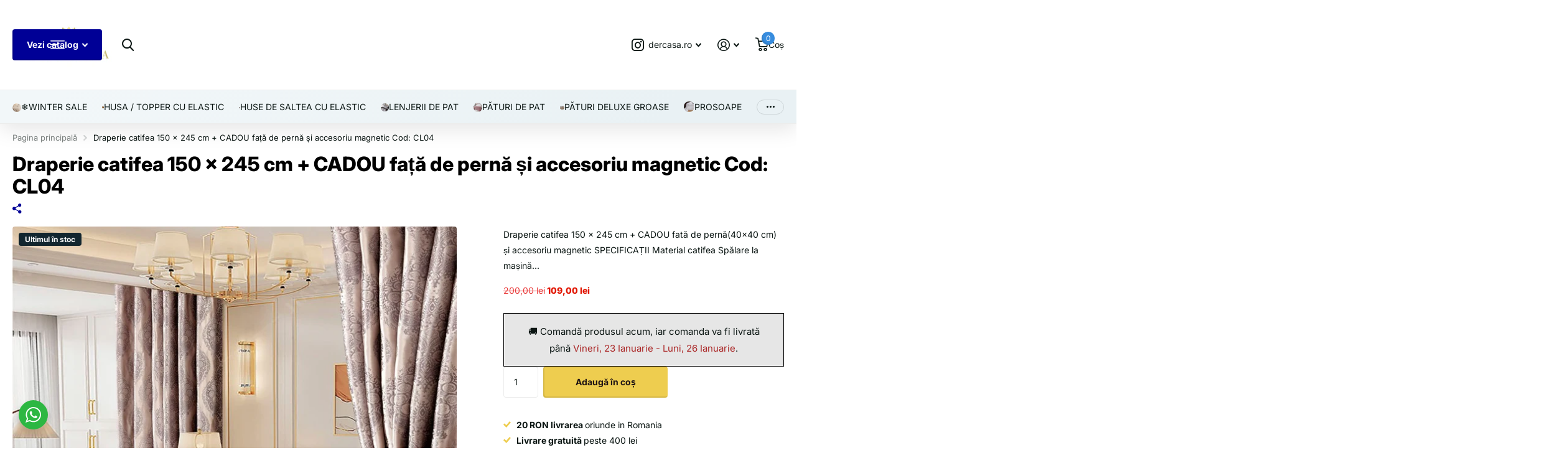

--- FILE ---
content_type: text/html; charset=utf-8
request_url: https://www.dercasa.ro/products/draperie-catifea-150-x-245-cm-cadou-fa%C8%9Ba-de-perna-%C8%99i-accesoriu-magnetic-cod-cl04
body_size: 65786
content:
<!doctype html>
<html
  lang="ro"
  data-theme="xtra"
  dir="ltr"
  class="no-js "
>
  <head>
    <script>window['otkConsent']={"ad_user_data":true,"ad_personalization":true,"ad_storage":true,"analytics_storage":true,"functionality_storage":true,"personalization_storage":true,"security_storage":true,"url_passthrough":false,"ads_data_redaction":false};function otValidateDefault(e) { const t = e[0] ?? !1, o = e[1] ?? !1; if (t && "consent" == t && o && "default" == o) { const t = e[2] ?? {}; if (Object.values(t).length) { const e = Object.keys(t), o = Object.values(t).some((e => "granted" == e)), n = e.includes("cst_default"); return !o || o && n } return !0 } if (t && "consent" == t && o && "update" == o) { return Object.keys(e[2]).includes("cst_update") } return !0 } function gtag() { dataLayer.push(arguments) } window.dataLayer = [], window.dataLayer.push = function (...e) { e.forEach((e => { if (otValidateDefault(e)) { const t = e[0] ?? !1, o = e[1] ?? !1, n = e[2] ?? []; if (t && "consent" == t && o && "update" == o && n && Object.keys(n).includes("cst_update")) { const { cst_update: t, ...o } = n; e[2] = { ...o }, Array.prototype.push.call(this, e) } if (t && "consent" == t && o && "default" == o && n && Object.keys(n).includes("cst_default")) { const { cst_default: t, ...o } = n; e[2] = { ...o }, Array.prototype.push.call(this, e) } else Array.prototype.push.call(this, e) } else console.log("gr d", e) })) }, window.OMG_CONSENT_EXTENSION_ENABLED = !1; const otConsentObserver = new MutationObserver((function (e) { for (const t of e) if ("childList" === t.type) { const e = Array.from(t.addedNodes).filter((e => "SCRIPT" === e.tagName && 1 === e.nodeType)); for (const t of e) { const e = t.getAttribute("src"); if (e && e.includes("consentik-ex")) return window.OMG_CONSENT_EXTENSION_ENABLED = !0, void otConsentObserver.disconnect() } } })); otConsentObserver.observe(document.documentElement, { childList: !0, subtree: !0 }), window.dataLayer = window.dataLayer || [], function (e, t) { e.otCookiesGCM = {}, e.otCookiesGCM = { url_passthrough: !1, ads_data_redaction: !1, config: { ad_user_data: "denied", ad_personalization: "denied", ad_storage: "denied", analytics_storage: "denied", functionality_storage: "denied", personalization_storage: "denied", security_storage: "denied", wait_for_update: 500,  } }, gtag("consent", "default", e.otCookiesGCM.config),  addEventListener("DOMContentLoaded", (function () { const o = e.otkConsent; let n = function (e, t) { const o = e + "=", n = decodeURIComponent(t.cookie), a = n.split(";"); for (let e = 0; e < a.length; e++) { let t = a[e]; for (; " " === t.charAt(0);)t = t.substring(1); if (0 === t.indexOf(o)) return t.substring(o.length, t.length) } return "" }("cookiesNotification", t), a = !0; if (n && e.OMG_CONSENT_EXTENSION_ENABLED) { n = JSON.parse(n); const t = n[0].categoriesSelected; a = !t.includes("marketing"), e.otCookiesGCM.config = { ad_user_data: o.ad_user_data && t.includes("marketing") ? "granted" : "denied", ad_personalization: o.ad_personalization && t.includes("marketing") ? "granted" : "denied", ad_storage: o.ad_storage && t.includes("marketing") ? "granted" : "denied", analytics_storage: o.analytics_storage && t.includes("analytics") ? "granted" : "denied", functionality_storage: o.functionality_storage && t.includes("necessary") ? "granted" : "denied", personalization_storage: o.personalization_storage && t.includes("preferences") ? "granted" : "denied", security_storage: o.security_storage && t.includes("necessary") ? "granted" : "denied" }, gtag("consent", "update", { ...e.otCookiesGCM.config, cst_update: "granted" }) } e.otCookiesGCM.ads_data_redaction = e.otkConsent.ads_data_redaction && a, e.otCookiesGCM.url_passthrough = e.otkConsent.url_passthrough, e.otCookiesGCM.ads_data_redaction && gtag("set", "ads_data_redaction", e.otCookiesGCM.ads_data_redaction), e.otCookiesGCM.url_passthrough && gtag("set", "url_passthrough", e.otCookiesGCM.url_passthrough) })) }(window, document);</script>
 
<meta charset="utf-8">
    <meta http-equiv="x-ua-compatible" content="ie=edge">
    <title>
      Draperie catifea 150 x 245 cm + CADOU față de pernă și accesoriu magne
       &ndash; DerCasa
    </title><meta name="description" content="Draperie catifea 150 x 245 cm + CADOU fată de pernă(40x40 cm) și accesoriu magnetic SPECIFICAȚII Material catifea Spălare la mașină 40°C Înălbire Nu înălbiţi Centrifugare se poate usca la masină Călcare *Se poate călca, la temperatură mai scăzută (max. 110ºC) Curăţare chimică se poate curăța chimic Instrucțiuni Spălați"><meta name="theme-color" content="">
    <meta name="MobileOptimized" content="320">
    <meta name="HandheldFriendly" content="true">
    <meta
      name="viewport"
      content="width=device-width, initial-scale=1, minimum-scale=1, maximum-scale=5, viewport-fit=cover, shrink-to-fit=no"
    >
    <meta name="format-detection" content="telephone=no">
    <meta name="msapplication-config" content="//www.dercasa.ro/cdn/shop/t/46/assets/browserconfig.xml?v=52024572095365081671757412151">
    <link rel="canonical" href="https://www.dercasa.ro/products/draperie-catifea-150-x-245-cm-cadou-fa%c8%9ba-de-perna-%c8%99i-accesoriu-magnetic-cod-cl04">
    <link rel="preconnect" href="https://fonts.shopifycdn.com" crossorigin><link rel="preload" as="style" href="//www.dercasa.ro/cdn/shop/t/46/assets/screen.css?v=99347756869468343791757412151">
    <link rel="preload" as="style" href="//www.dercasa.ro/cdn/shop/t/46/assets/theme-xtra.css?v=93573482502964324901757412149">
    <link rel="preload" as="style" href="//www.dercasa.ro/cdn/shop/t/46/assets/screen-settings.css?v=56922665210238457701757454219">
    
    <link rel="preload" as="font" href="//www.dercasa.ro/cdn/fonts/inter/inter_n8.d15c916037fee1656886aab64725534609d62cc8.woff2" type="font/woff2" crossorigin>
    <link rel="preload" as="font" href="//www.dercasa.ro/cdn/fonts/inter/inter_n4.b2a3f24c19b4de56e8871f609e73ca7f6d2e2bb9.woff2" type="font/woff2" crossorigin>
<link rel="preload" as="font" href="//www.dercasa.ro/cdn/shop/t/46/assets/xtra.woff2?v=74598006880499421301757412150" crossorigin>
    <link href="//www.dercasa.ro/cdn/shop/t/46/assets/screen.css?v=99347756869468343791757412151" rel="stylesheet" type="text/css" media="screen" />
    <link href="//www.dercasa.ro/cdn/shop/t/46/assets/theme-xtra.css?v=93573482502964324901757412149" rel="stylesheet" type="text/css" media="screen" />
    <link href="//www.dercasa.ro/cdn/shop/t/46/assets/screen-settings.css?v=56922665210238457701757454219" rel="stylesheet" type="text/css" media="screen" />
    <noscript><link rel="stylesheet" href="//www.dercasa.ro/cdn/shop/t/46/assets/async-menu.css?v=13339532732330542601757412151"></noscript><link href="//www.dercasa.ro/cdn/shop/t/46/assets/page-product.css?v=157979144432134278971757412150" rel="stylesheet" type="text/css" media="screen" />

<link rel="icon" href="//www.dercasa.ro/cdn/shop/files/435207561_752075987057266_7368862887015724435_n.jpg?crop=center&height=32&v=1749387346&width=32" type="image/png">
      <link rel="mask-icon" href="safari-pinned-tab.svg" color="#333333">
      <link rel="apple-touch-icon" href="apple-touch-icon.png"><script>
      document.documentElement.classList.remove('no-js');
      document.documentElement.classList.add('js');
    </script>
    <meta name="msapplication-config" content="//www.dercasa.ro/cdn/shop/t/46/assets/browserconfig.xml?v=52024572095365081671757412151">
<meta property="og:title" content="Draperie catifea 150 x 245 cm + CADOU față de pernă și accesoriu magnetic Cod: CL04">
<meta property="og:type" content="product">
<meta property="og:description" content="Draperie catifea 150 x 245 cm + CADOU fată de pernă(40x40 cm) și accesoriu magnetic SPECIFICAȚII Material catifea Spălare la mașină 40°C Înălbire Nu înălbiţi Centrifugare se poate usca la masină Călcare *Se poate călca, la temperatură mai scăzută (max. 110ºC) Curăţare chimică se poate curăța chimic Instrucțiuni Spălați">
<meta property="og:site_name" content="DerCasa">
<meta property="og:url" content="https://www.dercasa.ro/products/draperie-catifea-150-x-245-cm-cadou-fa%c8%9ba-de-perna-%c8%99i-accesoriu-magnetic-cod-cl04">

  
  <meta property="product:price:amount" content="109,00 lei">
  <meta property="og:price:amount" content="109,00 lei">
  <meta property="og:price:currency" content="RON">
  <meta property="og:availability" content="instock" />

<meta property="og:image" content="//www.dercasa.ro/cdn/shop/files/image_4c6614dd-6010-4323-833a-7f993eb4066b_1.jpg?crop=center&height=500&v=1687335633&width=600">

<meta name="twitter:title" content="Draperie catifea 150 x 245 cm + CADOU față de pernă și accesoriu magnetic Cod: CL04">
<meta name="twitter:description" content="Draperie catifea 150 x 245 cm + CADOU fată de pernă(40x40 cm) și accesoriu magnetic SPECIFICAȚII Material catifea Spălare la mașină 40°C Înălbire Nu înălbiţi Centrifugare se poate usca la masină Călcare *Se poate călca, la temperatură mai scăzută (max. 110ºC) Curăţare chimică se poate curăța chimic Instrucțiuni Spălați">
<meta name="twitter:site" content="DerCasa">

  <meta name="twitter:card" content="//www.dercasa.ro/cdn/shop/files/5C375C7A-07B8-410A-B6D2-2D235A74AC7B.png?v=1761427103">

<meta property="twitter:image" content="//www.dercasa.ro/cdn/shop/files/image_4c6614dd-6010-4323-833a-7f993eb4066b_1.jpg?crop=center&height=500&v=1687335633&width=600">
<script type="application/ld+json">
  [
      {
        "@context": "http://schema.org",
        "@type": "Product",
        "name": "Draperie catifea 150 x 245 cm + CADOU față de pernă și accesoriu magnetic Cod: CL04",
        "url": "https://www.dercasa.ro/products/draperie-catifea-150-x-245-cm-cadou-fa%C8%9Ba-de-perna-%C8%99i-accesoriu-magnetic-cod-cl04","brand": { "@type": "Brand", "name": "DerCasa" },"description": "\nDraperie catifea 150 x 245 cm + CADOU fată de pernă(40x40 cm) și accesoriu magnetic\n\nSPECIFICAȚII\n\n\n\n\nMaterial\ncatifea\n\n\nSpălare la mașină\n40°C\n\n\nÎnălbire\nNu înălbiţi\n\n\nCentrifugare\nse poate usca la masină\n\n\nCălcare\n*Se poate călca, la temperatură mai scăzută (max. 110ºC)\n\n\nCurăţare chimică\nse poate curăța chimic\n\n\nInstrucțiuni\nSpălați cu rufe de culori asemănătoare.\n\n\nPrindere parte superioara\ninele metalice\n\n\n\nDimensiuni\n150x245 cm\n\n\nBucăți pe pachet\n1 bucată\n\n\n\n\n\n\nIncl.\ninele metalice\n\n\n\nScurtare draperie\ndraperia poate fi scurtată cu ușurință\n\n\nGreutate\n160 g\/m².\n\n\nModel\nimprimat\n\n\n\n\n\n\nMetoda de colorare\nvopsit\n\n\n\n\n\n\n\n","image": "//www.dercasa.ro/cdn/shop/files/image_4c6614dd-6010-4323-833a-7f993eb4066b_1.jpg?crop=center&height=500&v=1687335633&width=600","gtin8": "0007","offers": {
          "@type": "Offer",
          "price": "109.0",
          "url": "https://www.dercasa.ro/products/draperie-catifea-150-x-245-cm-cadou-fa%C8%9Ba-de-perna-%C8%99i-accesoriu-magnetic-cod-cl04",
          "priceValidUntil": "2027-01-21",
          "priceCurrency": "RON",
            "availability": "https://schema.org/InStock",
            "inventoryLevel": "1"}
        
      },
    {
      "@context": "http://schema.org/",
      "@type": "Organization",
      "url": "https://www.dercasa.ro/products/draperie-catifea-150-x-245-cm-cadou-fa%c8%9ba-de-perna-%c8%99i-accesoriu-magnetic-cod-cl04",
      "name": "DerCasa",
      "legalName": "DerCasa",
      "description": "Draperie catifea 150 x 245 cm + CADOU fată de pernă(40x40 cm) și accesoriu magnetic SPECIFICAȚII Material catifea Spălare la mașină 40°C Înălbire Nu înălbiţi Centrifugare se poate usca la masină Călcare *Se poate călca, la temperatură mai scăzută (max. 110ºC) Curăţare chimică se poate curăța chimic Instrucțiuni Spălați","logo": "//www.dercasa.ro/cdn/shop/files/5C375C7A-07B8-410A-B6D2-2D235A74AC7B.png?v=1761427103",
        "image": "//www.dercasa.ro/cdn/shop/files/5C375C7A-07B8-410A-B6D2-2D235A74AC7B.png?v=1761427103","contactPoint": {
        "@type": "ContactPoint",
        "contactType": "Customer service",
        "telephone": "0314242139"
      },
      "address": {
        "@type": "PostalAddress",
        "streetAddress": " STR. LINIA DE CENTURA, Bl. 50, Sc. Q8, Et. A, Ap. 5, județ ILFOV",
        "addressLocality": "STEFANESTII DE JOS",
        "postalCode": "077175",
        "addressCountry": "RO"
      }
    },
    {
      "@context": "http://schema.org",
      "@type": "WebSite",
      "url": "https://www.dercasa.ro/products/draperie-catifea-150-x-245-cm-cadou-fa%c8%9ba-de-perna-%c8%99i-accesoriu-magnetic-cod-cl04",
      "name": "DerCasa",
      "description": "Draperie catifea 150 x 245 cm + CADOU fată de pernă(40x40 cm) și accesoriu magnetic SPECIFICAȚII Material catifea Spălare la mașină 40°C Înălbire Nu înălbiţi Centrifugare se poate usca la masină Călcare *Se poate călca, la temperatură mai scăzută (max. 110ºC) Curăţare chimică se poate curăța chimic Instrucțiuni Spălați",
      "author": [
        {
          "@type": "Organization",
          "url": "https://www.someoneyouknow.online",
          "name": "Someoneyouknow",
          "address": {
            "@type": "PostalAddress",
            "streetAddress": "Wilhelminaplein 25",
            "addressLocality": "Eindhoven",
            "addressRegion": "NB",
            "postalCode": "5611 HG",
            "addressCountry": "NL"
          }
        }
      ]
    }
  ]
</script>

    <script>window.performance && window.performance.mark && window.performance.mark('shopify.content_for_header.start');</script><meta name="google-site-verification" content="BPHAu4J8HDxqzX2SbywogurFBMS4vihjpBXBRo1GMh0">
<meta name="facebook-domain-verification" content="gkt5dbqgk4pas9xoq9zgae9sm3r1da">
<meta id="shopify-digital-wallet" name="shopify-digital-wallet" content="/59263910070/digital_wallets/dialog">
<meta name="shopify-checkout-api-token" content="f253b2c17676b64d9ac1844a9f04eb43">
<link rel="alternate" type="application/json+oembed" href="https://www.dercasa.ro/products/draperie-catifea-150-x-245-cm-cadou-fa%c8%9ba-de-perna-%c8%99i-accesoriu-magnetic-cod-cl04.oembed">
<script async="async" src="/checkouts/internal/preloads.js?locale=ro-RO"></script>
<script id="apple-pay-shop-capabilities" type="application/json">{"shopId":59263910070,"countryCode":"RO","currencyCode":"RON","merchantCapabilities":["supports3DS"],"merchantId":"gid:\/\/shopify\/Shop\/59263910070","merchantName":"DerCasa","requiredBillingContactFields":["postalAddress","email","phone"],"requiredShippingContactFields":["postalAddress","email","phone"],"shippingType":"shipping","supportedNetworks":["visa","maestro","masterCard"],"total":{"type":"pending","label":"DerCasa","amount":"1.00"},"shopifyPaymentsEnabled":true,"supportsSubscriptions":true}</script>
<script id="shopify-features" type="application/json">{"accessToken":"f253b2c17676b64d9ac1844a9f04eb43","betas":["rich-media-storefront-analytics"],"domain":"www.dercasa.ro","predictiveSearch":true,"shopId":59263910070,"locale":"ro"}</script>
<script>var Shopify = Shopify || {};
Shopify.shop = "emedo.myshopify.com";
Shopify.locale = "ro";
Shopify.currency = {"active":"RON","rate":"1.0"};
Shopify.country = "RO";
Shopify.theme = {"name":"work in progress","id":184559173959,"schema_name":"Xtra","schema_version":"6.2.0","theme_store_id":1609,"role":"main"};
Shopify.theme.handle = "null";
Shopify.theme.style = {"id":null,"handle":null};
Shopify.cdnHost = "www.dercasa.ro/cdn";
Shopify.routes = Shopify.routes || {};
Shopify.routes.root = "/";</script>
<script type="module">!function(o){(o.Shopify=o.Shopify||{}).modules=!0}(window);</script>
<script>!function(o){function n(){var o=[];function n(){o.push(Array.prototype.slice.apply(arguments))}return n.q=o,n}var t=o.Shopify=o.Shopify||{};t.loadFeatures=n(),t.autoloadFeatures=n()}(window);</script>
<script id="shop-js-analytics" type="application/json">{"pageType":"product"}</script>
<script defer="defer" async type="module" src="//www.dercasa.ro/cdn/shopifycloud/shop-js/modules/v2/client.init-shop-cart-sync_BdyHc3Nr.en.esm.js"></script>
<script defer="defer" async type="module" src="//www.dercasa.ro/cdn/shopifycloud/shop-js/modules/v2/chunk.common_Daul8nwZ.esm.js"></script>
<script type="module">
  await import("//www.dercasa.ro/cdn/shopifycloud/shop-js/modules/v2/client.init-shop-cart-sync_BdyHc3Nr.en.esm.js");
await import("//www.dercasa.ro/cdn/shopifycloud/shop-js/modules/v2/chunk.common_Daul8nwZ.esm.js");

  window.Shopify.SignInWithShop?.initShopCartSync?.({"fedCMEnabled":true,"windoidEnabled":true});

</script>
<script>(function() {
  var isLoaded = false;
  function asyncLoad() {
    if (isLoaded) return;
    isLoaded = true;
    var urls = ["https:\/\/cdn.hextom.com\/js\/ultimatesalesboost.js?shop=emedo.myshopify.com"];
    for (var i = 0; i < urls.length; i++) {
      var s = document.createElement('script');
      s.type = 'text/javascript';
      s.async = true;
      s.src = urls[i];
      var x = document.getElementsByTagName('script')[0];
      x.parentNode.insertBefore(s, x);
    }
  };
  if(window.attachEvent) {
    window.attachEvent('onload', asyncLoad);
  } else {
    window.addEventListener('load', asyncLoad, false);
  }
})();</script>
<script id="__st">var __st={"a":59263910070,"offset":7200,"reqid":"d2e49888-686f-4cb8-b3a8-ea9177f8c64e-1768985305","pageurl":"www.dercasa.ro\/products\/draperie-catifea-150-x-245-cm-cadou-fa%C8%9Ba-de-perna-%C8%99i-accesoriu-magnetic-cod-cl04","u":"c8bb79ebe743","p":"product","rtyp":"product","rid":8368377397575};</script>
<script>window.ShopifyPaypalV4VisibilityTracking = true;</script>
<script id="form-persister">!function(){'use strict';const t='contact',e='new_comment',n=[[t,t],['blogs',e],['comments',e],[t,'customer']],o='password',r='form_key',c=['recaptcha-v3-token','g-recaptcha-response','h-captcha-response',o],s=()=>{try{return window.sessionStorage}catch{return}},i='__shopify_v',u=t=>t.elements[r],a=function(){const t=[...n].map((([t,e])=>`form[action*='/${t}']:not([data-nocaptcha='true']) input[name='form_type'][value='${e}']`)).join(',');var e;return e=t,()=>e?[...document.querySelectorAll(e)].map((t=>t.form)):[]}();function m(t){const e=u(t);a().includes(t)&&(!e||!e.value)&&function(t){try{if(!s())return;!function(t){const e=s();if(!e)return;const n=u(t);if(!n)return;const o=n.value;o&&e.removeItem(o)}(t);const e=Array.from(Array(32),(()=>Math.random().toString(36)[2])).join('');!function(t,e){u(t)||t.append(Object.assign(document.createElement('input'),{type:'hidden',name:r})),t.elements[r].value=e}(t,e),function(t,e){const n=s();if(!n)return;const r=[...t.querySelectorAll(`input[type='${o}']`)].map((({name:t})=>t)),u=[...c,...r],a={};for(const[o,c]of new FormData(t).entries())u.includes(o)||(a[o]=c);n.setItem(e,JSON.stringify({[i]:1,action:t.action,data:a}))}(t,e)}catch(e){console.error('failed to persist form',e)}}(t)}const f=t=>{if('true'===t.dataset.persistBound)return;const e=function(t,e){const n=function(t){return'function'==typeof t.submit?t.submit:HTMLFormElement.prototype.submit}(t).bind(t);return function(){let t;return()=>{t||(t=!0,(()=>{try{e(),n()}catch(t){(t=>{console.error('form submit failed',t)})(t)}})(),setTimeout((()=>t=!1),250))}}()}(t,(()=>{m(t)}));!function(t,e){if('function'==typeof t.submit&&'function'==typeof e)try{t.submit=e}catch{}}(t,e),t.addEventListener('submit',(t=>{t.preventDefault(),e()})),t.dataset.persistBound='true'};!function(){function t(t){const e=(t=>{const e=t.target;return e instanceof HTMLFormElement?e:e&&e.form})(t);e&&m(e)}document.addEventListener('submit',t),document.addEventListener('DOMContentLoaded',(()=>{const e=a();for(const t of e)f(t);var n;n=document.body,new window.MutationObserver((t=>{for(const e of t)if('childList'===e.type&&e.addedNodes.length)for(const t of e.addedNodes)1===t.nodeType&&'FORM'===t.tagName&&a().includes(t)&&f(t)})).observe(n,{childList:!0,subtree:!0,attributes:!1}),document.removeEventListener('submit',t)}))}()}();</script>
<script integrity="sha256-4kQ18oKyAcykRKYeNunJcIwy7WH5gtpwJnB7kiuLZ1E=" data-source-attribution="shopify.loadfeatures" defer="defer" src="//www.dercasa.ro/cdn/shopifycloud/storefront/assets/storefront/load_feature-a0a9edcb.js" crossorigin="anonymous"></script>
<script data-source-attribution="shopify.dynamic_checkout.dynamic.init">var Shopify=Shopify||{};Shopify.PaymentButton=Shopify.PaymentButton||{isStorefrontPortableWallets:!0,init:function(){window.Shopify.PaymentButton.init=function(){};var t=document.createElement("script");t.src="https://www.dercasa.ro/cdn/shopifycloud/portable-wallets/latest/portable-wallets.ro.js",t.type="module",document.head.appendChild(t)}};
</script>
<script data-source-attribution="shopify.dynamic_checkout.buyer_consent">
  function portableWalletsHideBuyerConsent(e){var t=document.getElementById("shopify-buyer-consent"),n=document.getElementById("shopify-subscription-policy-button");t&&n&&(t.classList.add("hidden"),t.setAttribute("aria-hidden","true"),n.removeEventListener("click",e))}function portableWalletsShowBuyerConsent(e){var t=document.getElementById("shopify-buyer-consent"),n=document.getElementById("shopify-subscription-policy-button");t&&n&&(t.classList.remove("hidden"),t.removeAttribute("aria-hidden"),n.addEventListener("click",e))}window.Shopify?.PaymentButton&&(window.Shopify.PaymentButton.hideBuyerConsent=portableWalletsHideBuyerConsent,window.Shopify.PaymentButton.showBuyerConsent=portableWalletsShowBuyerConsent);
</script>
<script data-source-attribution="shopify.dynamic_checkout.cart.bootstrap">document.addEventListener("DOMContentLoaded",(function(){function t(){return document.querySelector("shopify-accelerated-checkout-cart, shopify-accelerated-checkout")}if(t())Shopify.PaymentButton.init();else{new MutationObserver((function(e,n){t()&&(Shopify.PaymentButton.init(),n.disconnect())})).observe(document.body,{childList:!0,subtree:!0})}}));
</script>
<link id="shopify-accelerated-checkout-styles" rel="stylesheet" media="screen" href="https://www.dercasa.ro/cdn/shopifycloud/portable-wallets/latest/accelerated-checkout-backwards-compat.css" crossorigin="anonymous">
<style id="shopify-accelerated-checkout-cart">
        #shopify-buyer-consent {
  margin-top: 1em;
  display: inline-block;
  width: 100%;
}

#shopify-buyer-consent.hidden {
  display: none;
}

#shopify-subscription-policy-button {
  background: none;
  border: none;
  padding: 0;
  text-decoration: underline;
  font-size: inherit;
  cursor: pointer;
}

#shopify-subscription-policy-button::before {
  box-shadow: none;
}

      </style>

<script>window.performance && window.performance.mark && window.performance.mark('shopify.content_for_header.end');</script>
    
    <style data-shopify>
      :root {
      	--scheme-1:                      #ffffff;
      	--scheme-1_solid:                #ffffff;
      	--scheme-1_bg:                   var(--scheme-1);
      	--scheme-1_bg_dark:              var(--scheme-1_bg);
      	--scheme-1_bg_var:               var(--scheme-1_bg_dark);
      	--scheme-1_bg_secondary:         #f4f4f4;
      	--scheme-1_fg:                   #0b1613;
      	--scheme-1_fg_sat:               #c0dfd7;
      	--scheme-1_title:                #000000;
      	--scheme-1_title_solid:          #000000;

      	--scheme-1_primary_btn_bg:       #000096;
      	--scheme-1_primary_btn_bg_dark:  #000072;
      	--scheme-1_primary_btn_fg:       #ffffff;
      	--scheme-1_secondary_btn_bg:     #fbea61;
      	--scheme-1_secondary_btn_bg_dark:#fae53e;
      	--scheme-1_secondary_btn_fg:     #000000;
      	--scheme-1_tertiary_btn_bg:      #378cde;
      	--scheme-1_tertiary_btn_bg_dark: #227acf;
      	--scheme-1_tertiary_btn_fg:      #ffffff;
      	--scheme-1_btn_bg:       		var(--scheme-1_primary_btn_bg);
      	--scheme-1_btn_bg_dark:  		var(--scheme-1_primary_btn_bg_dark);
      	--scheme-1_btn_fg:       		var(--scheme-1_primary_btn_fg);
      	--scheme-1_bd:                   #ecedec;
      	--scheme-1_input_bg:             #ffffff;
      	--scheme-1_input_fg:             #0b1613;
      	--scheme-1_input_pl:             #1c3830;
      	--scheme-1_accent:               #f0702c;
      	--scheme-1_accent_gradient:      linear-gradient(320deg, rgba(232, 74, 147, 1) 4%, rgba(239, 179, 76, 1) 100%);
      	
      	--scheme-1_fg_brightness: 0; 
      	
      		--primary_text_rgba:  				rgb(11, 22, 19);
      		--body_bg:            				var(--scheme-1_bg);
      	
      	}select, .bv_atual, #root #content .f8sr select,
      	[class*="palette-scheme-1"] select,
      	[class*="palette-scheme-1"] .bv_atual,
      	#root #content [class*="palette-scheme-1"] .f8sr select {
      	background-image: url("data:image/svg+xml,%3Csvg xmlns='http://www.w3.org/2000/svg' xml:space='preserve' style='enable-background:new 0 0 12.7 7.7' viewBox='0 0 12.7 7.7' fill='%230b1613'%3E%3Cpath d='M.3.2c.4-.3.9-.3 1.2.1l4.7 5.3 5-5.3c.3-.3.9-.4 1.2 0 .3.3.4.9 0 1.2l-5.7 6c-.1.1-.3.2-.5.2s-.5-.1-.6-.3l-5.3-6C-.1 1.1-.1.5.3.2z'/%3E%3C/svg%3E");
      	}
      	
      		#root input[type="date"], #root .datepicker-input { background-image: url("data:image/svg+xml,%3Csvg xmlns='http://www.w3.org/2000/svg' xml:space='preserve' style='enable-background:new 0 0 14 16' viewBox='0 0 14 16' fill='%230b1613'%3E%3Cpath d='M12.3 2H11V.8c0-.5-.3-.8-.7-.8s-.8.3-.8.8V2h-5V.8c0-.5-.3-.8-.7-.8S3 .3 3 .8V2H1.8C.8 2 0 2.8 0 3.8v10.5c0 1 .8 1.8 1.8 1.8h10.5c1 0 1.8-.8 1.8-1.8V3.8c-.1-1-.9-1.8-1.8-1.8zm.2 12.3c0 .1-.1.3-.3.3H1.8c-.1 0-.3-.1-.3-.3V7.5h11v6.8zm0-8.3h-11V3.8c0-.1.1-.3.3-.3h10.5c.1 0 .3.1.3.3V6z'/%3E%3C/svg%3E"); }
      	
      	select:focus, #root #content .f8sr select:focus,
      	[class*="palette-scheme-1"] select:focus,
      	#root #content [class*="palette-scheme-1"] .f8sr select:focus {
      	background-image: url("data:image/svg+xml,%3Csvg xmlns='http://www.w3.org/2000/svg' xml:space='preserve' style='enable-background:new 0 0 12.7 7.7' viewBox='0 0 12.7 7.7' fill='%230b1613'%3E%3Cpath d='M12.4 7.5c-.4.3-.9.3-1.2-.1L6.5 2.1l-5 5.3c-.3.3-.9.4-1.2 0-.3-.3-.4-.9 0-1.2L6 .2c.1-.1.3-.2.5-.2.3 0 .5.1.6.3l5.3 6c.4.3.4.9 0 1.2z'/%3E%3C/svg%3E");
      	}
      	:root, [class*="palette-scheme-1"], [data-active-content*="scheme-1"] {
      	--primary_bg:             var(--scheme-1_bg);
      	--bg_secondary:           var(--scheme-1_bg_secondary);
      	--primary_text:           var(--scheme-1_fg);
      	--primary_text_h:         var(--scheme-1_title);
      	--headings_text:          var(--primary_text_h);
      	--headings_text_solid:    var(--scheme-1_title_solid);
      	--primary_bg_btn:         var(--scheme-1_primary_btn_bg);
      	--primary_bg_btn_dark:    var(--scheme-1_primary_btn_bg_dark);
      	--primary_btn_text:       var(--scheme-1_primary_btn_fg);
      	--secondary_bg_btn:       var(--scheme-1_secondary_btn_bg);
      	--secondary_bg_btn_dark:  var(--scheme-1_secondary_btn_bg_dark);
      	--secondary_btn_text:     var(--scheme-1_secondary_btn_fg);
      	--tertiary_bg_btn:        var(--scheme-1_tertiary_btn_bg);
      	--tertiary_bg_btn_dark:   var(--scheme-1_tertiary_btn_bg_dark);
      	--tertiary_btn_text:      var(--scheme-1_tertiary_btn_fg);
      	--custom_input_bg:        var(--scheme-1_input_bg);
      	--custom_input_fg:        var(--scheme-1_input_fg);
      	--custom_input_pl:        var(--scheme-1_input_pl);
      	--custom_input_bd:        var(--scheme-1_bd);
      	--custom_bd:              var(--custom_input_bd);
      	--secondary_bg: 		  var(--primary_bg_btn);
      	--accent:                 var(--scheme-1_accent);
      	--accent_gradient:        var(--scheme-1_accent_gradient);
      	--primary_text_brightness:var(--scheme-1_fg_brightness);
      	}
      	
      :root {
      	--scheme-2:                      #0b1613;
      	--scheme-2_solid:                #0b1613;
      	--scheme-2_bg:                   var(--scheme-2);
      	--scheme-2_bg_dark:              #080f0d;
      	--scheme-2_bg_var:               var(--scheme-2_bg_dark);
      	--scheme-2_bg_secondary:         #8a8a9e;
      	--scheme-2_fg:                   #ffffff;
      	--scheme-2_fg_sat:               #ffffff;
      	--scheme-2_title:                #ffffff;
      	--scheme-2_title_solid:          #ffffff;

      	--scheme-2_primary_btn_bg:       #ffffff;
      	--scheme-2_primary_btn_bg_dark:  #ededed;
      	--scheme-2_primary_btn_fg:       #0b1613;
      	--scheme-2_secondary_btn_bg:     #fbea61;
      	--scheme-2_secondary_btn_bg_dark:#fae53e;
      	--scheme-2_secondary_btn_fg:     #000000;
      	--scheme-2_tertiary_btn_bg:      #000096;
      	--scheme-2_tertiary_btn_bg_dark: #000072;
      	--scheme-2_tertiary_btn_fg:      #ffffff;
      	--scheme-2_btn_bg:       		var(--scheme-2_primary_btn_bg);
      	--scheme-2_btn_bg_dark:  		var(--scheme-2_primary_btn_bg_dark);
      	--scheme-2_btn_fg:       		var(--scheme-2_primary_btn_fg);
      	--scheme-2_bd:                   #fafafa;
      	--scheme-2_input_bg:             #ffffff;
      	--scheme-2_input_fg:             #0b1613;
      	--scheme-2_input_pl:             #1c3830;
      	--scheme-2_accent:               #fbea61;
      	--scheme-2_accent_gradient:      #fbea61;
      	
      	--scheme-2_fg_brightness: 1; 
      	
      	}
      	[class*="palette-scheme-2"] select,
      	[class*="palette-scheme-2"] .bv_atual,
      	#root #content [class*="palette-scheme-2"] .f8sr select {
      	background-image: url("data:image/svg+xml,%3Csvg xmlns='http://www.w3.org/2000/svg' xml:space='preserve' style='enable-background:new 0 0 12.7 7.7' viewBox='0 0 12.7 7.7' fill='%230b1613'%3E%3Cpath d='M.3.2c.4-.3.9-.3 1.2.1l4.7 5.3 5-5.3c.3-.3.9-.4 1.2 0 .3.3.4.9 0 1.2l-5.7 6c-.1.1-.3.2-.5.2s-.5-.1-.6-.3l-5.3-6C-.1 1.1-.1.5.3.2z'/%3E%3C/svg%3E");
      	}
      	
      	
      	[class*="palette-scheme-2"] select:focus,
      	#root #content [class*="palette-scheme-2"] .f8sr select:focus {
      	background-image: url("data:image/svg+xml,%3Csvg xmlns='http://www.w3.org/2000/svg' xml:space='preserve' style='enable-background:new 0 0 12.7 7.7' viewBox='0 0 12.7 7.7' fill='%230b1613'%3E%3Cpath d='M12.4 7.5c-.4.3-.9.3-1.2-.1L6.5 2.1l-5 5.3c-.3.3-.9.4-1.2 0-.3-.3-.4-.9 0-1.2L6 .2c.1-.1.3-.2.5-.2.3 0 .5.1.6.3l5.3 6c.4.3.4.9 0 1.2z'/%3E%3C/svg%3E");
      	}
      	[class*="palette-scheme-2"], [data-active-content*="scheme-2"] {
      	--primary_bg:             var(--scheme-2_bg);
      	--bg_secondary:           var(--scheme-2_bg_secondary);
      	--primary_text:           var(--scheme-2_fg);
      	--primary_text_h:         var(--scheme-2_title);
      	--headings_text:          var(--primary_text_h);
      	--headings_text_solid:    var(--scheme-2_title_solid);
      	--primary_bg_btn:         var(--scheme-2_primary_btn_bg);
      	--primary_bg_btn_dark:    var(--scheme-2_primary_btn_bg_dark);
      	--primary_btn_text:       var(--scheme-2_primary_btn_fg);
      	--secondary_bg_btn:       var(--scheme-2_secondary_btn_bg);
      	--secondary_bg_btn_dark:  var(--scheme-2_secondary_btn_bg_dark);
      	--secondary_btn_text:     var(--scheme-2_secondary_btn_fg);
      	--tertiary_bg_btn:        var(--scheme-2_tertiary_btn_bg);
      	--tertiary_bg_btn_dark:   var(--scheme-2_tertiary_btn_bg_dark);
      	--tertiary_btn_text:      var(--scheme-2_tertiary_btn_fg);
      	--custom_input_bg:        var(--scheme-2_input_bg);
      	--custom_input_fg:        var(--scheme-2_input_fg);
      	--custom_input_pl:        var(--scheme-2_input_pl);
      	--custom_input_bd:        var(--scheme-2_bd);
      	--custom_bd:              var(--custom_input_bd);
      	--secondary_bg: 		  var(--primary_bg_btn);
      	--accent:                 var(--scheme-2_accent);
      	--accent_gradient:        var(--scheme-2_accent_gradient);
      	--primary_text_brightness:var(--scheme-2_fg_brightness);
      	}
      	
      :root {
      	--scheme-3:                      #fafafa;
      	--scheme-3_solid:                #fafafa;
      	--scheme-3_bg:                   var(--scheme-3);
      	--scheme-3_bg_dark:              #f5f5f5;
      	--scheme-3_bg_var:               var(--scheme-3_bg_dark);
      	--scheme-3_bg_secondary:         #ffffff;
      	--scheme-3_fg:                   #0b1613;
      	--scheme-3_fg_sat:               #c0dfd7;
      	--scheme-3_title:                #0b1613;
      	--scheme-3_title_solid:          #0b1613;

      	--scheme-3_primary_btn_bg:       #0b1613;
      	--scheme-3_primary_btn_bg_dark:  #000000;
      	--scheme-3_primary_btn_fg:       #ffffff;
      	--scheme-3_secondary_btn_bg:     #f0702c;
      	--scheme-3_secondary_btn_bg_dark:#e85b10;
      	--scheme-3_secondary_btn_fg:     #ffffff;
      	--scheme-3_tertiary_btn_bg:      #378cde;
      	--scheme-3_tertiary_btn_bg_dark: #227acf;
      	--scheme-3_tertiary_btn_fg:      #ffffff;
      	--scheme-3_btn_bg:       		var(--scheme-3_primary_btn_bg);
      	--scheme-3_btn_bg_dark:  		var(--scheme-3_primary_btn_bg_dark);
      	--scheme-3_btn_fg:       		var(--scheme-3_primary_btn_fg);
      	--scheme-3_bd:                   #fafafa;
      	--scheme-3_input_bg:             #ffffff;
      	--scheme-3_input_fg:             #0b1613;
      	--scheme-3_input_pl:             #1c3830;
      	--scheme-3_accent:               #f0702c;
      	--scheme-3_accent_gradient:      #f0702c;
      	
      	--scheme-3_fg_brightness: 0; 
      	
      	}
      	[class*="palette-scheme-3"] select,
      	[class*="palette-scheme-3"] .bv_atual,
      	#root #content [class*="palette-scheme-3"] .f8sr select {
      	background-image: url("data:image/svg+xml,%3Csvg xmlns='http://www.w3.org/2000/svg' xml:space='preserve' style='enable-background:new 0 0 12.7 7.7' viewBox='0 0 12.7 7.7' fill='%230b1613'%3E%3Cpath d='M.3.2c.4-.3.9-.3 1.2.1l4.7 5.3 5-5.3c.3-.3.9-.4 1.2 0 .3.3.4.9 0 1.2l-5.7 6c-.1.1-.3.2-.5.2s-.5-.1-.6-.3l-5.3-6C-.1 1.1-.1.5.3.2z'/%3E%3C/svg%3E");
      	}
      	
      	
      	[class*="palette-scheme-3"] select:focus,
      	#root #content [class*="palette-scheme-3"] .f8sr select:focus {
      	background-image: url("data:image/svg+xml,%3Csvg xmlns='http://www.w3.org/2000/svg' xml:space='preserve' style='enable-background:new 0 0 12.7 7.7' viewBox='0 0 12.7 7.7' fill='%230b1613'%3E%3Cpath d='M12.4 7.5c-.4.3-.9.3-1.2-.1L6.5 2.1l-5 5.3c-.3.3-.9.4-1.2 0-.3-.3-.4-.9 0-1.2L6 .2c.1-.1.3-.2.5-.2.3 0 .5.1.6.3l5.3 6c.4.3.4.9 0 1.2z'/%3E%3C/svg%3E");
      	}
      	[class*="palette-scheme-3"], [data-active-content*="scheme-3"] {
      	--primary_bg:             var(--scheme-3_bg);
      	--bg_secondary:           var(--scheme-3_bg_secondary);
      	--primary_text:           var(--scheme-3_fg);
      	--primary_text_h:         var(--scheme-3_title);
      	--headings_text:          var(--primary_text_h);
      	--headings_text_solid:    var(--scheme-3_title_solid);
      	--primary_bg_btn:         var(--scheme-3_primary_btn_bg);
      	--primary_bg_btn_dark:    var(--scheme-3_primary_btn_bg_dark);
      	--primary_btn_text:       var(--scheme-3_primary_btn_fg);
      	--secondary_bg_btn:       var(--scheme-3_secondary_btn_bg);
      	--secondary_bg_btn_dark:  var(--scheme-3_secondary_btn_bg_dark);
      	--secondary_btn_text:     var(--scheme-3_secondary_btn_fg);
      	--tertiary_bg_btn:        var(--scheme-3_tertiary_btn_bg);
      	--tertiary_bg_btn_dark:   var(--scheme-3_tertiary_btn_bg_dark);
      	--tertiary_btn_text:      var(--scheme-3_tertiary_btn_fg);
      	--custom_input_bg:        var(--scheme-3_input_bg);
      	--custom_input_fg:        var(--scheme-3_input_fg);
      	--custom_input_pl:        var(--scheme-3_input_pl);
      	--custom_input_bd:        var(--scheme-3_bd);
      	--custom_bd:              var(--custom_input_bd);
      	--secondary_bg: 		  var(--primary_bg_btn);
      	--accent:                 var(--scheme-3_accent);
      	--accent_gradient:        var(--scheme-3_accent_gradient);
      	--primary_text_brightness:var(--scheme-3_fg_brightness);
      	}
      	
      :root {
      	--scheme-4:                      #000096;
      	--scheme-4_solid:                #000096;
      	--scheme-4_bg:                   var(--scheme-4);
      	--scheme-4_bg_dark:              #00008c;
      	--scheme-4_bg_var:               var(--scheme-4_bg_dark);
      	--scheme-4_bg_secondary:         #f4f4f4;
      	--scheme-4_fg:                   #ffffff;
      	--scheme-4_fg_sat:               #ffffff;
      	--scheme-4_title:                #ffffff;
      	--scheme-4_title_solid:          #ffffff;

      	--scheme-4_primary_btn_bg:       #fbea61;
      	--scheme-4_primary_btn_bg_dark:  #fae53e;
      	--scheme-4_primary_btn_fg:       #000000;
      	--scheme-4_secondary_btn_bg:     #ffffff;
      	--scheme-4_secondary_btn_bg_dark:#ededed;
      	--scheme-4_secondary_btn_fg:     #0b1613;
      	--scheme-4_tertiary_btn_bg:      #ffffff;
      	--scheme-4_tertiary_btn_bg_dark: #ededed;
      	--scheme-4_tertiary_btn_fg:      #0b1613;
      	--scheme-4_btn_bg:       		var(--scheme-4_primary_btn_bg);
      	--scheme-4_btn_bg_dark:  		var(--scheme-4_primary_btn_bg_dark);
      	--scheme-4_btn_fg:       		var(--scheme-4_primary_btn_fg);
      	--scheme-4_bd:                   #fafafa;
      	--scheme-4_input_bg:             #ffffff;
      	--scheme-4_input_fg:             #0b1613;
      	--scheme-4_input_pl:             #1c3830;
      	--scheme-4_accent:               #f0702c;
      	--scheme-4_accent_gradient:      #f0702c;
      	
      	--scheme-4_fg_brightness: 1; 
      	
      	}
      	[class*="palette-scheme-4"] select,
      	[class*="palette-scheme-4"] .bv_atual,
      	#root #content [class*="palette-scheme-4"] .f8sr select {
      	background-image: url("data:image/svg+xml,%3Csvg xmlns='http://www.w3.org/2000/svg' xml:space='preserve' style='enable-background:new 0 0 12.7 7.7' viewBox='0 0 12.7 7.7' fill='%230b1613'%3E%3Cpath d='M.3.2c.4-.3.9-.3 1.2.1l4.7 5.3 5-5.3c.3-.3.9-.4 1.2 0 .3.3.4.9 0 1.2l-5.7 6c-.1.1-.3.2-.5.2s-.5-.1-.6-.3l-5.3-6C-.1 1.1-.1.5.3.2z'/%3E%3C/svg%3E");
      	}
      	
      	
      	[class*="palette-scheme-4"] select:focus,
      	#root #content [class*="palette-scheme-4"] .f8sr select:focus {
      	background-image: url("data:image/svg+xml,%3Csvg xmlns='http://www.w3.org/2000/svg' xml:space='preserve' style='enable-background:new 0 0 12.7 7.7' viewBox='0 0 12.7 7.7' fill='%230b1613'%3E%3Cpath d='M12.4 7.5c-.4.3-.9.3-1.2-.1L6.5 2.1l-5 5.3c-.3.3-.9.4-1.2 0-.3-.3-.4-.9 0-1.2L6 .2c.1-.1.3-.2.5-.2.3 0 .5.1.6.3l5.3 6c.4.3.4.9 0 1.2z'/%3E%3C/svg%3E");
      	}
      	[class*="palette-scheme-4"], [data-active-content*="scheme-4"] {
      	--primary_bg:             var(--scheme-4_bg);
      	--bg_secondary:           var(--scheme-4_bg_secondary);
      	--primary_text:           var(--scheme-4_fg);
      	--primary_text_h:         var(--scheme-4_title);
      	--headings_text:          var(--primary_text_h);
      	--headings_text_solid:    var(--scheme-4_title_solid);
      	--primary_bg_btn:         var(--scheme-4_primary_btn_bg);
      	--primary_bg_btn_dark:    var(--scheme-4_primary_btn_bg_dark);
      	--primary_btn_text:       var(--scheme-4_primary_btn_fg);
      	--secondary_bg_btn:       var(--scheme-4_secondary_btn_bg);
      	--secondary_bg_btn_dark:  var(--scheme-4_secondary_btn_bg_dark);
      	--secondary_btn_text:     var(--scheme-4_secondary_btn_fg);
      	--tertiary_bg_btn:        var(--scheme-4_tertiary_btn_bg);
      	--tertiary_bg_btn_dark:   var(--scheme-4_tertiary_btn_bg_dark);
      	--tertiary_btn_text:      var(--scheme-4_tertiary_btn_fg);
      	--custom_input_bg:        var(--scheme-4_input_bg);
      	--custom_input_fg:        var(--scheme-4_input_fg);
      	--custom_input_pl:        var(--scheme-4_input_pl);
      	--custom_input_bd:        var(--scheme-4_bd);
      	--custom_bd:              var(--custom_input_bd);
      	--secondary_bg: 		  var(--primary_bg_btn);
      	--accent:                 var(--scheme-4_accent);
      	--accent_gradient:        var(--scheme-4_accent_gradient);
      	--primary_text_brightness:var(--scheme-4_fg_brightness);
      	}
      	
      :root {
      	--scheme-5:                      #f0702c;
      	--scheme-5_solid:                #f0702c;
      	--scheme-5_bg:                   var(--scheme-5);
      	--scheme-5_bg_dark:              #ef6a22;
      	--scheme-5_bg_var:               var(--scheme-5_bg_dark);
      	--scheme-5_bg_secondary:         #ffffff;
      	--scheme-5_fg:                   #ffffff;
      	--scheme-5_fg_sat:               #ffffff;
      	--scheme-5_title:                #ffffff;
      	--scheme-5_title_solid:          #ffffff;

      	--scheme-5_primary_btn_bg:       #ffffff;
      	--scheme-5_primary_btn_bg_dark:  #ededed;
      	--scheme-5_primary_btn_fg:       #0b1613;
      	--scheme-5_secondary_btn_bg:     #0b1613;
      	--scheme-5_secondary_btn_bg_dark:#000000;
      	--scheme-5_secondary_btn_fg:     #ffffff;
      	--scheme-5_tertiary_btn_bg:      #378cde;
      	--scheme-5_tertiary_btn_bg_dark: #227acf;
      	--scheme-5_tertiary_btn_fg:      #ffffff;
      	--scheme-5_btn_bg:       		var(--scheme-5_primary_btn_bg);
      	--scheme-5_btn_bg_dark:  		var(--scheme-5_primary_btn_bg_dark);
      	--scheme-5_btn_fg:       		var(--scheme-5_primary_btn_fg);
      	--scheme-5_bd:                   #fafafa;
      	--scheme-5_input_bg:             #ffffff;
      	--scheme-5_input_fg:             #0b1613;
      	--scheme-5_input_pl:             #1c3830;
      	--scheme-5_accent:               #ffffff;
      	--scheme-5_accent_gradient:      #ffffff;
      	
      	--scheme-5_fg_brightness: 1; 
      	
      	}
      	[class*="palette-scheme-5"] select,
      	[class*="palette-scheme-5"] .bv_atual,
      	#root #content [class*="palette-scheme-5"] .f8sr select {
      	background-image: url("data:image/svg+xml,%3Csvg xmlns='http://www.w3.org/2000/svg' xml:space='preserve' style='enable-background:new 0 0 12.7 7.7' viewBox='0 0 12.7 7.7' fill='%230b1613'%3E%3Cpath d='M.3.2c.4-.3.9-.3 1.2.1l4.7 5.3 5-5.3c.3-.3.9-.4 1.2 0 .3.3.4.9 0 1.2l-5.7 6c-.1.1-.3.2-.5.2s-.5-.1-.6-.3l-5.3-6C-.1 1.1-.1.5.3.2z'/%3E%3C/svg%3E");
      	}
      	
      	
      	[class*="palette-scheme-5"] select:focus,
      	#root #content [class*="palette-scheme-5"] .f8sr select:focus {
      	background-image: url("data:image/svg+xml,%3Csvg xmlns='http://www.w3.org/2000/svg' xml:space='preserve' style='enable-background:new 0 0 12.7 7.7' viewBox='0 0 12.7 7.7' fill='%230b1613'%3E%3Cpath d='M12.4 7.5c-.4.3-.9.3-1.2-.1L6.5 2.1l-5 5.3c-.3.3-.9.4-1.2 0-.3-.3-.4-.9 0-1.2L6 .2c.1-.1.3-.2.5-.2.3 0 .5.1.6.3l5.3 6c.4.3.4.9 0 1.2z'/%3E%3C/svg%3E");
      	}
      	[class*="palette-scheme-5"], [data-active-content*="scheme-5"] {
      	--primary_bg:             var(--scheme-5_bg);
      	--bg_secondary:           var(--scheme-5_bg_secondary);
      	--primary_text:           var(--scheme-5_fg);
      	--primary_text_h:         var(--scheme-5_title);
      	--headings_text:          var(--primary_text_h);
      	--headings_text_solid:    var(--scheme-5_title_solid);
      	--primary_bg_btn:         var(--scheme-5_primary_btn_bg);
      	--primary_bg_btn_dark:    var(--scheme-5_primary_btn_bg_dark);
      	--primary_btn_text:       var(--scheme-5_primary_btn_fg);
      	--secondary_bg_btn:       var(--scheme-5_secondary_btn_bg);
      	--secondary_bg_btn_dark:  var(--scheme-5_secondary_btn_bg_dark);
      	--secondary_btn_text:     var(--scheme-5_secondary_btn_fg);
      	--tertiary_bg_btn:        var(--scheme-5_tertiary_btn_bg);
      	--tertiary_bg_btn_dark:   var(--scheme-5_tertiary_btn_bg_dark);
      	--tertiary_btn_text:      var(--scheme-5_tertiary_btn_fg);
      	--custom_input_bg:        var(--scheme-5_input_bg);
      	--custom_input_fg:        var(--scheme-5_input_fg);
      	--custom_input_pl:        var(--scheme-5_input_pl);
      	--custom_input_bd:        var(--scheme-5_bd);
      	--custom_bd:              var(--custom_input_bd);
      	--secondary_bg: 		  var(--primary_bg_btn);
      	--accent:                 var(--scheme-5_accent);
      	--accent_gradient:        var(--scheme-5_accent_gradient);
      	--primary_text_brightness:var(--scheme-5_fg_brightness);
      	}
      	
      :root {
      	--scheme-6:                      linear-gradient(127deg, rgba(242, 247, 249, 1) 11%, rgba(233, 241, 244, 1) 81%);
      	--scheme-6_solid:                #f4f4f4;
      	--scheme-6_bg:                   var(--scheme-6);
      	--scheme-6_bg_dark:              #efefef;
      	--scheme-6_bg_var:               var(--scheme-6_bg_dark);
      	--scheme-6_bg_secondary:         #ffffff;
      	--scheme-6_fg:                   #0b1613;
      	--scheme-6_fg_sat:               #c0dfd7;
      	--scheme-6_title:                #0b1613;
      	--scheme-6_title_solid:          #0b1613;

      	--scheme-6_primary_btn_bg:       #ffffff;
      	--scheme-6_primary_btn_bg_dark:  #ededed;
      	--scheme-6_primary_btn_fg:       #000000;
      	--scheme-6_secondary_btn_bg:     #fbea61;
      	--scheme-6_secondary_btn_bg_dark:#fae53e;
      	--scheme-6_secondary_btn_fg:     #000000;
      	--scheme-6_tertiary_btn_bg:      #0b1613;
      	--scheme-6_tertiary_btn_bg_dark: #000000;
      	--scheme-6_tertiary_btn_fg:      #ffffff;
      	--scheme-6_btn_bg:       		var(--scheme-6_primary_btn_bg);
      	--scheme-6_btn_bg_dark:  		var(--scheme-6_primary_btn_bg_dark);
      	--scheme-6_btn_fg:       		var(--scheme-6_primary_btn_fg);
      	--scheme-6_bd:                   #fafafa;
      	--scheme-6_input_bg:             #ffffff;
      	--scheme-6_input_fg:             #0b1613;
      	--scheme-6_input_pl:             #1c3830;
      	--scheme-6_accent:               #000096;
      	--scheme-6_accent_gradient:      #000096;
      	
      	--scheme-6_fg_brightness: 0; 
      	
      	}
      	[class*="palette-scheme-6"] select,
      	[class*="palette-scheme-6"] .bv_atual,
      	#root #content [class*="palette-scheme-6"] .f8sr select {
      	background-image: url("data:image/svg+xml,%3Csvg xmlns='http://www.w3.org/2000/svg' xml:space='preserve' style='enable-background:new 0 0 12.7 7.7' viewBox='0 0 12.7 7.7' fill='%230b1613'%3E%3Cpath d='M.3.2c.4-.3.9-.3 1.2.1l4.7 5.3 5-5.3c.3-.3.9-.4 1.2 0 .3.3.4.9 0 1.2l-5.7 6c-.1.1-.3.2-.5.2s-.5-.1-.6-.3l-5.3-6C-.1 1.1-.1.5.3.2z'/%3E%3C/svg%3E");
      	}
      	
      	
      	[class*="palette-scheme-6"] select:focus,
      	#root #content [class*="palette-scheme-6"] .f8sr select:focus {
      	background-image: url("data:image/svg+xml,%3Csvg xmlns='http://www.w3.org/2000/svg' xml:space='preserve' style='enable-background:new 0 0 12.7 7.7' viewBox='0 0 12.7 7.7' fill='%230b1613'%3E%3Cpath d='M12.4 7.5c-.4.3-.9.3-1.2-.1L6.5 2.1l-5 5.3c-.3.3-.9.4-1.2 0-.3-.3-.4-.9 0-1.2L6 .2c.1-.1.3-.2.5-.2.3 0 .5.1.6.3l5.3 6c.4.3.4.9 0 1.2z'/%3E%3C/svg%3E");
      	}
      	[class*="palette-scheme-6"], [data-active-content*="scheme-6"] {
      	--primary_bg:             var(--scheme-6_bg);
      	--bg_secondary:           var(--scheme-6_bg_secondary);
      	--primary_text:           var(--scheme-6_fg);
      	--primary_text_h:         var(--scheme-6_title);
      	--headings_text:          var(--primary_text_h);
      	--headings_text_solid:    var(--scheme-6_title_solid);
      	--primary_bg_btn:         var(--scheme-6_primary_btn_bg);
      	--primary_bg_btn_dark:    var(--scheme-6_primary_btn_bg_dark);
      	--primary_btn_text:       var(--scheme-6_primary_btn_fg);
      	--secondary_bg_btn:       var(--scheme-6_secondary_btn_bg);
      	--secondary_bg_btn_dark:  var(--scheme-6_secondary_btn_bg_dark);
      	--secondary_btn_text:     var(--scheme-6_secondary_btn_fg);
      	--tertiary_bg_btn:        var(--scheme-6_tertiary_btn_bg);
      	--tertiary_bg_btn_dark:   var(--scheme-6_tertiary_btn_bg_dark);
      	--tertiary_btn_text:      var(--scheme-6_tertiary_btn_fg);
      	--custom_input_bg:        var(--scheme-6_input_bg);
      	--custom_input_fg:        var(--scheme-6_input_fg);
      	--custom_input_pl:        var(--scheme-6_input_pl);
      	--custom_input_bd:        var(--scheme-6_bd);
      	--custom_bd:              var(--custom_input_bd);
      	--secondary_bg: 		  var(--primary_bg_btn);
      	--accent:                 var(--scheme-6_accent);
      	--accent_gradient:        var(--scheme-6_accent_gradient);
      	--primary_text_brightness:var(--scheme-6_fg_brightness);
      	}
      	
      :root {
      	--scheme-7:                      #d5f1ee;
      	--scheme-7_solid:                #d5f1ee;
      	--scheme-7_bg:                   var(--scheme-7);
      	--scheme-7_bg_dark:              #cdeeeb;
      	--scheme-7_bg_var:               var(--scheme-7_bg_dark);
      	--scheme-7_bg_secondary:         #f0702c;
      	--scheme-7_fg:                   #0b1613;
      	--scheme-7_fg_sat:               #c0dfd7;
      	--scheme-7_title:                #0b1613;
      	--scheme-7_title_solid:          #0b1613;

      	--scheme-7_primary_btn_bg:       #000096;
      	--scheme-7_primary_btn_bg_dark:  #000072;
      	--scheme-7_primary_btn_fg:       #ffffff;
      	--scheme-7_secondary_btn_bg:     #fbea61;
      	--scheme-7_secondary_btn_bg_dark:#fae53e;
      	--scheme-7_secondary_btn_fg:     #0b1613;
      	--scheme-7_tertiary_btn_bg:      #378cde;
      	--scheme-7_tertiary_btn_bg_dark: #227acf;
      	--scheme-7_tertiary_btn_fg:      #ffffff;
      	--scheme-7_btn_bg:       		var(--scheme-7_primary_btn_bg);
      	--scheme-7_btn_bg_dark:  		var(--scheme-7_primary_btn_bg_dark);
      	--scheme-7_btn_fg:       		var(--scheme-7_primary_btn_fg);
      	--scheme-7_bd:                   #fafafa;
      	--scheme-7_input_bg:             #ffffff;
      	--scheme-7_input_fg:             #0b1613;
      	--scheme-7_input_pl:             #1c3830;
      	--scheme-7_accent:               #000096;
      	--scheme-7_accent_gradient:      #000096;
      	
      	--scheme-7_fg_brightness: 0; 
      	
      	}
      	[class*="palette-scheme-7"] select,
      	[class*="palette-scheme-7"] .bv_atual,
      	#root #content [class*="palette-scheme-7"] .f8sr select {
      	background-image: url("data:image/svg+xml,%3Csvg xmlns='http://www.w3.org/2000/svg' xml:space='preserve' style='enable-background:new 0 0 12.7 7.7' viewBox='0 0 12.7 7.7' fill='%230b1613'%3E%3Cpath d='M.3.2c.4-.3.9-.3 1.2.1l4.7 5.3 5-5.3c.3-.3.9-.4 1.2 0 .3.3.4.9 0 1.2l-5.7 6c-.1.1-.3.2-.5.2s-.5-.1-.6-.3l-5.3-6C-.1 1.1-.1.5.3.2z'/%3E%3C/svg%3E");
      	}
      	
      	
      	[class*="palette-scheme-7"] select:focus,
      	#root #content [class*="palette-scheme-7"] .f8sr select:focus {
      	background-image: url("data:image/svg+xml,%3Csvg xmlns='http://www.w3.org/2000/svg' xml:space='preserve' style='enable-background:new 0 0 12.7 7.7' viewBox='0 0 12.7 7.7' fill='%230b1613'%3E%3Cpath d='M12.4 7.5c-.4.3-.9.3-1.2-.1L6.5 2.1l-5 5.3c-.3.3-.9.4-1.2 0-.3-.3-.4-.9 0-1.2L6 .2c.1-.1.3-.2.5-.2.3 0 .5.1.6.3l5.3 6c.4.3.4.9 0 1.2z'/%3E%3C/svg%3E");
      	}
      	[class*="palette-scheme-7"], [data-active-content*="scheme-7"] {
      	--primary_bg:             var(--scheme-7_bg);
      	--bg_secondary:           var(--scheme-7_bg_secondary);
      	--primary_text:           var(--scheme-7_fg);
      	--primary_text_h:         var(--scheme-7_title);
      	--headings_text:          var(--primary_text_h);
      	--headings_text_solid:    var(--scheme-7_title_solid);
      	--primary_bg_btn:         var(--scheme-7_primary_btn_bg);
      	--primary_bg_btn_dark:    var(--scheme-7_primary_btn_bg_dark);
      	--primary_btn_text:       var(--scheme-7_primary_btn_fg);
      	--secondary_bg_btn:       var(--scheme-7_secondary_btn_bg);
      	--secondary_bg_btn_dark:  var(--scheme-7_secondary_btn_bg_dark);
      	--secondary_btn_text:     var(--scheme-7_secondary_btn_fg);
      	--tertiary_bg_btn:        var(--scheme-7_tertiary_btn_bg);
      	--tertiary_bg_btn_dark:   var(--scheme-7_tertiary_btn_bg_dark);
      	--tertiary_btn_text:      var(--scheme-7_tertiary_btn_fg);
      	--custom_input_bg:        var(--scheme-7_input_bg);
      	--custom_input_fg:        var(--scheme-7_input_fg);
      	--custom_input_pl:        var(--scheme-7_input_pl);
      	--custom_input_bd:        var(--scheme-7_bd);
      	--custom_bd:              var(--custom_input_bd);
      	--secondary_bg: 		  var(--primary_bg_btn);
      	--accent:                 var(--scheme-7_accent);
      	--accent_gradient:        var(--scheme-7_accent_gradient);
      	--primary_text_brightness:var(--scheme-7_fg_brightness);
      	}
      	
      :root {
      	--scheme-8:                      linear-gradient(320deg, rgba(232, 74, 147, 1) 4%, rgba(239, 179, 76, 1) 100%);
      	--scheme-8_solid:                #f0702c;
      	--scheme-8_bg:                   var(--scheme-8);
      	--scheme-8_bg_dark:              #ef6a22;
      	--scheme-8_bg_var:               var(--scheme-8_bg_dark);
      	--scheme-8_bg_secondary:         #f4f4f4;
      	--scheme-8_fg:                   #ffffff;
      	--scheme-8_fg_sat:               #ffffff;
      	--scheme-8_title:                #ffffff;
      	--scheme-8_title_solid:          #ffffff;

      	--scheme-8_primary_btn_bg:       #f0702c;
      	--scheme-8_primary_btn_bg_dark:  #e85b10;
      	--scheme-8_primary_btn_fg:       #ffffff;
      	--scheme-8_secondary_btn_bg:     #ffffff;
      	--scheme-8_secondary_btn_bg_dark:#ededed;
      	--scheme-8_secondary_btn_fg:     #0b1613;
      	--scheme-8_tertiary_btn_bg:      #378cde;
      	--scheme-8_tertiary_btn_bg_dark: #227acf;
      	--scheme-8_tertiary_btn_fg:      #ffffff;
      	--scheme-8_btn_bg:       		var(--scheme-8_primary_btn_bg);
      	--scheme-8_btn_bg_dark:  		var(--scheme-8_primary_btn_bg_dark);
      	--scheme-8_btn_fg:       		var(--scheme-8_primary_btn_fg);
      	--scheme-8_bd:                   #fafafa;
      	--scheme-8_input_bg:             #ffffff;
      	--scheme-8_input_fg:             #0b1613;
      	--scheme-8_input_pl:             #1c3830;
      	--scheme-8_accent:               #f0702c;
      	--scheme-8_accent_gradient:      #f0702c;
      	
      	--scheme-8_fg_brightness: 1; 
      	
      	}
      	[class*="palette-scheme-8"] select,
      	[class*="palette-scheme-8"] .bv_atual,
      	#root #content [class*="palette-scheme-8"] .f8sr select {
      	background-image: url("data:image/svg+xml,%3Csvg xmlns='http://www.w3.org/2000/svg' xml:space='preserve' style='enable-background:new 0 0 12.7 7.7' viewBox='0 0 12.7 7.7' fill='%230b1613'%3E%3Cpath d='M.3.2c.4-.3.9-.3 1.2.1l4.7 5.3 5-5.3c.3-.3.9-.4 1.2 0 .3.3.4.9 0 1.2l-5.7 6c-.1.1-.3.2-.5.2s-.5-.1-.6-.3l-5.3-6C-.1 1.1-.1.5.3.2z'/%3E%3C/svg%3E");
      	}
      	
      	
      	[class*="palette-scheme-8"] select:focus,
      	#root #content [class*="palette-scheme-8"] .f8sr select:focus {
      	background-image: url("data:image/svg+xml,%3Csvg xmlns='http://www.w3.org/2000/svg' xml:space='preserve' style='enable-background:new 0 0 12.7 7.7' viewBox='0 0 12.7 7.7' fill='%230b1613'%3E%3Cpath d='M12.4 7.5c-.4.3-.9.3-1.2-.1L6.5 2.1l-5 5.3c-.3.3-.9.4-1.2 0-.3-.3-.4-.9 0-1.2L6 .2c.1-.1.3-.2.5-.2.3 0 .5.1.6.3l5.3 6c.4.3.4.9 0 1.2z'/%3E%3C/svg%3E");
      	}
      	[class*="palette-scheme-8"], [data-active-content*="scheme-8"] {
      	--primary_bg:             var(--scheme-8_bg);
      	--bg_secondary:           var(--scheme-8_bg_secondary);
      	--primary_text:           var(--scheme-8_fg);
      	--primary_text_h:         var(--scheme-8_title);
      	--headings_text:          var(--primary_text_h);
      	--headings_text_solid:    var(--scheme-8_title_solid);
      	--primary_bg_btn:         var(--scheme-8_primary_btn_bg);
      	--primary_bg_btn_dark:    var(--scheme-8_primary_btn_bg_dark);
      	--primary_btn_text:       var(--scheme-8_primary_btn_fg);
      	--secondary_bg_btn:       var(--scheme-8_secondary_btn_bg);
      	--secondary_bg_btn_dark:  var(--scheme-8_secondary_btn_bg_dark);
      	--secondary_btn_text:     var(--scheme-8_secondary_btn_fg);
      	--tertiary_bg_btn:        var(--scheme-8_tertiary_btn_bg);
      	--tertiary_bg_btn_dark:   var(--scheme-8_tertiary_btn_bg_dark);
      	--tertiary_btn_text:      var(--scheme-8_tertiary_btn_fg);
      	--custom_input_bg:        var(--scheme-8_input_bg);
      	--custom_input_fg:        var(--scheme-8_input_fg);
      	--custom_input_pl:        var(--scheme-8_input_pl);
      	--custom_input_bd:        var(--scheme-8_bd);
      	--custom_bd:              var(--custom_input_bd);
      	--secondary_bg: 		  var(--primary_bg_btn);
      	--accent:                 var(--scheme-8_accent);
      	--accent_gradient:        var(--scheme-8_accent_gradient);
      	--primary_text_brightness:var(--scheme-8_fg_brightness);
      	}
      	
      :root {
      	--scheme-2b447275-826d-4c30-8051-1709c9b18f16:                      #ffffff;
      	--scheme-2b447275-826d-4c30-8051-1709c9b18f16_solid:                #ffffff;
      	--scheme-2b447275-826d-4c30-8051-1709c9b18f16_bg:                   var(--scheme-2b447275-826d-4c30-8051-1709c9b18f16);
      	--scheme-2b447275-826d-4c30-8051-1709c9b18f16_bg_dark:              var(--scheme-2b447275-826d-4c30-8051-1709c9b18f16_bg);
      	--scheme-2b447275-826d-4c30-8051-1709c9b18f16_bg_var:               var(--scheme-2b447275-826d-4c30-8051-1709c9b18f16_bg_dark);
      	--scheme-2b447275-826d-4c30-8051-1709c9b18f16_bg_secondary:         #f4f4f4;
      	--scheme-2b447275-826d-4c30-8051-1709c9b18f16_fg:                   #0b1613;
      	--scheme-2b447275-826d-4c30-8051-1709c9b18f16_fg_sat:               #c0dfd7;
      	--scheme-2b447275-826d-4c30-8051-1709c9b18f16_title:                #000000;
      	--scheme-2b447275-826d-4c30-8051-1709c9b18f16_title_solid:          #000000;

      	--scheme-2b447275-826d-4c30-8051-1709c9b18f16_primary_btn_bg:       #000096;
      	--scheme-2b447275-826d-4c30-8051-1709c9b18f16_primary_btn_bg_dark:  #000072;
      	--scheme-2b447275-826d-4c30-8051-1709c9b18f16_primary_btn_fg:       #ffffff;
      	--scheme-2b447275-826d-4c30-8051-1709c9b18f16_secondary_btn_bg:     #fbea61;
      	--scheme-2b447275-826d-4c30-8051-1709c9b18f16_secondary_btn_bg_dark:#fae53e;
      	--scheme-2b447275-826d-4c30-8051-1709c9b18f16_secondary_btn_fg:     #000000;
      	--scheme-2b447275-826d-4c30-8051-1709c9b18f16_tertiary_btn_bg:      #378cde;
      	--scheme-2b447275-826d-4c30-8051-1709c9b18f16_tertiary_btn_bg_dark: #227acf;
      	--scheme-2b447275-826d-4c30-8051-1709c9b18f16_tertiary_btn_fg:      #ffffff;
      	--scheme-2b447275-826d-4c30-8051-1709c9b18f16_btn_bg:       		var(--scheme-2b447275-826d-4c30-8051-1709c9b18f16_primary_btn_bg);
      	--scheme-2b447275-826d-4c30-8051-1709c9b18f16_btn_bg_dark:  		var(--scheme-2b447275-826d-4c30-8051-1709c9b18f16_primary_btn_bg_dark);
      	--scheme-2b447275-826d-4c30-8051-1709c9b18f16_btn_fg:       		var(--scheme-2b447275-826d-4c30-8051-1709c9b18f16_primary_btn_fg);
      	--scheme-2b447275-826d-4c30-8051-1709c9b18f16_bd:                   #ecedec;
      	--scheme-2b447275-826d-4c30-8051-1709c9b18f16_input_bg:             #ffffff;
      	--scheme-2b447275-826d-4c30-8051-1709c9b18f16_input_fg:             #0b1613;
      	--scheme-2b447275-826d-4c30-8051-1709c9b18f16_input_pl:             #1c3830;
      	--scheme-2b447275-826d-4c30-8051-1709c9b18f16_accent:               #f0702c;
      	--scheme-2b447275-826d-4c30-8051-1709c9b18f16_accent_gradient:      linear-gradient(320deg, rgba(232, 74, 147, 1) 4%, rgba(239, 179, 76, 1) 100%);
      	
      	--scheme-2b447275-826d-4c30-8051-1709c9b18f16_fg_brightness: 0; 
      	
      	}
      	[class*="palette-scheme-2b447275-826d-4c30-8051-1709c9b18f16"] select,
      	[class*="palette-scheme-2b447275-826d-4c30-8051-1709c9b18f16"] .bv_atual,
      	#root #content [class*="palette-scheme-2b447275-826d-4c30-8051-1709c9b18f16"] .f8sr select {
      	background-image: url("data:image/svg+xml,%3Csvg xmlns='http://www.w3.org/2000/svg' xml:space='preserve' style='enable-background:new 0 0 12.7 7.7' viewBox='0 0 12.7 7.7' fill='%230b1613'%3E%3Cpath d='M.3.2c.4-.3.9-.3 1.2.1l4.7 5.3 5-5.3c.3-.3.9-.4 1.2 0 .3.3.4.9 0 1.2l-5.7 6c-.1.1-.3.2-.5.2s-.5-.1-.6-.3l-5.3-6C-.1 1.1-.1.5.3.2z'/%3E%3C/svg%3E");
      	}
      	
      	
      	[class*="palette-scheme-2b447275-826d-4c30-8051-1709c9b18f16"] select:focus,
      	#root #content [class*="palette-scheme-2b447275-826d-4c30-8051-1709c9b18f16"] .f8sr select:focus {
      	background-image: url("data:image/svg+xml,%3Csvg xmlns='http://www.w3.org/2000/svg' xml:space='preserve' style='enable-background:new 0 0 12.7 7.7' viewBox='0 0 12.7 7.7' fill='%230b1613'%3E%3Cpath d='M12.4 7.5c-.4.3-.9.3-1.2-.1L6.5 2.1l-5 5.3c-.3.3-.9.4-1.2 0-.3-.3-.4-.9 0-1.2L6 .2c.1-.1.3-.2.5-.2.3 0 .5.1.6.3l5.3 6c.4.3.4.9 0 1.2z'/%3E%3C/svg%3E");
      	}
      	[class*="palette-scheme-2b447275-826d-4c30-8051-1709c9b18f16"], [data-active-content*="scheme-2b447275-826d-4c30-8051-1709c9b18f16"] {
      	--primary_bg:             var(--scheme-2b447275-826d-4c30-8051-1709c9b18f16_bg);
      	--bg_secondary:           var(--scheme-2b447275-826d-4c30-8051-1709c9b18f16_bg_secondary);
      	--primary_text:           var(--scheme-2b447275-826d-4c30-8051-1709c9b18f16_fg);
      	--primary_text_h:         var(--scheme-2b447275-826d-4c30-8051-1709c9b18f16_title);
      	--headings_text:          var(--primary_text_h);
      	--headings_text_solid:    var(--scheme-2b447275-826d-4c30-8051-1709c9b18f16_title_solid);
      	--primary_bg_btn:         var(--scheme-2b447275-826d-4c30-8051-1709c9b18f16_primary_btn_bg);
      	--primary_bg_btn_dark:    var(--scheme-2b447275-826d-4c30-8051-1709c9b18f16_primary_btn_bg_dark);
      	--primary_btn_text:       var(--scheme-2b447275-826d-4c30-8051-1709c9b18f16_primary_btn_fg);
      	--secondary_bg_btn:       var(--scheme-2b447275-826d-4c30-8051-1709c9b18f16_secondary_btn_bg);
      	--secondary_bg_btn_dark:  var(--scheme-2b447275-826d-4c30-8051-1709c9b18f16_secondary_btn_bg_dark);
      	--secondary_btn_text:     var(--scheme-2b447275-826d-4c30-8051-1709c9b18f16_secondary_btn_fg);
      	--tertiary_bg_btn:        var(--scheme-2b447275-826d-4c30-8051-1709c9b18f16_tertiary_btn_bg);
      	--tertiary_bg_btn_dark:   var(--scheme-2b447275-826d-4c30-8051-1709c9b18f16_tertiary_btn_bg_dark);
      	--tertiary_btn_text:      var(--scheme-2b447275-826d-4c30-8051-1709c9b18f16_tertiary_btn_fg);
      	--custom_input_bg:        var(--scheme-2b447275-826d-4c30-8051-1709c9b18f16_input_bg);
      	--custom_input_fg:        var(--scheme-2b447275-826d-4c30-8051-1709c9b18f16_input_fg);
      	--custom_input_pl:        var(--scheme-2b447275-826d-4c30-8051-1709c9b18f16_input_pl);
      	--custom_input_bd:        var(--scheme-2b447275-826d-4c30-8051-1709c9b18f16_bd);
      	--custom_bd:              var(--custom_input_bd);
      	--secondary_bg: 		  var(--primary_bg_btn);
      	--accent:                 var(--scheme-2b447275-826d-4c30-8051-1709c9b18f16_accent);
      	--accent_gradient:        var(--scheme-2b447275-826d-4c30-8051-1709c9b18f16_accent_gradient);
      	--primary_text_brightness:var(--scheme-2b447275-826d-4c30-8051-1709c9b18f16_fg_brightness);
      	}
      	
      
    </style>
  <!-- BEGIN app block: shopify://apps/judge-me-reviews/blocks/judgeme_core/61ccd3b1-a9f2-4160-9fe9-4fec8413e5d8 --><!-- Start of Judge.me Core -->






<link rel="dns-prefetch" href="https://cdnwidget.judge.me">
<link rel="dns-prefetch" href="https://cdn.judge.me">
<link rel="dns-prefetch" href="https://cdn1.judge.me">
<link rel="dns-prefetch" href="https://api.judge.me">

<script data-cfasync='false' class='jdgm-settings-script'>window.jdgmSettings={"pagination":5,"disable_web_reviews":false,"badge_no_review_text":"Nicio recenzie","badge_n_reviews_text":"{{ n }} recenzie/recenzii","hide_badge_preview_if_no_reviews":true,"badge_hide_text":false,"enforce_center_preview_badge":false,"widget_title":"Recenzii Clienți","widget_open_form_text":"Scrie o recenzie","widget_close_form_text":"Anulează recenzia","widget_refresh_page_text":"Reîmprospătează pagina","widget_summary_text":"Pe baza a {{ number_of_reviews }} recenzie/recenzii","widget_no_review_text":"Fii primul care scrie o recenzie","widget_name_field_text":"Nume de afișare","widget_verified_name_field_text":"Nume verificat (public)","widget_name_placeholder_text":"Nume de afișare","widget_required_field_error_text":"Acest câmp este obligatoriu.","widget_email_field_text":"Adresă de email","widget_verified_email_field_text":"Email verificat (privat, nu poate fi editat)","widget_email_placeholder_text":"Adresa ta de email","widget_email_field_error_text":"Te rugăm să introduci o adresă de email validă.","widget_rating_field_text":"Evaluare","widget_review_title_field_text":"Titlul Recenziei","widget_review_title_placeholder_text":"Dă recenziei tale un titlu","widget_review_body_field_text":"Conținutul recenziei","widget_review_body_placeholder_text":"Începe să scrii aici...","widget_pictures_field_text":"Poză/Video (opțional)","widget_submit_review_text":"Trimite Recenzia","widget_submit_verified_review_text":"Trimite Recenzie Verificată","widget_submit_success_msg_with_auto_publish":"Mulțumim! Te rugăm să reîmprospătezi pagina în câteva momente pentru a-ți vedea recenzia. Poți elimina sau edita recenzia ta conectându-te la \u003ca href='https://judge.me/login' target='_blank' rel='nofollow noopener'\u003eJudge.me\u003c/a\u003e","widget_submit_success_msg_no_auto_publish":"Mulțumim! Recenzia ta va fi publicată imediat ce va fi aprobată de administratorul magazinului. Poți elimina sau edita recenzia ta conectându-te la \u003ca href='https://judge.me/login' target='_blank' rel='nofollow noopener'\u003eJudge.me\u003c/a\u003e","widget_show_default_reviews_out_of_total_text":"Se afișează {{ n_reviews_shown }} din {{ n_reviews }} recenzii.","widget_show_all_link_text":"Arată tot","widget_show_less_link_text":"Arată mai puțin","widget_author_said_text":"{{ reviewer_name }} a spus:","widget_days_text":"acum {{ n }} zile","widget_weeks_text":"acum {{ n }} săptămână/săptămâni","widget_months_text":"acum {{ n }} lună/luni","widget_years_text":"acum {{ n }} an/ani","widget_yesterday_text":"Ieri","widget_today_text":"Astăzi","widget_replied_text":"\u003e\u003e {{ shop_name }} a răspuns:","widget_read_more_text":"Citește mai mult","widget_reviewer_name_as_initial":"","widget_rating_filter_color":"#fbcd0a","widget_rating_filter_see_all_text":"Vezi toate recenziile","widget_sorting_most_recent_text":"Cele mai recente","widget_sorting_highest_rating_text":"Evaluare cea mai mare","widget_sorting_lowest_rating_text":"Evaluare cea mai mică","widget_sorting_with_pictures_text":"Doar cu poze","widget_sorting_most_helpful_text":"Cele mai utile","widget_open_question_form_text":"Pune o întrebare","widget_reviews_subtab_text":"Recenzii","widget_questions_subtab_text":"Întrebări","widget_question_label_text":"Întrebare","widget_answer_label_text":"Răspuns","widget_question_placeholder_text":"Scrie întrebarea ta aici","widget_submit_question_text":"Trimite Întrebarea","widget_question_submit_success_text":"Mulțumim pentru întrebarea ta! Te vom anunța odată ce primește un răspuns.","verified_badge_text":"Verificat","verified_badge_bg_color":"","verified_badge_text_color":"","verified_badge_placement":"left-of-reviewer-name","widget_review_max_height":"","widget_hide_border":false,"widget_social_share":false,"widget_thumb":false,"widget_review_location_show":false,"widget_location_format":"","all_reviews_include_out_of_store_products":true,"all_reviews_out_of_store_text":"(în afara magazinului)","all_reviews_pagination":100,"all_reviews_product_name_prefix_text":"despre","enable_review_pictures":true,"enable_question_anwser":false,"widget_theme":"","review_date_format":"mm/dd/yyyy","default_sort_method":"most-recent","widget_product_reviews_subtab_text":"Recenzii Produse","widget_shop_reviews_subtab_text":"Recenzii Magazin","widget_other_products_reviews_text":"Recenzii pentru alte produse","widget_store_reviews_subtab_text":"Recenzii magazin","widget_no_store_reviews_text":"Acest magazin nu are încă recenzii","widget_web_restriction_product_reviews_text":"Acest produs nu are încă recenzii","widget_no_items_text":"Nu s-a găsit niciun element","widget_show_more_text":"Arată mai multe","widget_write_a_store_review_text":"Lasă o recenzie","widget_other_languages_heading":"Recenzii în Alte Limbi","widget_translate_review_text":"Traduceți recenzia în {{ language }}","widget_translating_review_text":"Se traduce...","widget_show_original_translation_text":"Afișează originalul ({{ language }})","widget_translate_review_failed_text":"Recenzia nu a putut fi tradusă.","widget_translate_review_retry_text":"Reîncercați","widget_translate_review_try_again_later_text":"Încercați din nou mai târziu","show_product_url_for_grouped_product":false,"widget_sorting_pictures_first_text":"Pozele primele","show_pictures_on_all_rev_page_mobile":false,"show_pictures_on_all_rev_page_desktop":false,"floating_tab_hide_mobile_install_preference":false,"floating_tab_button_name":"★ Recenzii","floating_tab_title":"Lăsăm clienții să vorbească pentru noi","floating_tab_button_color":"","floating_tab_button_background_color":"","floating_tab_url":"","floating_tab_url_enabled":false,"floating_tab_tab_style":"text","all_reviews_text_badge_text":"Clienții ne evaluează {{ shop.metafields.judgeme.all_reviews_rating | round: 1 }}/5 pe baza a {{ shop.metafields.judgeme.all_reviews_count }} recenzii.","all_reviews_text_badge_text_branded_style":"{{ shop.metafields.judgeme.all_reviews_rating | round: 1 }} din 5 stele pe baza a {{ shop.metafields.judgeme.all_reviews_count }} recenzii","is_all_reviews_text_badge_a_link":false,"show_stars_for_all_reviews_text_badge":false,"all_reviews_text_badge_url":"","all_reviews_text_style":"branded","all_reviews_text_color_style":"judgeme_brand_color","all_reviews_text_color":"#108474","all_reviews_text_show_jm_brand":true,"featured_carousel_show_header":false,"featured_carousel_title":"Lăsam clienții să vorbească pentru noi","testimonials_carousel_title":"Clienții ne spun","videos_carousel_title":"Relatări reale ale clienților","cards_carousel_title":"Clienții ne spun","featured_carousel_count_text":"din {{ n }} recenzii","featured_carousel_add_link_to_all_reviews_page":false,"featured_carousel_url":"","featured_carousel_show_images":true,"featured_carousel_autoslide_interval":5,"featured_carousel_arrows_on_the_sides":false,"featured_carousel_height":250,"featured_carousel_width":80,"featured_carousel_image_size":0,"featured_carousel_image_height":250,"featured_carousel_arrow_color":"#eeeeee","verified_count_badge_style":"branded","verified_count_badge_orientation":"horizontal","verified_count_badge_color_style":"judgeme_brand_color","verified_count_badge_color":"#108474","is_verified_count_badge_a_link":false,"verified_count_badge_url":"","verified_count_badge_show_jm_brand":true,"widget_rating_preset_default":5,"widget_first_sub_tab":"product-reviews","widget_show_histogram":true,"widget_histogram_use_custom_color":false,"widget_pagination_use_custom_color":false,"widget_star_use_custom_color":false,"widget_verified_badge_use_custom_color":false,"widget_write_review_use_custom_color":false,"picture_reminder_submit_button":"Upload Pictures","enable_review_videos":false,"mute_video_by_default":false,"widget_sorting_videos_first_text":"Videoclipurile primele","widget_review_pending_text":"În așteptare","featured_carousel_items_for_large_screen":3,"social_share_options_order":"Facebook,Twitter","remove_microdata_snippet":false,"disable_json_ld":false,"enable_json_ld_products":false,"preview_badge_show_question_text":false,"preview_badge_no_question_text":"Nicio întrebare","preview_badge_n_question_text":"{{ number_of_questions }} întrebare/întrebări","qa_badge_show_icon":false,"qa_badge_position":"same-row","remove_judgeme_branding":false,"widget_add_search_bar":false,"widget_search_bar_placeholder":"Caută","widget_sorting_verified_only_text":"Doar verificate","featured_carousel_theme":"aligned","featured_carousel_show_rating":true,"featured_carousel_show_title":true,"featured_carousel_show_body":true,"featured_carousel_show_date":false,"featured_carousel_show_reviewer":true,"featured_carousel_show_product":true,"featured_carousel_header_background_color":"#108474","featured_carousel_header_text_color":"#ffffff","featured_carousel_name_product_separator":"reviewed","featured_carousel_full_star_background":"#108474","featured_carousel_empty_star_background":"#dadada","featured_carousel_vertical_theme_background":"#f9fafb","featured_carousel_verified_badge_enable":false,"featured_carousel_verified_badge_color":"#108474","featured_carousel_border_style":"round","featured_carousel_review_line_length_limit":3,"featured_carousel_more_reviews_button_text":"Citeşte mai multe recenzii","featured_carousel_view_product_button_text":"Vezi produsul","all_reviews_page_load_reviews_on":"scroll","all_reviews_page_load_more_text":"Încarcă Mai Multe Recenzii","disable_fb_tab_reviews":false,"enable_ajax_cdn_cache":false,"widget_advanced_speed_features":5,"widget_public_name_text":"afișat public ca","default_reviewer_name":"John Smith","default_reviewer_name_has_non_latin":true,"widget_reviewer_anonymous":"Anonim","medals_widget_title":"Medalii de Recenzii Judge.me","medals_widget_background_color":"#f9fafb","medals_widget_position":"footer_all_pages","medals_widget_border_color":"#f9fafb","medals_widget_verified_text_position":"left","medals_widget_use_monochromatic_version":false,"medals_widget_elements_color":"#108474","show_reviewer_avatar":true,"widget_invalid_yt_video_url_error_text":"Nu este un URL de video YouTube","widget_max_length_field_error_text":"Te rugăm să introduci maximum {0} caractere.","widget_show_country_flag":false,"widget_show_collected_via_shop_app":true,"widget_verified_by_shop_badge_style":"light","widget_verified_by_shop_text":"Verificat de Magazin","widget_show_photo_gallery":false,"widget_load_with_code_splitting":true,"widget_ugc_install_preference":false,"widget_ugc_title":"Făcut de noi, Împărtășit de tine","widget_ugc_subtitle":"Etichetează-ne pentru a-ți vedea poza prezentată în pagina noastră","widget_ugc_arrows_color":"#ffffff","widget_ugc_primary_button_text":"Cumpără acum","widget_ugc_primary_button_background_color":"#108474","widget_ugc_primary_button_text_color":"#ffffff","widget_ugc_primary_button_border_width":"0","widget_ugc_primary_button_border_style":"none","widget_ugc_primary_button_border_color":"#108474","widget_ugc_primary_button_border_radius":"25","widget_ugc_secondary_button_text":"Încarcă mai mult","widget_ugc_secondary_button_background_color":"#ffffff","widget_ugc_secondary_button_text_color":"#108474","widget_ugc_secondary_button_border_width":"2","widget_ugc_secondary_button_border_style":"solid","widget_ugc_secondary_button_border_color":"#108474","widget_ugc_secondary_button_border_radius":"25","widget_ugc_reviews_button_text":"Vezi Recenziile","widget_ugc_reviews_button_background_color":"#ffffff","widget_ugc_reviews_button_text_color":"#108474","widget_ugc_reviews_button_border_width":"2","widget_ugc_reviews_button_border_style":"solid","widget_ugc_reviews_button_border_color":"#108474","widget_ugc_reviews_button_border_radius":"25","widget_ugc_reviews_button_link_to":"judgeme-reviews-page","widget_ugc_show_post_date":true,"widget_ugc_max_width":"800","widget_rating_metafield_value_type":true,"widget_primary_color":"#108474","widget_enable_secondary_color":false,"widget_secondary_color":"#edf5f5","widget_summary_average_rating_text":"{{ average_rating }} din 5","widget_media_grid_title":"Fotografii și videoclipuri ale clienților","widget_media_grid_see_more_text":"Vezi mai mult","widget_round_style":false,"widget_show_product_medals":true,"widget_verified_by_judgeme_text":"Verificat de Judge.me","widget_show_store_medals":true,"widget_verified_by_judgeme_text_in_store_medals":"Verificat de Judge.me","widget_media_field_exceed_quantity_message":"Ne pare rău, putem accepta doar {{ max_media }} pentru o recenzie.","widget_media_field_exceed_limit_message":"{{ file_name }} este prea mare, te rugăm să selectezi un {{ media_type }} mai mic de {{ size_limit }}MB.","widget_review_submitted_text":"Recenzie Trimisă!","widget_question_submitted_text":"Întrebare Trimisă!","widget_close_form_text_question":"Anulează","widget_write_your_answer_here_text":"Scrie răspunsul tău aici","widget_enabled_branded_link":true,"widget_show_collected_by_judgeme":true,"widget_reviewer_name_color":"","widget_write_review_text_color":"","widget_write_review_bg_color":"","widget_collected_by_judgeme_text":"colectat de Judge.me","widget_pagination_type":"standard","widget_load_more_text":"Încarcă Mai Mult","widget_load_more_color":"#108474","widget_full_review_text":"Recenzie Completă","widget_read_more_reviews_text":"Citește Mai Multe Recenzii","widget_read_questions_text":"Citește Întrebări","widget_questions_and_answers_text":"Întrebări și Răspunsuri","widget_verified_by_text":"Verificat de","widget_verified_text":"Verificat","widget_number_of_reviews_text":"{{ number_of_reviews }} recenzii","widget_back_button_text":"Înapoi","widget_next_button_text":"Următor","widget_custom_forms_filter_button":"Filtre","custom_forms_style":"horizontal","widget_show_review_information":false,"how_reviews_are_collected":"Cum sunt colectate recenziile?","widget_show_review_keywords":false,"widget_gdpr_statement":"Cum folosim datele tale: Te vom contacta doar în legătură cu recenzia pe care ai lăsat-o, și doar dacă este necesar. Prin trimiterea recenziei tale, ești de acord cu \u003ca href='https://judge.me/terms' target='_blank' rel='nofollow noopener'\u003etermenii\u003c/a\u003e, \u003ca href='https://judge.me/privacy' target='_blank' rel='nofollow noopener'\u003epolitica de confidențialitate\u003c/a\u003e și \u003ca href='https://judge.me/content-policy' target='_blank' rel='nofollow noopener'\u003epolitica de conținut\u003c/a\u003e Judge.me.","widget_multilingual_sorting_enabled":false,"widget_translate_review_content_enabled":false,"widget_translate_review_content_method":"manual","popup_widget_review_selection":"automatically_with_pictures","popup_widget_round_border_style":true,"popup_widget_show_title":true,"popup_widget_show_body":true,"popup_widget_show_reviewer":true,"popup_widget_show_product":true,"popup_widget_show_pictures":true,"popup_widget_use_review_picture":true,"popup_widget_show_on_home_page":true,"popup_widget_show_on_product_page":true,"popup_widget_show_on_collection_page":true,"popup_widget_show_on_cart_page":true,"popup_widget_position":"bottom_left","popup_widget_first_review_delay":5,"popup_widget_duration":5,"popup_widget_interval":5,"popup_widget_review_count":5,"popup_widget_hide_on_mobile":true,"review_snippet_widget_round_border_style":true,"review_snippet_widget_card_color":"#FFFFFF","review_snippet_widget_slider_arrows_background_color":"#FFFFFF","review_snippet_widget_slider_arrows_color":"#000000","review_snippet_widget_star_color":"#108474","show_product_variant":false,"all_reviews_product_variant_label_text":"Variantă: ","widget_show_verified_branding":false,"widget_ai_summary_title":"Clienții spun","widget_ai_summary_disclaimer":"Rezumat al recenziilor alimentat de AI bazat pe recenziile recente ale clienților","widget_show_ai_summary":false,"widget_show_ai_summary_bg":false,"widget_show_review_title_input":true,"redirect_reviewers_invited_via_email":"external_form","request_store_review_after_product_review":false,"request_review_other_products_in_order":false,"review_form_color_scheme":"default","review_form_corner_style":"square","review_form_star_color":{},"review_form_text_color":"#333333","review_form_background_color":"#ffffff","review_form_field_background_color":"#fafafa","review_form_button_color":{},"review_form_button_text_color":"#ffffff","review_form_modal_overlay_color":"#000000","review_content_screen_title_text":"Cum ați evalua acest produs?","review_content_introduction_text":"Ne-ar plăcea foarte mult dacă ați împărtăși puțin despre experiența dumneavoastră.","store_review_form_title_text":"Cum ați evalua acest magazin?","store_review_form_introduction_text":"Ne-ar plăcea foarte mult dacă ați împărtăși puțin despre experiența dumneavoastră.","show_review_guidance_text":true,"one_star_review_guidance_text":"Slab","five_star_review_guidance_text":"Excelent","customer_information_screen_title_text":"Despre tine","customer_information_introduction_text":"Te rugăm să ne spui mai multe despre tine.","custom_questions_screen_title_text":"Experiența ta în mai multe detalii","custom_questions_introduction_text":"Iată câteva întrebări care ne ajută să înțelegem mai bine experiența ta.","review_submitted_screen_title_text":"Mulțumim pentru recenzia ta!","review_submitted_screen_thank_you_text":"O procesăm și va apărea în magazin în curând.","review_submitted_screen_email_verification_text":"Te rugăm să confirmi adresa de email făcând clic pe linkul pe care tocmai ți l-am trimis. Acest lucru ne ajută să păstrăm recenziile autentice.","review_submitted_request_store_review_text":"Ați dori să vă împărtășiți experiența de cumpărături cu noi?","review_submitted_review_other_products_text":"Ați dori să evaluați aceste produse?","store_review_screen_title_text":"Vrei să împărtășești experiența ta de cumpărături cu noi?","store_review_introduction_text":"Apreciem feedback-ul tău și îl folosim pentru a ne îmbunătăți. Te rugăm să împărtășești orice gânduri sau sugestii pe care le ai.","reviewer_media_screen_title_picture_text":"Partajați o fotografie","reviewer_media_introduction_picture_text":"Încărcați o fotografie pentru a susține recenzia dvs.","reviewer_media_screen_title_video_text":"Partajați un videoclip","reviewer_media_introduction_video_text":"Încărcați un videoclip pentru a susține recenzia dvs.","reviewer_media_screen_title_picture_or_video_text":"Partajați o fotografie sau un videoclip","reviewer_media_introduction_picture_or_video_text":"Încărcați o fotografie sau un videoclip pentru a susține recenzia dvs.","reviewer_media_youtube_url_text":"Lipiți aici URL-ul dvs. Youtube","advanced_settings_next_step_button_text":"Următorul","advanced_settings_close_review_button_text":"Închide","modal_write_review_flow":false,"write_review_flow_required_text":"Obligatoriu","write_review_flow_privacy_message_text":"Respectăm confidențialitatea dumneavoastră.","write_review_flow_anonymous_text":"Recenzie anonimă","write_review_flow_visibility_text":"Aceasta nu va fi vizibilă pentru alți clienți.","write_review_flow_multiple_selection_help_text":"Selectează câte vrei","write_review_flow_single_selection_help_text":"Selectează o opțiune","write_review_flow_required_field_error_text":"Acest câmp este obligatoriu","write_review_flow_invalid_email_error_text":"Te rugăm să introduci o adresă de email validă","write_review_flow_max_length_error_text":"Max. {{ max_length }} caractere.","write_review_flow_media_upload_text":"\u003cb\u003eClic pentru a încărca\u003c/b\u003e sau trage și lasă","write_review_flow_gdpr_statement":"Vă vom contacta doar cu privire la recenzia dumneavoastră, dacă este necesar. Prin trimiterea recenziei, sunteți de acord cu \u003ca href='https://judge.me/terms' target='_blank' rel='nofollow noopener'\u003etermenii și condițiile\u003c/a\u003e și \u003ca href='https://judge.me/privacy' target='_blank' rel='nofollow noopener'\u003epolitica de confidențialitate\u003c/a\u003e noastră.","rating_only_reviews_enabled":false,"show_negative_reviews_help_screen":false,"new_review_flow_help_screen_rating_threshold":3,"negative_review_resolution_screen_title_text":"Spuneți-ne mai multe","negative_review_resolution_text":"Experiența ta este importantă pentru noi. Dacă au fost probleme cu achiziția ta, suntem aici să te ajutăm. Nu ezita să ne contactezi, ne-ar plăcea să avem ocazia să corectăm lucrurile.","negative_review_resolution_button_text":"Contactează-ne","negative_review_resolution_proceed_with_review_text":"Lăsați o recenzie","negative_review_resolution_subject":"Problemă cu achiziția de la {{ shop_name }}.{{ order_name }}","preview_badge_collection_page_install_status":false,"widget_review_custom_css":"","preview_badge_custom_css":"","preview_badge_stars_count":"5-stars","featured_carousel_custom_css":"","floating_tab_custom_css":"","all_reviews_widget_custom_css":"","medals_widget_custom_css":"","verified_badge_custom_css":"","all_reviews_text_custom_css":"","transparency_badges_collected_via_store_invite":false,"transparency_badges_from_another_provider":false,"transparency_badges_collected_from_store_visitor":false,"transparency_badges_collected_by_verified_review_provider":false,"transparency_badges_earned_reward":false,"transparency_badges_collected_via_store_invite_text":"Recenzii colectate prin invitația magazinului","transparency_badges_from_another_provider_text":"Recenzii colectate de la alt furnizor","transparency_badges_collected_from_store_visitor_text":"Recenzii colectate de la vizitatorul magazinului","transparency_badges_written_in_google_text":"Recenzia scrisă în Google","transparency_badges_written_in_etsy_text":"Recenzia scrisă în Etsy","transparency_badges_written_in_shop_app_text":"Recenzia scrisă în Shop App","transparency_badges_earned_reward_text":"Recenzia a câștigat recompensă pentru o comandă viitoare","product_review_widget_per_page":10,"widget_store_review_label_text":"Recenzie magazin","checkout_comment_extension_title_on_product_page":"Customer Comments","checkout_comment_extension_num_latest_comment_show":5,"checkout_comment_extension_format":"name_and_timestamp","checkout_comment_customer_name":"last_initial","checkout_comment_comment_notification":true,"preview_badge_collection_page_install_preference":false,"preview_badge_home_page_install_preference":false,"preview_badge_product_page_install_preference":false,"review_widget_install_preference":"","review_carousel_install_preference":false,"floating_reviews_tab_install_preference":"none","verified_reviews_count_badge_install_preference":false,"all_reviews_text_install_preference":false,"review_widget_best_location":false,"judgeme_medals_install_preference":false,"review_widget_revamp_enabled":false,"review_widget_qna_enabled":false,"review_widget_header_theme":"minimal","review_widget_widget_title_enabled":true,"review_widget_header_text_size":"medium","review_widget_header_text_weight":"regular","review_widget_average_rating_style":"compact","review_widget_bar_chart_enabled":true,"review_widget_bar_chart_type":"numbers","review_widget_bar_chart_style":"standard","review_widget_expanded_media_gallery_enabled":false,"review_widget_reviews_section_theme":"standard","review_widget_image_style":"thumbnails","review_widget_review_image_ratio":"square","review_widget_stars_size":"medium","review_widget_verified_badge":"standard_text","review_widget_review_title_text_size":"medium","review_widget_review_text_size":"medium","review_widget_review_text_length":"medium","review_widget_number_of_columns_desktop":3,"review_widget_carousel_transition_speed":5,"review_widget_custom_questions_answers_display":"always","review_widget_button_text_color":"#FFFFFF","review_widget_text_color":"#000000","review_widget_lighter_text_color":"#7B7B7B","review_widget_corner_styling":"soft","review_widget_review_word_singular":"recenzie","review_widget_review_word_plural":"recenzii","review_widget_voting_label":"Util?","review_widget_shop_reply_label":"Răspuns de la {{ shop_name }}:","review_widget_filters_title":"Filtre","qna_widget_question_word_singular":"Întrebare","qna_widget_question_word_plural":"Întrebări","qna_widget_answer_reply_label":"Răspuns de la {{ answerer_name }}:","qna_content_screen_title_text":"Întrebare despre acest produs","qna_widget_question_required_field_error_text":"Vă rugăm să introduceți întrebarea dumneavoastră.","qna_widget_flow_gdpr_statement":"Vă vom contacta doar cu privire la întrebarea dumneavoastră, dacă este necesar. Prin trimiterea întrebării, sunteți de acord cu \u003ca href='https://judge.me/terms' target='_blank' rel='nofollow noopener'\u003etermenii și condițiile\u003c/a\u003e și \u003ca href='https://judge.me/privacy' target='_blank' rel='nofollow noopener'\u003epolitica de confidențialitate\u003c/a\u003e noastră.","qna_widget_question_submitted_text":"Vă mulțumim pentru întrebarea dumneavoastră!","qna_widget_close_form_text_question":"Închide","qna_widget_question_submit_success_text":"Vă vom contacta prin e-mail când vom răspunde la întrebarea dumneavoastră.","all_reviews_widget_v2025_enabled":false,"all_reviews_widget_v2025_header_theme":"default","all_reviews_widget_v2025_widget_title_enabled":true,"all_reviews_widget_v2025_header_text_size":"medium","all_reviews_widget_v2025_header_text_weight":"regular","all_reviews_widget_v2025_average_rating_style":"compact","all_reviews_widget_v2025_bar_chart_enabled":true,"all_reviews_widget_v2025_bar_chart_type":"numbers","all_reviews_widget_v2025_bar_chart_style":"standard","all_reviews_widget_v2025_expanded_media_gallery_enabled":false,"all_reviews_widget_v2025_show_store_medals":true,"all_reviews_widget_v2025_show_photo_gallery":true,"all_reviews_widget_v2025_show_review_keywords":false,"all_reviews_widget_v2025_show_ai_summary":false,"all_reviews_widget_v2025_show_ai_summary_bg":false,"all_reviews_widget_v2025_add_search_bar":false,"all_reviews_widget_v2025_default_sort_method":"most-recent","all_reviews_widget_v2025_reviews_per_page":10,"all_reviews_widget_v2025_reviews_section_theme":"default","all_reviews_widget_v2025_image_style":"thumbnails","all_reviews_widget_v2025_review_image_ratio":"square","all_reviews_widget_v2025_stars_size":"medium","all_reviews_widget_v2025_verified_badge":"bold_badge","all_reviews_widget_v2025_review_title_text_size":"medium","all_reviews_widget_v2025_review_text_size":"medium","all_reviews_widget_v2025_review_text_length":"medium","all_reviews_widget_v2025_number_of_columns_desktop":3,"all_reviews_widget_v2025_carousel_transition_speed":5,"all_reviews_widget_v2025_custom_questions_answers_display":"always","all_reviews_widget_v2025_show_product_variant":false,"all_reviews_widget_v2025_show_reviewer_avatar":true,"all_reviews_widget_v2025_reviewer_name_as_initial":"","all_reviews_widget_v2025_review_location_show":false,"all_reviews_widget_v2025_location_format":"","all_reviews_widget_v2025_show_country_flag":false,"all_reviews_widget_v2025_verified_by_shop_badge_style":"light","all_reviews_widget_v2025_social_share":false,"all_reviews_widget_v2025_social_share_options_order":"Facebook,Twitter,LinkedIn,Pinterest","all_reviews_widget_v2025_pagination_type":"standard","all_reviews_widget_v2025_button_text_color":"#FFFFFF","all_reviews_widget_v2025_text_color":"#000000","all_reviews_widget_v2025_lighter_text_color":"#7B7B7B","all_reviews_widget_v2025_corner_styling":"soft","all_reviews_widget_v2025_title":"Recenzii clienți","all_reviews_widget_v2025_ai_summary_title":"Clienții spun despre acest magazin","all_reviews_widget_v2025_no_review_text":"Fii primul care scrie o recenzie","platform":"shopify","branding_url":"https://app.judge.me/reviews","branding_text":"Powered by Judge.me","locale":"en","reply_name":"DerCasa","widget_version":"3.0","footer":true,"autopublish":true,"review_dates":true,"enable_custom_form":false,"shop_locale":"ro","enable_multi_locales_translations":false,"show_review_title_input":true,"review_verification_email_status":"always","can_be_branded":true,"reply_name_text":"DerCasa"};</script> <style class='jdgm-settings-style'>﻿.jdgm-xx{left:0}:root{--jdgm-primary-color: #108474;--jdgm-secondary-color: rgba(16,132,116,0.1);--jdgm-star-color: #108474;--jdgm-write-review-text-color: white;--jdgm-write-review-bg-color: #108474;--jdgm-paginate-color: #108474;--jdgm-border-radius: 0;--jdgm-reviewer-name-color: #108474}.jdgm-histogram__bar-content{background-color:#108474}.jdgm-rev[data-verified-buyer=true] .jdgm-rev__icon.jdgm-rev__icon:after,.jdgm-rev__buyer-badge.jdgm-rev__buyer-badge{color:white;background-color:#108474}.jdgm-review-widget--small .jdgm-gallery.jdgm-gallery .jdgm-gallery__thumbnail-link:nth-child(8) .jdgm-gallery__thumbnail-wrapper.jdgm-gallery__thumbnail-wrapper:before{content:"Vezi mai mult"}@media only screen and (min-width: 768px){.jdgm-gallery.jdgm-gallery .jdgm-gallery__thumbnail-link:nth-child(8) .jdgm-gallery__thumbnail-wrapper.jdgm-gallery__thumbnail-wrapper:before{content:"Vezi mai mult"}}.jdgm-prev-badge[data-average-rating='0.00']{display:none !important}.jdgm-author-all-initials{display:none !important}.jdgm-author-last-initial{display:none !important}.jdgm-rev-widg__title{visibility:hidden}.jdgm-rev-widg__summary-text{visibility:hidden}.jdgm-prev-badge__text{visibility:hidden}.jdgm-rev__prod-link-prefix:before{content:'despre'}.jdgm-rev__variant-label:before{content:'Variantă: '}.jdgm-rev__out-of-store-text:before{content:'(în afara magazinului)'}@media only screen and (min-width: 768px){.jdgm-rev__pics .jdgm-rev_all-rev-page-picture-separator,.jdgm-rev__pics .jdgm-rev__product-picture{display:none}}@media only screen and (max-width: 768px){.jdgm-rev__pics .jdgm-rev_all-rev-page-picture-separator,.jdgm-rev__pics .jdgm-rev__product-picture{display:none}}.jdgm-preview-badge[data-template="product"]{display:none !important}.jdgm-preview-badge[data-template="collection"]{display:none !important}.jdgm-preview-badge[data-template="index"]{display:none !important}.jdgm-review-widget[data-from-snippet="true"]{display:none !important}.jdgm-verified-count-badget[data-from-snippet="true"]{display:none !important}.jdgm-carousel-wrapper[data-from-snippet="true"]{display:none !important}.jdgm-all-reviews-text[data-from-snippet="true"]{display:none !important}.jdgm-medals-section[data-from-snippet="true"]{display:none !important}.jdgm-ugc-media-wrapper[data-from-snippet="true"]{display:none !important}.jdgm-rev__transparency-badge[data-badge-type="review_collected_via_store_invitation"]{display:none !important}.jdgm-rev__transparency-badge[data-badge-type="review_collected_from_another_provider"]{display:none !important}.jdgm-rev__transparency-badge[data-badge-type="review_collected_from_store_visitor"]{display:none !important}.jdgm-rev__transparency-badge[data-badge-type="review_written_in_etsy"]{display:none !important}.jdgm-rev__transparency-badge[data-badge-type="review_written_in_google_business"]{display:none !important}.jdgm-rev__transparency-badge[data-badge-type="review_written_in_shop_app"]{display:none !important}.jdgm-rev__transparency-badge[data-badge-type="review_earned_for_future_purchase"]{display:none !important}.jdgm-review-snippet-widget .jdgm-rev-snippet-widget__cards-container .jdgm-rev-snippet-card{border-radius:8px;background:#fff}.jdgm-review-snippet-widget .jdgm-rev-snippet-widget__cards-container .jdgm-rev-snippet-card__rev-rating .jdgm-star{color:#108474}.jdgm-review-snippet-widget .jdgm-rev-snippet-widget__prev-btn,.jdgm-review-snippet-widget .jdgm-rev-snippet-widget__next-btn{border-radius:50%;background:#fff}.jdgm-review-snippet-widget .jdgm-rev-snippet-widget__prev-btn>svg,.jdgm-review-snippet-widget .jdgm-rev-snippet-widget__next-btn>svg{fill:#000}.jdgm-full-rev-modal.rev-snippet-widget .jm-mfp-container .jm-mfp-content,.jdgm-full-rev-modal.rev-snippet-widget .jm-mfp-container .jdgm-full-rev__icon,.jdgm-full-rev-modal.rev-snippet-widget .jm-mfp-container .jdgm-full-rev__pic-img,.jdgm-full-rev-modal.rev-snippet-widget .jm-mfp-container .jdgm-full-rev__reply{border-radius:8px}.jdgm-full-rev-modal.rev-snippet-widget .jm-mfp-container .jdgm-full-rev[data-verified-buyer="true"] .jdgm-full-rev__icon::after{border-radius:8px}.jdgm-full-rev-modal.rev-snippet-widget .jm-mfp-container .jdgm-full-rev .jdgm-rev__buyer-badge{border-radius:calc( 8px / 2 )}.jdgm-full-rev-modal.rev-snippet-widget .jm-mfp-container .jdgm-full-rev .jdgm-full-rev__replier::before{content:'DerCasa'}.jdgm-full-rev-modal.rev-snippet-widget .jm-mfp-container .jdgm-full-rev .jdgm-full-rev__product-button{border-radius:calc( 8px * 6 )}
</style> <style class='jdgm-settings-style'></style>

  
  
  
  <style class='jdgm-miracle-styles'>
  @-webkit-keyframes jdgm-spin{0%{-webkit-transform:rotate(0deg);-ms-transform:rotate(0deg);transform:rotate(0deg)}100%{-webkit-transform:rotate(359deg);-ms-transform:rotate(359deg);transform:rotate(359deg)}}@keyframes jdgm-spin{0%{-webkit-transform:rotate(0deg);-ms-transform:rotate(0deg);transform:rotate(0deg)}100%{-webkit-transform:rotate(359deg);-ms-transform:rotate(359deg);transform:rotate(359deg)}}@font-face{font-family:'JudgemeStar';src:url("[data-uri]") format("woff");font-weight:normal;font-style:normal}.jdgm-star{font-family:'JudgemeStar';display:inline !important;text-decoration:none !important;padding:0 4px 0 0 !important;margin:0 !important;font-weight:bold;opacity:1;-webkit-font-smoothing:antialiased;-moz-osx-font-smoothing:grayscale}.jdgm-star:hover{opacity:1}.jdgm-star:last-of-type{padding:0 !important}.jdgm-star.jdgm--on:before{content:"\e000"}.jdgm-star.jdgm--off:before{content:"\e001"}.jdgm-star.jdgm--half:before{content:"\e002"}.jdgm-widget *{margin:0;line-height:1.4;-webkit-box-sizing:border-box;-moz-box-sizing:border-box;box-sizing:border-box;-webkit-overflow-scrolling:touch}.jdgm-hidden{display:none !important;visibility:hidden !important}.jdgm-temp-hidden{display:none}.jdgm-spinner{width:40px;height:40px;margin:auto;border-radius:50%;border-top:2px solid #eee;border-right:2px solid #eee;border-bottom:2px solid #eee;border-left:2px solid #ccc;-webkit-animation:jdgm-spin 0.8s infinite linear;animation:jdgm-spin 0.8s infinite linear}.jdgm-prev-badge{display:block !important}

</style>


  
  
   


<script data-cfasync='false' class='jdgm-script'>
!function(e){window.jdgm=window.jdgm||{},jdgm.CDN_HOST="https://cdnwidget.judge.me/",jdgm.CDN_HOST_ALT="https://cdn2.judge.me/cdn/widget_frontend/",jdgm.API_HOST="https://api.judge.me/",jdgm.CDN_BASE_URL="https://cdn.shopify.com/extensions/019bdc9e-9889-75cc-9a3d-a887384f20d4/judgeme-extensions-301/assets/",
jdgm.docReady=function(d){(e.attachEvent?"complete"===e.readyState:"loading"!==e.readyState)?
setTimeout(d,0):e.addEventListener("DOMContentLoaded",d)},jdgm.loadCSS=function(d,t,o,a){
!o&&jdgm.loadCSS.requestedUrls.indexOf(d)>=0||(jdgm.loadCSS.requestedUrls.push(d),
(a=e.createElement("link")).rel="stylesheet",a.class="jdgm-stylesheet",a.media="nope!",
a.href=d,a.onload=function(){this.media="all",t&&setTimeout(t)},e.body.appendChild(a))},
jdgm.loadCSS.requestedUrls=[],jdgm.loadJS=function(e,d){var t=new XMLHttpRequest;
t.onreadystatechange=function(){4===t.readyState&&(Function(t.response)(),d&&d(t.response))},
t.open("GET",e),t.onerror=function(){if(e.indexOf(jdgm.CDN_HOST)===0&&jdgm.CDN_HOST_ALT!==jdgm.CDN_HOST){var f=e.replace(jdgm.CDN_HOST,jdgm.CDN_HOST_ALT);jdgm.loadJS(f,d)}},t.send()},jdgm.docReady((function(){(window.jdgmLoadCSS||e.querySelectorAll(
".jdgm-widget, .jdgm-all-reviews-page").length>0)&&(jdgmSettings.widget_load_with_code_splitting?
parseFloat(jdgmSettings.widget_version)>=3?jdgm.loadCSS(jdgm.CDN_HOST+"widget_v3/base.css"):
jdgm.loadCSS(jdgm.CDN_HOST+"widget/base.css"):jdgm.loadCSS(jdgm.CDN_HOST+"shopify_v2.css"),
jdgm.loadJS(jdgm.CDN_HOST+"loa"+"der.js"))}))}(document);
</script>
<noscript><link rel="stylesheet" type="text/css" media="all" href="https://cdnwidget.judge.me/shopify_v2.css"></noscript>

<!-- BEGIN app snippet: theme_fix_tags --><script>
  (function() {
    var jdgmThemeFixes = null;
    if (!jdgmThemeFixes) return;
    var thisThemeFix = jdgmThemeFixes[Shopify.theme.id];
    if (!thisThemeFix) return;

    if (thisThemeFix.html) {
      document.addEventListener("DOMContentLoaded", function() {
        var htmlDiv = document.createElement('div');
        htmlDiv.classList.add('jdgm-theme-fix-html');
        htmlDiv.innerHTML = thisThemeFix.html;
        document.body.append(htmlDiv);
      });
    };

    if (thisThemeFix.css) {
      var styleTag = document.createElement('style');
      styleTag.classList.add('jdgm-theme-fix-style');
      styleTag.innerHTML = thisThemeFix.css;
      document.head.append(styleTag);
    };

    if (thisThemeFix.js) {
      var scriptTag = document.createElement('script');
      scriptTag.classList.add('jdgm-theme-fix-script');
      scriptTag.innerHTML = thisThemeFix.js;
      document.head.append(scriptTag);
    };
  })();
</script>
<!-- END app snippet -->
<!-- End of Judge.me Core -->



<!-- END app block --><!-- BEGIN app block: shopify://apps/consentik-cookie/blocks/omega-cookies-notification/13cba824-a338-452e-9b8e-c83046a79f21 --><script type="text/javascript" src="https://cdn.shopify.com/extensions/019bc607-8383-7b61-9618-f914d3f94be7/consentik-ex-202601161558/assets/jQueryOT.min.js" defer></script>

<script>
    window.otCKAppData = {};
    var otCKRequestDataInfo = {};
    var otCKRootLink = '';
    var otCKSettings = {};
    window.OCBCookies = []
    window.OCBCategories = []
    window['otkConsent'] = window['otkConsent'] || {};
    window.otJQuerySource = "https://cdn.shopify.com/extensions/019bc607-8383-7b61-9618-f914d3f94be7/consentik-ex-202601161558/assets/jQueryOT.min.js"
</script>



    <script>
        console.log('UN ACTIVE CROSS', 0)
        function __remvoveCookie(name) {
            document.cookie = name + '=; expires=Thu, 01 Jan 1970 00:00:00 UTC; path=/;';
        }

        __remvoveCookie('__cross_accepted');
    </script>





    <script>
        let otCKEnableDebugger = 0;
    </script>




    <script>
        window.cstCookiesData = {"rootLink":"https://apps.consentik.com/consentik","cookies":[{"id":14547195,"cookie_status":true,"cookie_name":"_ab","cookie_description":"Used in connection with access to admin.","category_id":57624,"platform":"Shopify","domain":"emedo.myshopify.com","retention_period":"Session","privacy_link":null,"wildcard":false,"expired_time":"Session","type":"First-party"},{"id":14547196,"cookie_status":true,"cookie_name":"_secure_session_id","cookie_description":"Used in connection with navigation through a storefront.","category_id":57624,"platform":"Shopify","domain":"emedo.myshopify.com","retention_period":"24 hours","privacy_link":null,"wildcard":false,"expired_time":"24 hours","type":"First-party"},{"id":14547197,"cookie_status":true,"cookie_name":"Cart","cookie_description":"Used in connection with shopping cart.","category_id":57624,"platform":"Shopify","domain":"emedo.myshopify.com","retention_period":"2 weeks","privacy_link":null,"wildcard":false,"expired_time":"2 weeks","type":"First-party"},{"id":14547198,"cookie_status":true,"cookie_name":"cart_currency","cookie_description":"Used in connection with shopping cart.","category_id":57624,"platform":"Shopify","domain":"emedo.myshopify.com","retention_period":"2 weeks","privacy_link":null,"wildcard":false,"expired_time":"2 weeks","type":"First-party"},{"id":14547199,"cookie_status":true,"cookie_name":"cart_sig","cookie_description":"Used in connection with checkout.","category_id":57624,"platform":"Shopify","domain":"emedo.myshopify.com","retention_period":"2 weeks","privacy_link":null,"wildcard":false,"expired_time":"2 weeks","type":"First-party"},{"id":14547200,"cookie_status":true,"cookie_name":"cart_ts","cookie_description":"Used in connection with checkout.","category_id":57624,"platform":"Shopify","domain":"emedo.myshopify.com","retention_period":"1 hour","privacy_link":null,"wildcard":false,"expired_time":"1 hour","type":"First-party"},{"id":14547201,"cookie_status":true,"cookie_name":"cart_ver","cookie_description":"Used in connection with shopping cart.","category_id":57624,"platform":"Shopify","domain":"emedo.myshopify.com","retention_period":"Session","privacy_link":null,"wildcard":false,"expired_time":"Session","type":"First-party"},{"id":14547202,"cookie_status":true,"cookie_name":"checkout","cookie_description":"Used in connection with checkout.","category_id":57624,"platform":"Shopify","domain":"emedo.myshopify.com","retention_period":"1 year","privacy_link":null,"wildcard":false,"expired_time":"1 year","type":"First-party"},{"id":14547203,"cookie_status":true,"cookie_name":"checkout_token","cookie_description":"Used in connection with checkout.","category_id":57624,"platform":"Shopify","domain":"emedo.myshopify.com","retention_period":"30 minutes","privacy_link":null,"wildcard":false,"expired_time":"30 minutes","type":"First-party"},{"id":14547204,"cookie_status":true,"cookie_name":"cookietest","cookie_description":"Used in connection with navigation through a storefront.","category_id":57624,"platform":"Shopify","domain":"emedo.myshopify.com","retention_period":"2 weeks","privacy_link":null,"wildcard":false,"expired_time":"2 weeks","type":"First-party"},{"id":14547205,"cookie_status":true,"cookie_name":"master_device_id","cookie_description":"Used in connection with merchant login.","category_id":57624,"platform":"Shopify","domain":"emedo.myshopify.com","retention_period":"2 years","privacy_link":null,"wildcard":false,"expired_time":"2 years","type":"First-party"},{"id":14547206,"cookie_status":true,"cookie_name":"previous_checkout_token","cookie_description":"Used in connection with checkout.","category_id":57624,"platform":"Shopify","domain":"emedo.myshopify.com","retention_period":"1 hour","privacy_link":null,"wildcard":false,"expired_time":"1 hour","type":"First-party"},{"id":14547207,"cookie_status":true,"cookie_name":"previous_step","cookie_description":"Used in connection with checkout.","category_id":57624,"platform":"Shopify","domain":"emedo.myshopify.com","retention_period":"1 hour","privacy_link":null,"wildcard":false,"expired_time":"1 hour","type":"First-party"},{"id":14547208,"cookie_status":true,"cookie_name":"remember_me","cookie_description":"Used in connection with checkout.","category_id":57624,"platform":"Shopify","domain":"emedo.myshopify.com","retention_period":"1 year","privacy_link":null,"wildcard":false,"expired_time":"1 year","type":"First-party"},{"id":14547209,"cookie_status":true,"cookie_name":"Secret","cookie_description":"Used in connection with checkout.","category_id":57624,"platform":"Shopify","domain":"emedo.myshopify.com","retention_period":"1 hour","privacy_link":null,"wildcard":false,"expired_time":"1 hour","type":"First-party"},{"id":14547210,"cookie_status":true,"cookie_name":"Secure_customer_sig","cookie_description":"Used in connection with customer login.\n","category_id":57624,"platform":"Shopify","domain":"emedo.myshopify.com","retention_period":"20 years","privacy_link":null,"wildcard":false,"expired_time":"20 years","type":"First-party"},{"id":14547211,"cookie_status":true,"cookie_name":"storefront_digest","cookie_description":"Used in connection with customer login.\n","category_id":57624,"platform":"Shopify","domain":"emedo.myshopify.com","retention_period":"Session","privacy_link":null,"wildcard":false,"expired_time":"Session","type":"First-party"},{"id":14547212,"cookie_status":true,"cookie_name":"_shopify_country","cookie_description":"Used in connection with checkout.\n","category_id":57624,"platform":"Shopify","domain":"emedo.myshopify.com","retention_period":"Session","privacy_link":null,"wildcard":false,"expired_time":"Session","type":"First-party"},{"id":14547213,"cookie_status":true,"cookie_name":"_shopify_m","cookie_description":"Used for managing customer privacy settings.","category_id":57624,"platform":"Shopify","domain":"emedo.myshopify.com","retention_period":"1 year","privacy_link":null,"wildcard":false,"expired_time":"1 year","type":"First-party"},{"id":14547214,"cookie_status":true,"cookie_name":"_shopify_tm","cookie_description":"Used for managing customer privacy settings.","category_id":57624,"platform":"Shopify","domain":"emedo.myshopify.com","retention_period":"30 minutes","privacy_link":null,"wildcard":false,"expired_time":"30 minutes","type":"First-party"},{"id":14547215,"cookie_status":true,"cookie_name":"_shopify_tw","cookie_description":"Used for managing customer privacy settings.","category_id":57624,"platform":"Shopify","domain":"emedo.myshopify.com","retention_period":"2 weeks","privacy_link":null,"wildcard":false,"expired_time":"2 weeks","type":"First-party"},{"id":14547216,"cookie_status":true,"cookie_name":"_storefront_u","cookie_description":"Used to facilitate updating customer account information.","category_id":57624,"platform":"Shopify","domain":"emedo.myshopify.com","retention_period":"1 minute","privacy_link":null,"wildcard":false,"expired_time":"1 minute","type":"First-party"},{"id":14547217,"cookie_status":true,"cookie_name":"_tracking_consent","cookie_description":"Tracking preferences.\n","category_id":57624,"platform":"Shopify","domain":"emedo.myshopify.com","retention_period":"1 year","privacy_link":null,"wildcard":false,"expired_time":"1 year","type":"First-party"},{"id":14547218,"cookie_status":true,"cookie_name":"tracked_start_checkout","cookie_description":"Used in connection with checkout.","category_id":57624,"platform":"Shopify","domain":"emedo.myshopify.com","retention_period":"1 hour","privacy_link":null,"wildcard":false,"expired_time":"1 hour","type":"First-party"},{"id":14547219,"cookie_status":true,"cookie_name":"_Brochure_session","cookie_description":"Used in connection with browsing through site.","category_id":57624,"platform":"Shopify","domain":"emedo.myshopify.com","retention_period":"Session","privacy_link":null,"wildcard":false,"expired_time":"Session","type":"First-party"},{"id":14547220,"cookie_status":true,"cookie_name":"identity_state","cookie_description":"Used in connection with customer authentication","category_id":57624,"platform":"Shopify","domain":"emedo.myshopify.com","retention_period":"Session","privacy_link":null,"wildcard":false,"expired_time":"Session","type":"First-party"},{"id":14547221,"cookie_status":true,"cookie_name":"identity_state_<<id>>","cookie_description":"Used in connection with customer authentication","category_id":57624,"platform":"Shopify","domain":"emedo.myshopify.com","retention_period":"Session","privacy_link":null,"wildcard":false,"expired_time":"Session","type":"First-party"},{"id":14547222,"cookie_status":true,"cookie_name":"identity_customer_account_number","cookie_description":"Used in connection with customer authentication","category_id":57624,"platform":"Shopify","domain":"emedo.myshopify.com","retention_period":"1 year","privacy_link":null,"wildcard":false,"expired_time":"1 year","type":"First-party"},{"id":14547223,"cookie_status":true,"cookie_name":"_consentik_cookie_*","cookie_description":"Used to save customer's consent","category_id":57625,"platform":"Consentik (Shopify App)","domain":"emedo.myshopify.com","retention_period":"6–12 months","privacy_link":null,"wildcard":false,"expired_time":"6–12 months","type":"First-party"},{"id":14547224,"cookie_status":true,"cookie_name":"cookiesNotification","cookie_description":"Used to save customer's consent","category_id":57625,"platform":"Shopify","domain":"emedo.myshopify.com","retention_period":"6–12 months","privacy_link":null,"wildcard":false,"expired_time":"6–12 months","type":"First-party"},{"id":14547225,"cookie_status":true,"cookie_name":"_landing_page","cookie_description":"Track landing pages.","category_id":57627,"platform":"Shopify","domain":"emedo.myshopify.com","retention_period":"2 weeks","privacy_link":null,"wildcard":false,"expired_time":"2 weeks","type":"First-party"},{"id":14547226,"cookie_status":true,"cookie_name":"_orig_referrer","cookie_description":"Track landing pages.\n","category_id":57627,"platform":"Shopify","domain":"emedo.myshopify.com","retention_period":"2 weeks","privacy_link":null,"wildcard":false,"expired_time":"2 weeks","type":"First-party"},{"id":14547227,"cookie_status":true,"cookie_name":"_s","cookie_description":"Shopify analytics.\n","category_id":57627,"platform":"Shopify","domain":"emedo.myshopify.com","retention_period":"30 minutes","privacy_link":null,"wildcard":false,"expired_time":"30 minutes","type":"First-party"},{"id":14547228,"cookie_status":true,"cookie_name":"_shopify_d","cookie_description":"Shopify analytics.","category_id":57627,"platform":"Shopify","domain":"emedo.myshopify.com","retention_period":"Session","privacy_link":null,"wildcard":false,"expired_time":"Session","type":"First-party"},{"id":14547229,"cookie_status":true,"cookie_name":"_shopify_fs","cookie_description":"Shopify analytics.","category_id":57627,"platform":"Shopify","domain":"emedo.myshopify.com","retention_period":"1 day","privacy_link":null,"wildcard":false,"expired_time":"1 day","type":"First-party"},{"id":14547230,"cookie_status":true,"cookie_name":"_shopify_s","cookie_description":"Shopify analytics.","category_id":57627,"platform":"Shopify","domain":"emedo.myshopify.com","retention_period":"30 minutes","privacy_link":null,"wildcard":false,"expired_time":"30 minutes","type":"First-party"},{"id":14547231,"cookie_status":true,"cookie_name":"_shopify_sa_p","cookie_description":"Shopify analytics relating to marketing & referrals.\n","category_id":57627,"platform":"Shopify","domain":"emedo.myshopify.com","retention_period":"30 minutes","privacy_link":null,"wildcard":false,"expired_time":"30 minutes","type":"First-party"},{"id":14547232,"cookie_status":true,"cookie_name":"_shopify_sa_t","cookie_description":"Shopify analytics relating to marketing & referrals.\n","category_id":57627,"platform":"Shopify","domain":"emedo.myshopify.com","retention_period":"30 minutes","privacy_link":null,"wildcard":false,"expired_time":"30 minutes","type":"First-party"},{"id":14547233,"cookie_status":true,"cookie_name":"_shopify_y","cookie_description":"Shopify analytics.","category_id":57627,"platform":"Shopify","domain":"emedo.myshopify.com","retention_period":"1 year","privacy_link":null,"wildcard":false,"expired_time":"1 year","type":"First-party"},{"id":14547234,"cookie_status":true,"cookie_name":"_y","cookie_description":"Shopify analytics.","category_id":57627,"platform":"Shopify","domain":"emedo.myshopify.com","retention_period":"1 year","privacy_link":null,"wildcard":false,"expired_time":"1 year","type":"First-party"},{"id":14547235,"cookie_status":true,"cookie_name":"_shopify_uniq","cookie_description":"Track landing pages.","category_id":57627,"platform":"Shopify","domain":"emedo.myshopify.com","retention_period":"Session","privacy_link":null,"wildcard":false,"expired_time":"Session","type":"First-party"},{"id":14547236,"cookie_status":true,"cookie_name":"ab_test_*","cookie_description":"Shopify analytics.","category_id":57627,"platform":"Shopify","domain":"emedo.myshopify.com","retention_period":"Varies","privacy_link":null,"wildcard":false,"expired_time":"Varies","type":"First-party"},{"id":14547237,"cookie_status":true,"cookie_name":"ki_r","cookie_description":"Shopify analytics.","category_id":57627,"platform":"Shopify","domain":"emedo.myshopify.com","retention_period":"Session","privacy_link":null,"wildcard":false,"expired_time":"Session","type":"First-party"},{"id":14547238,"cookie_status":true,"cookie_name":"ki_t","cookie_description":"Shopify analytics.","category_id":57627,"platform":"Shopify","domain":"emedo.myshopify.com","retention_period":"Session","privacy_link":null,"wildcard":false,"expired_time":"Session","type":"First-party"},{"id":14547239,"cookie_status":true,"cookie_name":"customer_auth_provider","cookie_description":"Shopify analytics.","category_id":57627,"platform":"Shopify","domain":"emedo.myshopify.com","retention_period":"Session","privacy_link":null,"wildcard":false,"expired_time":"Session","type":"First-party"},{"id":14547240,"cookie_status":true,"cookie_name":"customer_auth_session_created_at","cookie_description":"Shopify analytics.","category_id":57627,"platform":"Shopify","domain":"emedo.myshopify.com","retention_period":"Session","privacy_link":null,"wildcard":false,"expired_time":"Session","type":"First-party"}],"category":[{"id":57624,"category_status":true,"category_name":"Necesare","category_description":"Acest site web folosește cookie-uri pentru a analiza traficul nostru, a personaliza conținutul și/sau anunțurile, pentru a furniza conținut video. De asemenea, împărtășim informații despre utilizarea site-ului nostru cu partenerii noștri de analiză și publicitate care le pot combina cu alte informații pe care le-ați furnizat sau pe care le-au colectat din utilizarea serviciilor lor.","is_necessary":true,"name_consent":"necessary"},{"id":57625,"category_status":true,"category_name":"Preferințe","category_description":"Cookie-urile de preferințe permit unui site web să-și amintească informații care schimbă modul în care site-ul se comportă sau arată, cum ar fi limba preferată sau regiunea în care vă aflați.","is_necessary":false,"name_consent":"preferences"},{"id":57626,"category_status":true,"category_name":"Marketing","category_description":"Cookie-urile de marketing sunt folosite pentru a urmări vizitatorii pe diferite site-uri web. Intenția este de a afișa anunțuri care sunt relevante și atractive pentru utilizatorul individual și, prin urmare, mai valoroase pentru editori și anunțatori terți.","is_necessary":false,"name_consent":"marketing"},{"id":57627,"category_status":true,"category_name":"Analitică","category_description":"Cookie-urile statistice ajută proprietarii de site-uri web să înțeleagă cum vizitatorii interacționează cu site-urile web prin colectarea și raportarea informațiilor în mod anonim.","is_necessary":false,"name_consent":"analytics"}]};
    </script>



    <script>
        window.cstMultipleLanguages = {"rootLink":"https://apps.consentik.com/consentik","config":{"id":2145,"default_language":"en","language_detection_method":"url","enable":"0","language_list":["en"],"unpublish_language":[],"active_selector":"0"},"cookieInformation":[{"id":728,"trigger":"Detalii cookie-uri","name":"Nume","provider":"Furnizor","domain":"Domeniu","path":"Cale","type":"Tip","retention":"Retenție","purpose":"Scop","language":"DEFAULT"}],"bannerText":[],"cookies":[],"categories":[],"privacyPopup":[{"id":1093,"popupTitle":"Your Privacy Information","popupMessage":"This is a summary of your privacy settings and consent choices on our website. You can review and modify these settings at any time.","visitorTitle":"Visitor ID","givenConsentTitle":"Consent given on","expiresTitle":"Expires at","withdrawButton":"Withdraw consent","changeSettingsButton":"Change settings","backgroundColor":"#FFFFFF","textColor":"#333333","highlightColor":"#0C5132","language":"en","isDefaultLanguage":true}]};
    </script>



    <script>
        window.cstTcfV2 = {};
    </script>



    <script>
        window.otCKAppData = {"uId":258077,"lowestId":258194,"terms":["cookie_banner","preference_popup","standard_categories","customize_appearance","data_sale_opt_out","policy_generator","auto_scan","show_preference_btn","custom_text_and_color","built_in_themes","custom_banner_width","show_cookie_icon","show_dismiss_btn","google_policy","customer_privacy","show_close_icon","setup_mode","allow_accept_all","preference_design","display_restriction","quick_cookie_selector","admin_mode","gcm_v2","gpc","auto_block_script","web_pixel","auto_fit_theme","delay_banner","auto_transfer_cookie","reopen_btn","preference_config","glass_effect","cookie_life_time","cookie_policy_generator","data_request","consent_log","add_link_footer","standard_cookies","show_homepage_only","show_dismiss_popup","margin_from_age","layout_side","sort_button","category_purpose","reopen_config","custom_cookie_info_text","multiple_center","upload_icon","leave_site"],"consentMode":{"have_gtm":true,"gtm":null,"security_storage":true,"functionality_storage":true,"personalization_storage":true,"ad_user_data":true,"ad_personalization":true,"ad_storage":true,"analytics_storage":true,"ads_data_redaction":true,"url_passthrough":true,"enable_gcm":true,"use_template":false,"keep_gtm_setup":false},"consentModeRegions":["AX","AL","AD","AT","BY","BE","BA","BG","HR","CY","CZ","DK","EE","FO","FI","FR","DE","GI","GR","GG","HU","IS","IE","IM","IT","JE","XK","LV","LI","LT","LU","MT","MD","MC","ME","NL","MK","NO","PL","PT","RO","RU","SM","RS","SK","SI","ES","SJ","SE","CH","UA","GB","VA"],"settings":{"id":41947,"shop":"emedo.myshopify.com","shop_id":"59263910070","message":"Folosim cookie-uri pentru a personaliza conținutul, reclamele și pentru a analiza traficul. Partajăm informații cu partenerii de publicitate și analiză, care le pot combina cu alte date. Cookie-urile sunt utilizate inclusiv pentru personalizarea reclamelor, conform <a href=\"https://business.safety.google/privacy/\">Google’s Privacy Policy & Terms.</a> Apăsând „Accept”, sunteți de acord cu utilizarea cookie-urilor. Consultați politica de cookies pentru detalii.","submit_text":"Accept","info_text":"Politica de confidențialitate","text_size":12,"dismiss_text":"Resping","prefrences_text":"Preferințe","preferences_title":"Gestionarea preferințelor de consimțământ","accept_selected_text":"Accept selecția","accept_all_text":"Accept totul","title_popup":"Acest site web folosește cookie-uri","mess_popup":"Acest site web folosește cookie-uri pentru a analiza traficul nostru, a personaliza conținutul și/sau anunțurile, pentru a furniza conținut video. De asemenea, împărtășim informații despre utilizarea site-ului nostru cu partenerii noștri de analiză și publicitate care le pot combina cu alte informații pe care le-ați furnizat sau pe care le-au colectat din utilizarea serviciilor lor.","title":"Confidențialitatea datelor dvs. este importantă pentru noi","google_privacy_text":"Politica de confidențialitate Google","impressum_title":"Informații juridice","permission":"0","show_icon":"1","app_enable":"0","privacy_link":"https://www.dercasa.ro/pages/politica-de-confiden%C8%9Bialitate","popup_layout":3,"fullwidth_position":2,"corner_position":3,"center_position":1,"show_homepage":"0","show_all":"0","show_all_eu":"1","eu_countries":"[]","cache_time":365,"popup_bgcolor":"#ffffff","popup_textcolor":"#333333","more_textcolor":"#333333","submit_bgcolor":"#333333","submit_textcolor":"#ffffff","custom_css":"/* Position */\n\n.otCookiesNotification #cookies-wrapper {\n  top: 50%;\n  transform: translateY(-50%);\n}\n\n/* Center title */\n\n.otCookiesNotification #cookies-wrapper .otCookies-title-banner p {\n  text-align: var(--cst-text-align);\n}\n\n/* Preferences button */\n\n.ot-group-btn-corner #cookies-preferences {\n  background-color: white;\n  color: black;\n}\n\n/* Logo */\n\n.otCookiesNotification {\n  position: relative;\n}\n  \n.ot-icon-banner {\n  position: absolute;\n  left: 1.25%;\n}\n\n/* Scroll mobile */\n\n.otCookiesNotification #cookies-wrapper {\n  overflow: auto;\n}\n\n/* Media Queries */\n\n/* Logo mobile */\n\n@media (max-width: 400px) {\n  .ot-icon-banner {\n    top: 1.5%;\n    left: 50%;\n    transform: translateX(-50%);\n  }\n}\n\n@media (min-width: 401px) {\n  .ot-icon-banner {\n    top: 2%;\n  }\n}\n\n@media (min-width: 651px) {\n  .ot-icon-banner {\n    top: 3%;\n  }\n}\n\n@media (min-width: 1200px) {\n  .ot-icon-banner {\n    top: 5%;\n  }\n}","show_dismiss":"1","show_dismiss_popup":"1","show_prefrences":"1","color_text_popup":"#FFFFFF","dismiss_textcolor":"#333333","dismiss_bgcolor":"#ffffff","close_dismis":"0","prefrences_bgcolor":"#333333","prefrences_textcolor":"#ffffff","accept_selected_text_color":"#333333","accept_selected_bgcolor":"#e4e4e4","accept_all_text_color":"#ffffff","accept_all_bgcolor":"#333333","show_cookies":"1","title_color_popup":"#333333","bgcolor_popup":"#ffffff","show_specific_region":["AX","AL","AD","AT","BY","BE","BA","BG","HR","CY","CZ","DK","EE","FO","FI","FR","DE","GI","GR","GG","HU","IS","IE","IM","IT","JE","XK","LV","LI","LT","LU","MT","MD","MC","ME","NL","MK","NO","PL","PT","RO","RU","SM","RS","SK","SI","ES","SJ","SE","CH","UA","GB","VA"],"style_request_page":"{\"info_bgcolor\":\"#ffffff\",\"show_bgcolor\":\"#2f87e4\",\"edit_bgcolor\":\"#ca2f2f\",\"delete_bgcolor\":\"#770e0e\",\"delete_textcolor\":\"#ffffff\",\"edit_textcolor\":\"#ffffff\",\"show_textcolor\":\"#ffffff\",\"info_textcolor\":\"#000000\",\"info_text_size\":\"13\"}","banner_position":"full","side_position":"left","show_cookies_btn":"0","upgrade_date":"2025-10-30T18:07:15.000Z","theme_name":"LIGHT","unit_space":"%","popup_width":40,"position_top":0,"position_left":0,"position_right":0,"position_bottom":0,"enable_debugger":"0","regulation_template":null,"is_updated_cookies":"1","script_tagid":null,"google_privacy_link":"https://business.safety.google/privacy/","enable_google_privacy":"0","enable_impressum":"0","impressum_link":"","decline_behavior":"hide_banner","leave_site_url":null,"language_template":"ro","text_align":"center","icon_size":25,"button_style":"solid","submit_border_color":"#333333","preferences_border_color":"#333333","dismiss_border_color":"#333333","plan_name":"PLUS_MONTHLY"},"unpublicCookies":[],"rootLink":"https://apps.consentik.com/consentik","shopId":"59263910070","privacyPopup":{"id":1093,"popupTitle":"Your Privacy Information","popupMessage":"This is a summary of your privacy settings and consent choices on our website. You can review and modify these settings at any time.","visitorTitle":"Visitor ID","givenConsentTitle":"Consent given on","expiresTitle":"Expires at","withdrawButton":"Withdraw consent","changeSettingsButton":"Change settings","backgroundColor":"#FFFFFF","textColor":"#333333","highlightColor":"#0C5132","language":"en","isDefaultLanguage":true},"advancedSetting":{"icon_banner_url":"https://apps.consentik.com/consentik/admin/dist/images/cookies-logo/logo-0.png","button_icon_url":null,"pages_locked":null,"show_close_icon":"0","app_lang":"en","check_list":null,"is_hide_checklist":0,"schedule_enable":"0","schedule_duration":"0","schedule_interval":"daily","schedule_secret":"0","banner_holiday":"0","admin_mode":false,"setup_mode":false,"banner_status":{"GDPR":true,"RECOMMEND_CARD":true},"glass_effect":{"enable":false,"blur":15,"opacity":0.25},"quick_show_category":"0","delay_show":0,"gpc":"0","reopen_conf":{"displayAs":"icon","btnText":"Gestionarea cookie-urilor","position":"bottom-right","horizontalMargin":10,"verticalMargin":10,"btnColor":"#FFFFFF","btnBg":"#EA9F30","footerLinkEnable":false,"behavior":"banner"},"data_sale_opts":{"active":false,"showOnBanner":true,"showOnPreference":false,"saleLabel":"Do not share/sale my personal data"},"preferences_opts":{"show_table":false,"show_count":false,"type":"necessary","consent":["necessary"]},"buttons_position":{"mobile":{"submit":1,"prefrences":2,"dismiss":3},"desktop":{"dismiss":1,"prefrences":2,"submit":3}},"sklik_rtg_id":null,"microsoft_consent":null,"font_name":"inherit","border_style":"rounded","store_front_metafield_id":null,"block_interaction":{"enable":false,"blur":6,"opacity":0.3},"block_element":{"enable":false,"displayTrigger":false,"triggerText":"Update cookie settings","blockedMessage":"This element was blocked due to your marketing cookie settings."},"shop_locales":{"published":["ro"],"unpublished":[],"primary":"ro"},"enable_uet":"0","cross_domains":null},"type":"PLUS","planId":48,"fromPlus":true,"fromAdvanced":false,"fromPremium":false,"isUnlimited":false,"isFree":false,"isPaid":true};
        window.cstUseLiquid = window.otCKAppData.uId >= window.otCKAppData.lowestId;
        if (typeof otCKAppData === 'object') {
            otCKRootLink = otCKAppData.rootLink;
            otCKSettings = otCKAppData.settings;
        }
        if (window.cstCookiesData != undefined) {
            window.otCKAppData.cookies = window.cstCookiesData.cookies
            window.otCKAppData.category = window.cstCookiesData.category
        }
        window.otCKRequestDataInfo = window.otCKRequestDataInfo ? window.otCKRequestDataInfo : {};
    </script>



<!-- BEGIN app snippet: consent-mode --><script>    const cstConsentMode = window.otCKAppData?.consentMode;    if (!!cstConsentMode && cstConsentMode?.enable_gcm) {        console.log('GCM LIQUID CALLING...');        window['otkConsent'] = cstConsentMode;        _cst_gcm_initialize(cstConsentMode)    }    function _cst_gcm_initialize(consentMode) {        console.log('GCM INITIALIZED...');        const canAuto = !consentMode?.have_gtm && !consentMode?.keep_gtm_setup;        const trackingIds = consentMode.gtm?.split(',');        if (!window.cstUseLiquid || !canAuto) return;        console.log('GCM WORKING...');        /**         *         * @type {string[]}         */        const regions = window.otCKAppData.consentModeRegions;        const isShowAll = window.otCKAppData?.settings?.show_all === '1';        const userRegion = isShowAll ? {} : {region: regions};        window.cstUserRegion = userRegion;        window.otCookiesGCM = {            url_passthrough: false,            ads_data_redaction: false,            config: Object.assign({                //Marketing                ad_user_data: !consentMode.ad_user_data ? "granted" : "denied",                ad_personalization: !consentMode.ad_personalization ? "granted" : "denied",                ad_storage: !consentMode.ad_storage ? "granted" : "denied",                // analytics                analytics_storage: !consentMode.analytics_storage ? "granted" : "denied",                // preferences                functionality_storage: !consentMode.functionality_storage ? "granted" : "denied",                personalization_storage: !consentMode.personalization_storage ? "granted" : "denied",                security_storage: !consentMode.security_storage ? "granted" : "denied",                cst_default: 'granted',                wait_for_update: 500            }, userRegion),        };        const rulesScript = document.createElement('script');        rulesScript.src = "https://cdn.shopify.com/extensions/019bc607-8383-7b61-9618-f914d3f94be7/consentik-ex-202601161558/assets/core.js";        const firstChild = document.head.firstChild;        document.head.insertBefore(rulesScript, firstChild);        if (trackingIds?.length > 0 && canAuto) {            console.log('GCM TAG INITIALIZED...', trackingIds);            for (const key of trackingIds) {                const ID = key.trim();                if (ID.startsWith('GTM')) {                    const GTM = document.createElement('script');                    GTM.innerHTML = `(function(w,d,s,l,i){w[l]=w[l]||[];w[l].push({'gtm.start':new Date().getTime(),event:'gtm.js'});var f=d.getElementsByTagName(s)[0],j=d.createElement(s),dl=l!='dataLayer'?'&l='+l:'';j.async=true;j.src='https://www.googletagmanager.com/gtm.js?id='+i+dl;f.parentNode.insertBefore(j,f);})(window,document,'script','dataLayer','${ID}');`                    document.head.append(GTM);                } else if (ID.startsWith('G')) {                    const gtagScript = document.createElement('script');                    gtagScript.async = true;                    gtagScript.src = `https://www.googletagmanager.com/gtag/js?id=${ID}`;                    document.head.append(gtagScript);                    const gtagContent = document.createElement('script');                    gtagContent.innerHTML = `window.dataLayer = window.dataLayer || [];function gtag(){dataLayer.push(arguments);}gtag('js', new Date());gtag('config', '${ID}');`                    document.head.append(gtagContent);                } else if (ID.startsWith('ca-pub')) {                    const tag = document.createElement("script");                    tag.src = `https://pagead2.googlesyndication.com/pagead/js/adsbygoogle.js?client=${ID}`;                    tag.async = true;                    document.head.append(tag);                } else if (ID.startsWith('AW-')) {                    const tag = document.createElement("script");                    tag.src = `https://www.googletagmanager.com/gtag/destination?id=${ID}`;                    tag.async = true;                    document.head.append(tag);                }            }        }    }</script><!-- END app snippet -->
<!-- BEGIN app snippet: UET --><script>    const cstAdvanced = window.otCKAppData?.advancedSetting;    const cstUetEnabled = cstAdvanced?.enable_uet === '1';    const cstMicrosoftConsent = cstAdvanced?.microsoft_consent;    if (cstUetEnabled && window.cstUseLiquid && !!cstMicrosoftConsent) {        if (cstMicrosoftConsent.hasUET && !!cstMicrosoftConsent.uetId) {            !function (e, a, n, t, o) {                var c, r, d;                e[o] = e[o] || [], c = function () {                    var a = {ti: Number(cstMicrosoftConsent.uetId), enableAutoSpaTracking: !0};                    a.q = e[o], e[o] = new UET(a), e[o].push("pageLoad")                }, (r = a.createElement(n)).src = "//bat.bing.com/bat.js", r.async = 1, r.onload = r.onreadystatechange = function () {                    var e = this.readyState;                    e && "loaded" !== e && "complete" !== e || (c(), r.onload = r.onreadystatechange = null)                }, (d = a.getElementsByTagName(n)[0]).parentNode.insertBefore(r, d)            }(window, document, "script", 0, "uetq");            console.log('UET INITIAL SETTING...');        }        if (cstMicrosoftConsent.hasClarity && !!cstMicrosoftConsent.clarityId) {            (function (c, l, a, r, i, t, y) {                c[a] = c[a] || function () {                    (c[a].q = c[a].q || []).push(arguments)                };                t = l.createElement(r);                t.async = 1;                t.src = "https://www.clarity.ms/tag/" + i;                y = l.getElementsByTagName(r)[0];                y.parentNode.insertBefore(t, y);            })(window, document, "clarity", "script", `${cstMicrosoftConsent.clarityId}`);            console.log('CLARITY INITIAL SETTING...');        }        /**         * UET Function         */        window.uetq = window.uetq || [];        function __cstUetHasCookie(name, values) {            return document.cookie.split(";").some((cookie) => {                cookie = cookie.trim();                return (                    cookie.startsWith(name) && values.some((v) => cookie.includes(v))                );            });        }        function __cstUetSetCookie(name, value, days) {            let expires = "";            if (typeof value !== "string") {                value = JSON.stringify(value);            }            let expiredDate = window.otCookiesExpiredDate;            if (days) {                expiredDate = days;            }            let date = new Date();            date.setTime(date.getTime() + expiredDate * 24 * 60 * 60 * 1000);            expires = "; expires=" + date.toUTCString();            document.cookie = name + "=" + value + expires + "; path=/";        }        function _otkBingConsent() {            if (typeof window.uetq !== 'undefined') {                console.log('UET CALLING...');                const isAccepted = __cstUetHasCookie(window.otCurrentCookieName, [                    "marketing",                    "analytics"                ]);                __cstUetSetCookie("_uetmsdns", !isAccepted ? 1 : 0);                window.uetq.push("consent", "default", {                    ad_storage: "denied"                });                if (isAccepted) {                    window.uetq.push("consent", "update", {                        ad_storage: "granted"                    });                }            }        }        function _otkClarityConsent() {            if (typeof window.clarity !== 'undefined') {                console.log('CLARITY CALLING...');                const isAccepted = __cstUetHasCookie(window.otCurrentCookieName, [                    "marketing",                    "analytics"                ]);                __cstUetSetCookie("_claritymsdns", !isAccepted ? 1 : 0);                window.clarity("consentv2", {                    ad_Storage: "denied",                    analytics_Storage: "denied"                });                if (isAccepted) {                    window.clarity("consentv2", {                        ad_Storage: "granted",                        analytics_Storage: "granted"                    });                }            }        }        document.addEventListener("DOMContentLoaded", () => {            _otkBingConsent()            _otkClarityConsent()        })    }</script><!-- END app snippet -->


    <!-- BEGIN app snippet: source -->
<script type="text/javascript" src="https://cdn.shopify.com/extensions/019bc607-8383-7b61-9618-f914d3f94be7/consentik-ex-202601161558/assets/cst.js" defer></script>
<link type="text/css" href="https://cdn.shopify.com/extensions/019bc607-8383-7b61-9618-f914d3f94be7/consentik-ex-202601161558/assets/main.css" rel="stylesheet">

<script>
  function otLoadSource(fileName,isCSS = false) {
        const fileUrl  = isCSS ?  otGetResouceFile(fileName, isCSS) : otGetResouceFile(fileName)
        isCSS ? otLoadCSS(fileUrl) : otLoadScript(fileUrl)
    }

    function otLoadScript(url, callback = () => {}) {
      var script = document.createElement('script');
      script.type = 'text/javascript';
      script.src = url;
      script.defer = true;

      if (script.readyState) {  // IE
          script.onreadystatechange = function() {
              if (script.readyState == 'loaded' || script.readyState == 'complete') {
                  script.onreadystatechange = null;
                  callback();
              }
          };
      } else {  // Other browsers
          script.onload = function() {
              callback();
          };
      }

      document.getElementsByTagName('head')[0].appendChild(script);
    }
    function otLoadCSS(href) {
        const cssLink = document.createElement("link");
        cssLink.href = href;
        cssLink.rel = "stylesheet";
        cssLink.type = "text/css";

        const body = document.getElementsByTagName("body")[0];
        body.appendChild(cssLink);
    }

    function otGetResouceFile(fileName, isCSS) {
      const listFile = [{
        key: 'full',
        url: "https://cdn.shopify.com/extensions/019bc607-8383-7b61-9618-f914d3f94be7/consentik-ex-202601161558/assets/full.js",
        css: "https://cdn.shopify.com/extensions/019bc607-8383-7b61-9618-f914d3f94be7/consentik-ex-202601161558/assets/full.css",
      },{
        key: 'corner',
        url: "https://cdn.shopify.com/extensions/019bc607-8383-7b61-9618-f914d3f94be7/consentik-ex-202601161558/assets/corner.js",
        css: "https://cdn.shopify.com/extensions/019bc607-8383-7b61-9618-f914d3f94be7/consentik-ex-202601161558/assets/corner.css",
      },{
        key: 'sidebar',
        url: "https://cdn.shopify.com/extensions/019bc607-8383-7b61-9618-f914d3f94be7/consentik-ex-202601161558/assets/sidebar.js",
        css: "https://cdn.shopify.com/extensions/019bc607-8383-7b61-9618-f914d3f94be7/consentik-ex-202601161558/assets/sidebar.css",
      },{
        key: 'center',
        url: "https://cdn.shopify.com/extensions/019bc607-8383-7b61-9618-f914d3f94be7/consentik-ex-202601161558/assets/center.js",
        css: "https://cdn.shopify.com/extensions/019bc607-8383-7b61-9618-f914d3f94be7/consentik-ex-202601161558/assets/center.css",
      },
      {
        key: 'custom',
        url: "https://cdn.shopify.com/extensions/019bc607-8383-7b61-9618-f914d3f94be7/consentik-ex-202601161558/assets/custom.js",
        css: "https://cdn.shopify.com/extensions/019bc607-8383-7b61-9618-f914d3f94be7/consentik-ex-202601161558/assets/custom.css",
      },
      {
        key: 'main',
        url: "",
        css: "https://cdn.shopify.com/extensions/019bc607-8383-7b61-9618-f914d3f94be7/consentik-ex-202601161558/assets/main.css",
      },
      {
        key: 'dataRequest',
        url: "https://cdn.shopify.com/extensions/019bc607-8383-7b61-9618-f914d3f94be7/consentik-ex-202601161558/assets/dataRequest.js",
      },
    ]
    const fileURL = listFile.find(item => item.key === fileName)
    if(isCSS)  {
      return fileURL.css
    }
    return fileURL.url
    }
</script>
<!-- END app snippet -->






    <script>
        window.otIsSetupMode = false
    </script>




<!-- END app block --><script src="https://cdn.shopify.com/extensions/019bdca9-ef2b-7c60-b42c-67dcf2ec5680/hextom-sales-boost-71/assets/ultimatesalesboost.js" type="text/javascript" defer="defer"></script>
<script src="https://cdn.shopify.com/extensions/019b7cd0-6587-73c3-9937-bcc2249fa2c4/lb-upsell-227/assets/lb-selleasy.js" type="text/javascript" defer="defer"></script>
<script src="https://cdn.shopify.com/extensions/019bdc9e-9889-75cc-9a3d-a887384f20d4/judgeme-extensions-301/assets/loader.js" type="text/javascript" defer="defer"></script>
<script src="https://cdn.shopify.com/extensions/597f4c7a-bd8d-4e16-874f-385b46083168/delivery-timer-21/assets/global_deliverytimer.js" type="text/javascript" defer="defer"></script>
<link href="https://cdn.shopify.com/extensions/597f4c7a-bd8d-4e16-874f-385b46083168/delivery-timer-21/assets/global_deliverytimer.css" rel="stylesheet" type="text/css" media="all">
<script src="https://cdn.shopify.com/extensions/019b0ca3-aa13-7aa2-a0b4-6cb667a1f6f7/essential-countdown-timer-55/assets/countdown_timer_essential_apps.min.js" type="text/javascript" defer="defer"></script>
<link href="https://monorail-edge.shopifysvc.com" rel="dns-prefetch">
<script>(function(){if ("sendBeacon" in navigator && "performance" in window) {try {var session_token_from_headers = performance.getEntriesByType('navigation')[0].serverTiming.find(x => x.name == '_s').description;} catch {var session_token_from_headers = undefined;}var session_cookie_matches = document.cookie.match(/_shopify_s=([^;]*)/);var session_token_from_cookie = session_cookie_matches && session_cookie_matches.length === 2 ? session_cookie_matches[1] : "";var session_token = session_token_from_headers || session_token_from_cookie || "";function handle_abandonment_event(e) {var entries = performance.getEntries().filter(function(entry) {return /monorail-edge.shopifysvc.com/.test(entry.name);});if (!window.abandonment_tracked && entries.length === 0) {window.abandonment_tracked = true;var currentMs = Date.now();var navigation_start = performance.timing.navigationStart;var payload = {shop_id: 59263910070,url: window.location.href,navigation_start,duration: currentMs - navigation_start,session_token,page_type: "product"};window.navigator.sendBeacon("https://monorail-edge.shopifysvc.com/v1/produce", JSON.stringify({schema_id: "online_store_buyer_site_abandonment/1.1",payload: payload,metadata: {event_created_at_ms: currentMs,event_sent_at_ms: currentMs}}));}}window.addEventListener('pagehide', handle_abandonment_event);}}());</script>
<script id="web-pixels-manager-setup">(function e(e,d,r,n,o){if(void 0===o&&(o={}),!Boolean(null===(a=null===(i=window.Shopify)||void 0===i?void 0:i.analytics)||void 0===a?void 0:a.replayQueue)){var i,a;window.Shopify=window.Shopify||{};var t=window.Shopify;t.analytics=t.analytics||{};var s=t.analytics;s.replayQueue=[],s.publish=function(e,d,r){return s.replayQueue.push([e,d,r]),!0};try{self.performance.mark("wpm:start")}catch(e){}var l=function(){var e={modern:/Edge?\/(1{2}[4-9]|1[2-9]\d|[2-9]\d{2}|\d{4,})\.\d+(\.\d+|)|Firefox\/(1{2}[4-9]|1[2-9]\d|[2-9]\d{2}|\d{4,})\.\d+(\.\d+|)|Chrom(ium|e)\/(9{2}|\d{3,})\.\d+(\.\d+|)|(Maci|X1{2}).+ Version\/(15\.\d+|(1[6-9]|[2-9]\d|\d{3,})\.\d+)([,.]\d+|)( \(\w+\)|)( Mobile\/\w+|) Safari\/|Chrome.+OPR\/(9{2}|\d{3,})\.\d+\.\d+|(CPU[ +]OS|iPhone[ +]OS|CPU[ +]iPhone|CPU IPhone OS|CPU iPad OS)[ +]+(15[._]\d+|(1[6-9]|[2-9]\d|\d{3,})[._]\d+)([._]\d+|)|Android:?[ /-](13[3-9]|1[4-9]\d|[2-9]\d{2}|\d{4,})(\.\d+|)(\.\d+|)|Android.+Firefox\/(13[5-9]|1[4-9]\d|[2-9]\d{2}|\d{4,})\.\d+(\.\d+|)|Android.+Chrom(ium|e)\/(13[3-9]|1[4-9]\d|[2-9]\d{2}|\d{4,})\.\d+(\.\d+|)|SamsungBrowser\/([2-9]\d|\d{3,})\.\d+/,legacy:/Edge?\/(1[6-9]|[2-9]\d|\d{3,})\.\d+(\.\d+|)|Firefox\/(5[4-9]|[6-9]\d|\d{3,})\.\d+(\.\d+|)|Chrom(ium|e)\/(5[1-9]|[6-9]\d|\d{3,})\.\d+(\.\d+|)([\d.]+$|.*Safari\/(?![\d.]+ Edge\/[\d.]+$))|(Maci|X1{2}).+ Version\/(10\.\d+|(1[1-9]|[2-9]\d|\d{3,})\.\d+)([,.]\d+|)( \(\w+\)|)( Mobile\/\w+|) Safari\/|Chrome.+OPR\/(3[89]|[4-9]\d|\d{3,})\.\d+\.\d+|(CPU[ +]OS|iPhone[ +]OS|CPU[ +]iPhone|CPU IPhone OS|CPU iPad OS)[ +]+(10[._]\d+|(1[1-9]|[2-9]\d|\d{3,})[._]\d+)([._]\d+|)|Android:?[ /-](13[3-9]|1[4-9]\d|[2-9]\d{2}|\d{4,})(\.\d+|)(\.\d+|)|Mobile Safari.+OPR\/([89]\d|\d{3,})\.\d+\.\d+|Android.+Firefox\/(13[5-9]|1[4-9]\d|[2-9]\d{2}|\d{4,})\.\d+(\.\d+|)|Android.+Chrom(ium|e)\/(13[3-9]|1[4-9]\d|[2-9]\d{2}|\d{4,})\.\d+(\.\d+|)|Android.+(UC? ?Browser|UCWEB|U3)[ /]?(15\.([5-9]|\d{2,})|(1[6-9]|[2-9]\d|\d{3,})\.\d+)\.\d+|SamsungBrowser\/(5\.\d+|([6-9]|\d{2,})\.\d+)|Android.+MQ{2}Browser\/(14(\.(9|\d{2,})|)|(1[5-9]|[2-9]\d|\d{3,})(\.\d+|))(\.\d+|)|K[Aa][Ii]OS\/(3\.\d+|([4-9]|\d{2,})\.\d+)(\.\d+|)/},d=e.modern,r=e.legacy,n=navigator.userAgent;return n.match(d)?"modern":n.match(r)?"legacy":"unknown"}(),u="modern"===l?"modern":"legacy",c=(null!=n?n:{modern:"",legacy:""})[u],f=function(e){return[e.baseUrl,"/wpm","/b",e.hashVersion,"modern"===e.buildTarget?"m":"l",".js"].join("")}({baseUrl:d,hashVersion:r,buildTarget:u}),m=function(e){var d=e.version,r=e.bundleTarget,n=e.surface,o=e.pageUrl,i=e.monorailEndpoint;return{emit:function(e){var a=e.status,t=e.errorMsg,s=(new Date).getTime(),l=JSON.stringify({metadata:{event_sent_at_ms:s},events:[{schema_id:"web_pixels_manager_load/3.1",payload:{version:d,bundle_target:r,page_url:o,status:a,surface:n,error_msg:t},metadata:{event_created_at_ms:s}}]});if(!i)return console&&console.warn&&console.warn("[Web Pixels Manager] No Monorail endpoint provided, skipping logging."),!1;try{return self.navigator.sendBeacon.bind(self.navigator)(i,l)}catch(e){}var u=new XMLHttpRequest;try{return u.open("POST",i,!0),u.setRequestHeader("Content-Type","text/plain"),u.send(l),!0}catch(e){return console&&console.warn&&console.warn("[Web Pixels Manager] Got an unhandled error while logging to Monorail."),!1}}}}({version:r,bundleTarget:l,surface:e.surface,pageUrl:self.location.href,monorailEndpoint:e.monorailEndpoint});try{o.browserTarget=l,function(e){var d=e.src,r=e.async,n=void 0===r||r,o=e.onload,i=e.onerror,a=e.sri,t=e.scriptDataAttributes,s=void 0===t?{}:t,l=document.createElement("script"),u=document.querySelector("head"),c=document.querySelector("body");if(l.async=n,l.src=d,a&&(l.integrity=a,l.crossOrigin="anonymous"),s)for(var f in s)if(Object.prototype.hasOwnProperty.call(s,f))try{l.dataset[f]=s[f]}catch(e){}if(o&&l.addEventListener("load",o),i&&l.addEventListener("error",i),u)u.appendChild(l);else{if(!c)throw new Error("Did not find a head or body element to append the script");c.appendChild(l)}}({src:f,async:!0,onload:function(){if(!function(){var e,d;return Boolean(null===(d=null===(e=window.Shopify)||void 0===e?void 0:e.analytics)||void 0===d?void 0:d.initialized)}()){var d=window.webPixelsManager.init(e)||void 0;if(d){var r=window.Shopify.analytics;r.replayQueue.forEach((function(e){var r=e[0],n=e[1],o=e[2];d.publishCustomEvent(r,n,o)})),r.replayQueue=[],r.publish=d.publishCustomEvent,r.visitor=d.visitor,r.initialized=!0}}},onerror:function(){return m.emit({status:"failed",errorMsg:"".concat(f," has failed to load")})},sri:function(e){var d=/^sha384-[A-Za-z0-9+/=]+$/;return"string"==typeof e&&d.test(e)}(c)?c:"",scriptDataAttributes:o}),m.emit({status:"loading"})}catch(e){m.emit({status:"failed",errorMsg:(null==e?void 0:e.message)||"Unknown error"})}}})({shopId: 59263910070,storefrontBaseUrl: "https://www.dercasa.ro",extensionsBaseUrl: "https://extensions.shopifycdn.com/cdn/shopifycloud/web-pixels-manager",monorailEndpoint: "https://monorail-edge.shopifysvc.com/unstable/produce_batch",surface: "storefront-renderer",enabledBetaFlags: ["2dca8a86"],webPixelsConfigList: [{"id":"2338455879","configuration":"{\"config\":\"{\\\"google_tag_ids\\\":[\\\"G-T44E00L6Q5\\\",\\\"GT-TB7RHLM9\\\",\\\"G-ZM2586W3ZS\\\"],\\\"target_country\\\":\\\"RO\\\",\\\"gtag_events\\\":[{\\\"type\\\":\\\"search\\\",\\\"action_label\\\":[\\\"G-T44E00L6Q5\\\",\\\"AW-16564021041\\\/dfs4CNfdkfYaELHOq9o9\\\",\\\"G-ZM2586W3ZS\\\"]},{\\\"type\\\":\\\"begin_checkout\\\",\\\"action_label\\\":[\\\"G-T44E00L6Q5\\\",\\\"AW-16564021041\\\/d7IRCPCM_fUaELHOq9o9\\\",\\\"G-ZM2586W3ZS\\\"]},{\\\"type\\\":\\\"view_item\\\",\\\"action_label\\\":[\\\"G-T44E00L6Q5\\\",\\\"AW-16564021041\\\/FQibCNTdkfYaELHOq9o9\\\",\\\"MC-R302BSHD77\\\",\\\"G-ZM2586W3ZS\\\"]},{\\\"type\\\":\\\"purchase\\\",\\\"action_label\\\":[\\\"G-T44E00L6Q5\\\",\\\"AW-16564021041\\\/PNKCCO2M_fUaELHOq9o9\\\",\\\"MC-R302BSHD77\\\",\\\"G-ZM2586W3ZS\\\"]},{\\\"type\\\":\\\"page_view\\\",\\\"action_label\\\":[\\\"G-T44E00L6Q5\\\",\\\"AW-16564021041\\\/PccKCNHdkfYaELHOq9o9\\\",\\\"MC-R302BSHD77\\\",\\\"G-ZM2586W3ZS\\\"]},{\\\"type\\\":\\\"add_payment_info\\\",\\\"action_label\\\":[\\\"G-T44E00L6Q5\\\",\\\"AW-16564021041\\\/qs3HCNrdkfYaELHOq9o9\\\",\\\"G-ZM2586W3ZS\\\"]},{\\\"type\\\":\\\"add_to_cart\\\",\\\"action_label\\\":[\\\"G-T44E00L6Q5\\\",\\\"AW-16564021041\\\/ikxoCPOM_fUaELHOq9o9\\\",\\\"G-ZM2586W3ZS\\\"]}],\\\"enable_monitoring_mode\\\":false}\"}","eventPayloadVersion":"v1","runtimeContext":"OPEN","scriptVersion":"b2a88bafab3e21179ed38636efcd8a93","type":"APP","apiClientId":1780363,"privacyPurposes":[],"dataSharingAdjustments":{"protectedCustomerApprovalScopes":["read_customer_address","read_customer_email","read_customer_name","read_customer_personal_data","read_customer_phone"]}},{"id":"2337767751","configuration":"{\"accountID\":\"selleasy-metrics-track\"}","eventPayloadVersion":"v1","runtimeContext":"STRICT","scriptVersion":"5aac1f99a8ca74af74cea751ede503d2","type":"APP","apiClientId":5519923,"privacyPurposes":[],"dataSharingAdjustments":{"protectedCustomerApprovalScopes":["read_customer_email","read_customer_name","read_customer_personal_data"]}},{"id":"2130116935","configuration":"{\"webPixelName\":\"Judge.me\"}","eventPayloadVersion":"v1","runtimeContext":"STRICT","scriptVersion":"34ad157958823915625854214640f0bf","type":"APP","apiClientId":683015,"privacyPurposes":["ANALYTICS"],"dataSharingAdjustments":{"protectedCustomerApprovalScopes":["read_customer_email","read_customer_name","read_customer_personal_data","read_customer_phone"]}},{"id":"1276903751","configuration":"{\"pixelCode\":\"CT2NU4BC77U0SUN7SH70\"}","eventPayloadVersion":"v1","runtimeContext":"STRICT","scriptVersion":"22e92c2ad45662f435e4801458fb78cc","type":"APP","apiClientId":4383523,"privacyPurposes":["ANALYTICS","MARKETING","SALE_OF_DATA"],"dataSharingAdjustments":{"protectedCustomerApprovalScopes":["read_customer_address","read_customer_email","read_customer_name","read_customer_personal_data","read_customer_phone"]}},{"id":"363364679","configuration":"{\"pixel_id\":\"2110245489248933\",\"pixel_type\":\"facebook_pixel\"}","eventPayloadVersion":"v1","runtimeContext":"OPEN","scriptVersion":"ca16bc87fe92b6042fbaa3acc2fbdaa6","type":"APP","apiClientId":2329312,"privacyPurposes":["ANALYTICS","MARKETING","SALE_OF_DATA"],"dataSharingAdjustments":{"protectedCustomerApprovalScopes":["read_customer_address","read_customer_email","read_customer_name","read_customer_personal_data","read_customer_phone"]}},{"id":"shopify-app-pixel","configuration":"{}","eventPayloadVersion":"v1","runtimeContext":"STRICT","scriptVersion":"0450","apiClientId":"shopify-pixel","type":"APP","privacyPurposes":["ANALYTICS","MARKETING"]},{"id":"shopify-custom-pixel","eventPayloadVersion":"v1","runtimeContext":"LAX","scriptVersion":"0450","apiClientId":"shopify-pixel","type":"CUSTOM","privacyPurposes":["ANALYTICS","MARKETING"]}],isMerchantRequest: false,initData: {"shop":{"name":"DerCasa","paymentSettings":{"currencyCode":"RON"},"myshopifyDomain":"emedo.myshopify.com","countryCode":"RO","storefrontUrl":"https:\/\/www.dercasa.ro"},"customer":null,"cart":null,"checkout":null,"productVariants":[{"price":{"amount":109.0,"currencyCode":"RON"},"product":{"title":"Draperie catifea 150 x 245 cm + CADOU față de pernă și accesoriu magnetic Cod: CL04","vendor":"DerCasa","id":"8368377397575","untranslatedTitle":"Draperie catifea 150 x 245 cm + CADOU față de pernă și accesoriu magnetic Cod: CL04","url":"\/products\/draperie-catifea-150-x-245-cm-cadou-fa%C8%9Ba-de-perna-%C8%99i-accesoriu-magnetic-cod-cl04","type":""},"id":"46494461985095","image":{"src":"\/\/www.dercasa.ro\/cdn\/shop\/files\/image_4c6614dd-6010-4323-833a-7f993eb4066b_1.jpg?v=1687335633"},"sku":"","title":"Default Title","untranslatedTitle":"Default Title"}],"purchasingCompany":null},},"https://www.dercasa.ro/cdn","fcfee988w5aeb613cpc8e4bc33m6693e112",{"modern":"","legacy":""},{"shopId":"59263910070","storefrontBaseUrl":"https:\/\/www.dercasa.ro","extensionBaseUrl":"https:\/\/extensions.shopifycdn.com\/cdn\/shopifycloud\/web-pixels-manager","surface":"storefront-renderer","enabledBetaFlags":"[\"2dca8a86\"]","isMerchantRequest":"false","hashVersion":"fcfee988w5aeb613cpc8e4bc33m6693e112","publish":"custom","events":"[[\"page_viewed\",{}],[\"product_viewed\",{\"productVariant\":{\"price\":{\"amount\":109.0,\"currencyCode\":\"RON\"},\"product\":{\"title\":\"Draperie catifea 150 x 245 cm + CADOU față de pernă și accesoriu magnetic Cod: CL04\",\"vendor\":\"DerCasa\",\"id\":\"8368377397575\",\"untranslatedTitle\":\"Draperie catifea 150 x 245 cm + CADOU față de pernă și accesoriu magnetic Cod: CL04\",\"url\":\"\/products\/draperie-catifea-150-x-245-cm-cadou-fa%C8%9Ba-de-perna-%C8%99i-accesoriu-magnetic-cod-cl04\",\"type\":\"\"},\"id\":\"46494461985095\",\"image\":{\"src\":\"\/\/www.dercasa.ro\/cdn\/shop\/files\/image_4c6614dd-6010-4323-833a-7f993eb4066b_1.jpg?v=1687335633\"},\"sku\":\"\",\"title\":\"Default Title\",\"untranslatedTitle\":\"Default Title\"}}]]"});</script><script>
  window.ShopifyAnalytics = window.ShopifyAnalytics || {};
  window.ShopifyAnalytics.meta = window.ShopifyAnalytics.meta || {};
  window.ShopifyAnalytics.meta.currency = 'RON';
  var meta = {"product":{"id":8368377397575,"gid":"gid:\/\/shopify\/Product\/8368377397575","vendor":"DerCasa","type":"","handle":"draperie-catifea-150-x-245-cm-cadou-fața-de-perna-și-accesoriu-magnetic-cod-cl04","variants":[{"id":46494461985095,"price":10900,"name":"Draperie catifea 150 x 245 cm + CADOU față de pernă și accesoriu magnetic Cod: CL04","public_title":null,"sku":""}],"remote":false},"page":{"pageType":"product","resourceType":"product","resourceId":8368377397575,"requestId":"d2e49888-686f-4cb8-b3a8-ea9177f8c64e-1768985305"}};
  for (var attr in meta) {
    window.ShopifyAnalytics.meta[attr] = meta[attr];
  }
</script>
<script class="analytics">
  (function () {
    var customDocumentWrite = function(content) {
      var jquery = null;

      if (window.jQuery) {
        jquery = window.jQuery;
      } else if (window.Checkout && window.Checkout.$) {
        jquery = window.Checkout.$;
      }

      if (jquery) {
        jquery('body').append(content);
      }
    };

    var hasLoggedConversion = function(token) {
      if (token) {
        return document.cookie.indexOf('loggedConversion=' + token) !== -1;
      }
      return false;
    }

    var setCookieIfConversion = function(token) {
      if (token) {
        var twoMonthsFromNow = new Date(Date.now());
        twoMonthsFromNow.setMonth(twoMonthsFromNow.getMonth() + 2);

        document.cookie = 'loggedConversion=' + token + '; expires=' + twoMonthsFromNow;
      }
    }

    var trekkie = window.ShopifyAnalytics.lib = window.trekkie = window.trekkie || [];
    if (trekkie.integrations) {
      return;
    }
    trekkie.methods = [
      'identify',
      'page',
      'ready',
      'track',
      'trackForm',
      'trackLink'
    ];
    trekkie.factory = function(method) {
      return function() {
        var args = Array.prototype.slice.call(arguments);
        args.unshift(method);
        trekkie.push(args);
        return trekkie;
      };
    };
    for (var i = 0; i < trekkie.methods.length; i++) {
      var key = trekkie.methods[i];
      trekkie[key] = trekkie.factory(key);
    }
    trekkie.load = function(config) {
      trekkie.config = config || {};
      trekkie.config.initialDocumentCookie = document.cookie;
      var first = document.getElementsByTagName('script')[0];
      var script = document.createElement('script');
      script.type = 'text/javascript';
      script.onerror = function(e) {
        var scriptFallback = document.createElement('script');
        scriptFallback.type = 'text/javascript';
        scriptFallback.onerror = function(error) {
                var Monorail = {
      produce: function produce(monorailDomain, schemaId, payload) {
        var currentMs = new Date().getTime();
        var event = {
          schema_id: schemaId,
          payload: payload,
          metadata: {
            event_created_at_ms: currentMs,
            event_sent_at_ms: currentMs
          }
        };
        return Monorail.sendRequest("https://" + monorailDomain + "/v1/produce", JSON.stringify(event));
      },
      sendRequest: function sendRequest(endpointUrl, payload) {
        // Try the sendBeacon API
        if (window && window.navigator && typeof window.navigator.sendBeacon === 'function' && typeof window.Blob === 'function' && !Monorail.isIos12()) {
          var blobData = new window.Blob([payload], {
            type: 'text/plain'
          });

          if (window.navigator.sendBeacon(endpointUrl, blobData)) {
            return true;
          } // sendBeacon was not successful

        } // XHR beacon

        var xhr = new XMLHttpRequest();

        try {
          xhr.open('POST', endpointUrl);
          xhr.setRequestHeader('Content-Type', 'text/plain');
          xhr.send(payload);
        } catch (e) {
          console.log(e);
        }

        return false;
      },
      isIos12: function isIos12() {
        return window.navigator.userAgent.lastIndexOf('iPhone; CPU iPhone OS 12_') !== -1 || window.navigator.userAgent.lastIndexOf('iPad; CPU OS 12_') !== -1;
      }
    };
    Monorail.produce('monorail-edge.shopifysvc.com',
      'trekkie_storefront_load_errors/1.1',
      {shop_id: 59263910070,
      theme_id: 184559173959,
      app_name: "storefront",
      context_url: window.location.href,
      source_url: "//www.dercasa.ro/cdn/s/trekkie.storefront.cd680fe47e6c39ca5d5df5f0a32d569bc48c0f27.min.js"});

        };
        scriptFallback.async = true;
        scriptFallback.src = '//www.dercasa.ro/cdn/s/trekkie.storefront.cd680fe47e6c39ca5d5df5f0a32d569bc48c0f27.min.js';
        first.parentNode.insertBefore(scriptFallback, first);
      };
      script.async = true;
      script.src = '//www.dercasa.ro/cdn/s/trekkie.storefront.cd680fe47e6c39ca5d5df5f0a32d569bc48c0f27.min.js';
      first.parentNode.insertBefore(script, first);
    };
    trekkie.load(
      {"Trekkie":{"appName":"storefront","development":false,"defaultAttributes":{"shopId":59263910070,"isMerchantRequest":null,"themeId":184559173959,"themeCityHash":"5881179186954342150","contentLanguage":"ro","currency":"RON","eventMetadataId":"e0f85820-9ef1-443f-b6fb-f14f9c0b3286"},"isServerSideCookieWritingEnabled":true,"monorailRegion":"shop_domain","enabledBetaFlags":["65f19447"]},"Session Attribution":{},"S2S":{"facebookCapiEnabled":true,"source":"trekkie-storefront-renderer","apiClientId":580111}}
    );

    var loaded = false;
    trekkie.ready(function() {
      if (loaded) return;
      loaded = true;

      window.ShopifyAnalytics.lib = window.trekkie;

      var originalDocumentWrite = document.write;
      document.write = customDocumentWrite;
      try { window.ShopifyAnalytics.merchantGoogleAnalytics.call(this); } catch(error) {};
      document.write = originalDocumentWrite;

      window.ShopifyAnalytics.lib.page(null,{"pageType":"product","resourceType":"product","resourceId":8368377397575,"requestId":"d2e49888-686f-4cb8-b3a8-ea9177f8c64e-1768985305","shopifyEmitted":true});

      var match = window.location.pathname.match(/checkouts\/(.+)\/(thank_you|post_purchase)/)
      var token = match? match[1]: undefined;
      if (!hasLoggedConversion(token)) {
        setCookieIfConversion(token);
        window.ShopifyAnalytics.lib.track("Viewed Product",{"currency":"RON","variantId":46494461985095,"productId":8368377397575,"productGid":"gid:\/\/shopify\/Product\/8368377397575","name":"Draperie catifea 150 x 245 cm + CADOU față de pernă și accesoriu magnetic Cod: CL04","price":"109.00","sku":"","brand":"DerCasa","variant":null,"category":"","nonInteraction":true,"remote":false},undefined,undefined,{"shopifyEmitted":true});
      window.ShopifyAnalytics.lib.track("monorail:\/\/trekkie_storefront_viewed_product\/1.1",{"currency":"RON","variantId":46494461985095,"productId":8368377397575,"productGid":"gid:\/\/shopify\/Product\/8368377397575","name":"Draperie catifea 150 x 245 cm + CADOU față de pernă și accesoriu magnetic Cod: CL04","price":"109.00","sku":"","brand":"DerCasa","variant":null,"category":"","nonInteraction":true,"remote":false,"referer":"https:\/\/www.dercasa.ro\/products\/draperie-catifea-150-x-245-cm-cadou-fa%C8%9Ba-de-perna-%C8%99i-accesoriu-magnetic-cod-cl04"});
      }
    });


        var eventsListenerScript = document.createElement('script');
        eventsListenerScript.async = true;
        eventsListenerScript.src = "//www.dercasa.ro/cdn/shopifycloud/storefront/assets/shop_events_listener-3da45d37.js";
        document.getElementsByTagName('head')[0].appendChild(eventsListenerScript);

})();</script>
  <script>
  if (!window.ga || (window.ga && typeof window.ga !== 'function')) {
    window.ga = function ga() {
      (window.ga.q = window.ga.q || []).push(arguments);
      if (window.Shopify && window.Shopify.analytics && typeof window.Shopify.analytics.publish === 'function') {
        window.Shopify.analytics.publish("ga_stub_called", {}, {sendTo: "google_osp_migration"});
      }
      console.error("Shopify's Google Analytics stub called with:", Array.from(arguments), "\nSee https://help.shopify.com/manual/promoting-marketing/pixels/pixel-migration#google for more information.");
    };
    if (window.Shopify && window.Shopify.analytics && typeof window.Shopify.analytics.publish === 'function') {
      window.Shopify.analytics.publish("ga_stub_initialized", {}, {sendTo: "google_osp_migration"});
    }
  }
</script>
<script
  defer
  src="https://www.dercasa.ro/cdn/shopifycloud/perf-kit/shopify-perf-kit-3.0.4.min.js"
  data-application="storefront-renderer"
  data-shop-id="59263910070"
  data-render-region="gcp-us-east1"
  data-page-type="product"
  data-theme-instance-id="184559173959"
  data-theme-name="Xtra"
  data-theme-version="6.2.0"
  data-monorail-region="shop_domain"
  data-resource-timing-sampling-rate="10"
  data-shs="true"
  data-shs-beacon="true"
  data-shs-export-with-fetch="true"
  data-shs-logs-sample-rate="1"
  data-shs-beacon-endpoint="https://www.dercasa.ro/api/collect"
></script>
</head>
  <body class="template-product">
    <div id="root"><nav id="skip">
    <ul>
        <li><a href="/" accesskey="a" class="link-accessible"> (a)</a></li>
        <li><a href="/" accesskey="h">Către pagina principală (h)</a></li>
        <li><a href="#nav" accesskey="n">Către navigație (n)</a></li>
        <li><a href="/search" aria-controls="search" accesskey="s">Du-te la căutare (s)</a></li>
        <li><a href="#content" accesskey="c">Catre conținut (c)</a></li>
        <li><a href="#shopify-section-footer" accesskey="f">Către josul paginii (f)</a></li>
    </ul>
</nav><!-- BEGIN sections: header-group -->
<div id="shopify-section-sections--25928203731271__announcement" class="shopify-section shopify-section-group-header-group shopify-section-announcement-bar-container"><div class="shopify-section-announcement-bar">
    <div class="text-center">
      <div>
        <p>
          Livrare gratuită la cumpărături de peste 400 LEI
        </p>
      </div><style data-shopify>:root {
      --custom_alert_bg: var(--scheme-4_bg);
      --custom_alert_fg: var(--scheme-4_fg);
      }</style></div>
</div></div><div id="shopify-section-sections--25928203731271__header" class="shopify-section shopify-section-group-header-group shopify-section-header">
<script>document.documentElement.classList.add('t1sr');document.documentElement.classList.add('search-compact-is-centered');</script>

<style>
  :root {
  --content_p:                  25px;
  
  --ghw:  1280px;
  
  --custom_top_up_bg:           var(--scheme-3_bg);
  --custom_top_up_fg:           var(--scheme-3_fg);
  --custom_top_up_fg_hover:     var(--scheme-3_btn_bg);
  --custom_top_up_h: 	 	35px;
  
  --header_mih:                 69px;
  --custom_top_main_bg:         var(--scheme-1_bg);
  --custom_top_main_fg:         var(--scheme-1_fg);
      --custom_top_main_link_bg:    var(--scheme-1_primary_btn_bg);
      --custom_top_main_link_dark:  var(--scheme-1_primary_btn_bg_dark);
      --custom_top_main_link_text:  var(--scheme-1_primary_btn_fg);
    
  
  
   --custom_top_nav_h: 55px;
  --custom_top_nav_bg:          var(--scheme-6_bg);
  --custom_top_nav_scrollbar_bg:var(--scheme-6_fg_sat);
  --custom_top_nav_fz:          14px;
  --mobile_nav_fz:              14px;
  --custom_top_nav_ls:          0.0em;
  --custom_top_nav_fw:          400;
  
  
    --custom_top_main_sh: 0 9px 32px rgba(0,0,0,0.1);
  
  
--custom_top_nav_bd_op:       1.0;
    --custom_top_nav_bd:          rgb(236, 237, 236);
  
  --custom_top_nav_fg:          var(--scheme-6_fg);
  --custom_top_nav_fg_hover:    var(--custom_top_nav_fg);
  
--custom_top_search_bd:     var(--scheme-1_bd);--custom_top_search_bg:       var(--scheme-1_input_bg);
  --custom_top_search_fg:       var(--scheme-1_input_fg);
  --custom_top_search_pl:       var(--scheme-1_input_pl);
  }
  @media only screen and (max-width: 760px) {
  :root {
  --content_p:                  20px;
  --custom_top_search_h:        45px;
  }.shopify-section-header { --logo_w: 150px; }html #root .shopify-section-header #search.full:not(.no-autocomplete) > p, html #root .shopify-section-header #search.full:not(.no-autocomplete) > fieldset > p {
  border-color: var(--scheme-1_bg_secondary);
  background: var(--scheme-1_bg_secondary);
  }
  html #search > a.toggle, #search p > a.search-back {
  --custom_top_search_fg: var(--scheme-1_fg);
  }
  }
  @media only screen and (min-width: 761px) {
  :root {
  --custom_top_search_h:        clamp(calc(var(--main_fz) + 20px), 50px, calc(var(--header_mih) - 5px));
  --search_w:               390px;
  }
  #nav-bar > ul > li > ul > li > ul > li > a, #nav > ul > li > ul > li > ul > li > a, #nav-bar > ul > li > ul > li > ul > li > ul > li > a, #nav > ul > li > ul > li > ul > li > ul > li > a { --main_fw: 400; font-weight: 400; }.shopify-section-header { --logo_w: 180px; }}
  @media only screen and (max-width: 62.5em ) {
  #shopify-section-sections--25928203731271__header #nav {
  --custom_drop_nav_bg:         var(--scheme-1_bg);
  --custom_drop_nav_fg:         var(--scheme-1_fg);
  --custom_drop_nav_fg_text:    var(--scheme-1_fg);
  --custom_drop_nav_fg_hover:   var(--scheme-1_btn_bg);
  --custom_drop_nav_head_bg:    var(--scheme-1_bg_var);
  --custom_drop_nav_head_fg:    var(--scheme-1_fg);
  --custom_drop_nav_bd:         var(--scheme-1_bd);
  }
  }
  @media only screen and (min-width: 62.5em ) {
  
    
  
  }
  #root #header .f8vl *:not(a[class*="overlay-"], button[class*="overlay-"]), #root .m6pn.f8vl *:not(a[class*="overlay-"], button[class*="overlay-"]) {
  --secondary_btn_text:             var(--scheme-1_btn_fg);
  --secondary_bg_btn:               var(--scheme-1_btn_bg);
  --secondary_bg_btn_dark:          var(--scheme-1_btn_bg_dark);
  --secondary_bg_btn_fade:          var(--scheme-1_btn_bg_dark);
  --white:                      var(--scheme-1_btn_fg);
  }
  :root {
  --header_mih:                 55px;
  --custom_top_up_h:       25px;
  }
  #root .shopify-section-header #header-inner > .link-btn a:first-child:after {
  content: "\e99a";
  }
  }
  #root #header .f8vl .submit, #root .m6pn.f8vl .submit {
  --secondary_btn_text:             var(--scheme-1_btn_fg);
  --secondary_bg_btn:               var(--scheme-1_btn_bg);
  --secondary_bg_btn_dark:          var(--scheme-1_btn_bg_dark);
  --secondary_bg_btn_fade:          var(--scheme-1_btn_bg_dark);
  --secondary_bg_fade:          var(--secondary_bg_btn_fade);
  }
  
  
  #root .icon-cart:before { content: "\e903"; }
  #nav-user li:not(.link-btn) {
  
  
    --custom_top_main_link_bg:    var(--scheme-1_tertiary_btn_bg);
    --custom_top_main_link_dark:  var(--scheme-1_tertiary_btn_bg_dark);
    --custom_top_main_link_text:  var(--scheme-1_tertiary_btn_fg);
  
  }
  
</style>

<div id="header-outer">
  <div id="header">
    <div
      id="header-inner"
      class="
        
        
        hide-btn-mobile
        
        text-center-mobile
        text-center-sticky text-center-logo
        
        logo-text
      "
    ><p class="link-btn">
    <a class="text-justify" href="/" aria-controls="nav">Vezi catalog <i aria-hidden="true" class="icon-chevron-down"></i></a>
    <a class="search-compact" href="#search" aria-label="search" aria-controls="search">
      
        <i aria-hidden="true" class="icon-zoom"></i> <span class="hidden">Caută</span>
      
    </a>
  </p>
<form action="/search" method="get" id="search" class="
    compact
    text-center-sticky
    
    wide text-center-sticky
    
    blur solid
    m-pos-up
    compact-handle
    "
        style="--main_fz:14px;--price_fz:14px;font-size:14px;--placeholder_fz:14px;"
  >
    <fieldset>
      <legend>Caută</legend>
      <p>
        <label for="search_main">Caută</label>
        <input type="search" id="search_main" name="q" placeholder="Ce căutați?" autocomplete="off" required>
        <button type="submit" class="override">Trimite</button>
      </p>
      <div id="livesearch"><div class="cols">
            <p>Rezultatele căutării</p>
          </div></div>
    </fieldset>
  </form>
<p id="logo" class="">
    <a href="/"><picture><source
                    media="(max-width: 760px)"
                    srcset="//www.dercasa.ro/cdn/shop/files/5C375C7A-07B8-410A-B6D2-2D235A74AC7B.png?v=1761427103&width=150 150w,//www.dercasa.ro/cdn/shop/files/5C375C7A-07B8-410A-B6D2-2D235A74AC7B.png?v=1761427103&width=300 300w,"><img src="//www.dercasa.ro/cdn/shop/files/5C375C7A-07B8-410A-B6D2-2D235A74AC7B.png?v=1761427103&amp;width=360" alt="DerCasa" srcset="//www.dercasa.ro/cdn/shop/files/5C375C7A-07B8-410A-B6D2-2D235A74AC7B.png?v=1761427103&amp;width=180 180w, //www.dercasa.ro/cdn/shop/files/5C375C7A-07B8-410A-B6D2-2D235A74AC7B.png?v=1761427103&amp;width=360 360w" width="180" height="120.0" class="logo-img" sizes="(min-width: 760px) 180px, 150px">
        </picture></a><style>
        #logo {
        --logo_w: 180px;
        }
        @media only screen and (max-width: 47.5em) {
        #logo {
        --logo_w: 150px;
        }
        }
      </style></p>
<nav
        id="nav-user"
        
      >
        <ul data-type="user-nav">
            <li class="mobile-only">
              <a
                href="/pages/contacteaza-ne"
                
              >
                
                Contactează-ne
              </a>
            </li>
          

<li
                  
                    class="sub mobile-hide"
                  
                ><a
                      href="./"
                      class="toggle"
                      aria-label="dercasa.ro, Citește mai mult"
                      ><i aria-hidden="true" class="icon-instagram"></i
                      ><span>dercasa.ro</span></a
                    >
                    <ul><li>
                          <a
                            aria-label=""
                            href="https://www.instagram.com/dercasa.ro/"
                            rel="external noopener"
                            target="external"
                            ><i aria-hidden="true" class="icon-instagram"></i>dercasa.ro</a>
                        </li><li>
                          <a
                            aria-label=""
                            href="https://www.facebook.com/profile.php?id=100067646143076"
                            rel="external noopener"
                            target="external"
                            ><i aria-hidden="true" class="icon-facebook"></i>dercasa.ro</a>
                        </li><li>
                          <a
                            aria-label=""
                            href="https://www.tiktok.com/@dercasa.roofficial"
                            rel="external noopener"
                            target="external"
                            ><i aria-hidden="true" class="icon-tiktok"></i>dercasa.roofficial</a>
                        </li></ul></li><li class="sub user-login menu-hide"><a
                  href="/account/login"
                  class="toggle mobile-hide"
                  aria-label="Intră"
                >
                  
                    <i
                      aria-hidden="true"
                      aria-label="Intră"
                      class="icon-user"
                    ></i>
                    <span class="desktop-hide">Intră</span>
                  
                </a>
                <a
                  href="/account/login"
                  class="mobile-only"
                  
                    data-panel="login"
                  
                  aria-label="Intră"
                  ><i aria-hidden="true" class="icon-user"></i>
                  <span class="hidden">Intră</span></a
                >
                
<form method="post" action="/account/login" id="customer_login" accept-charset="UTF-8" data-login-with-shop-sign-in="true" class="f8vl base-font"><input type="hidden" name="form_type" value="customer_login" /><input type="hidden" name="utf8" value="✓" /><fieldset>
                      <legend>Loghează-te</legend>
                      <p class="strong">Loghează-te</p>
                      <p>
                        <label for="login_email_address">Email<span class="overlay-theme">*</span></label
                        >
                        <input
                          type="email"
                          id="login_email_address"
                          name="customer[email]"
                          placeholder="Email"
                          required
                        >
                      </p>
                      <p>
                        <label for="login_password">Parolă<span class="overlay-theme">*</span>
                          <a href="./" class="show"><span>Toon</span> <span class="hidden">Hide</span></a></label
                        >
                        <input
                          type="password"
                          id="login_password"
                          name="customer[password]"
                          placeholder="Parolă"
                          required
                        >
                        <a href="/account/login#recover" class="size-12 underline"
                          ><span class="link-underline">Ți-ai uitat parola?</span></a
                        >
                      </p>
                      <p class="submit">
                        <button class="overlay-primary ">
                          Intră
                        </button>
                        Nu ai un cont încă?<br>
                        <a href="/account/register">Crează cont</a>
                      </p>
                    </fieldset></form>
</li><li class="wishlist-header hidden">
            <a href="#wishlist" aria-label="Wishlist"><i class="icon-heart-outline"></i></a>
          </li>
          
            <li class="cart base-font">
              <a
                href="/cart"
                
                  data-panel="cart"
                
                aria-label="Coș 0,00 lei"
              >
                
                  <span class="hidden">Coș</span
                  ><i
                    aria-hidden="true"
                    class="icon-cart"
                    ><span id="cart-count" class="plain">0</span></i
                  >
                
              </a>
            </li>
          
        </ul>
      </nav>
    </div>
  </div><nav
        id="nav-bar"
        aria-label="Meniu"
        class="hr  text-center plain tr_bd ff-body dropdown bm-a"
      >
        <ul
          data-type="horizontal-nav"
          
        >
<li
      class="no-arrow  "
      
    >
      <a accesskey="1" href="/collections/black-friday-1"><span class="img category rounded">
            <picture class="">
              <img
                src="//www.dercasa.ro/cdn/shop/files/IMG-8864.png?crop=center&height=60&v=1758198324&width=60"
                srcset="//www.dercasa.ro/cdn/shop/files/IMG-8864.png?crop=center&height=30&v=1758198324&width=30 1x,//www.dercasa.ro/cdn/shop/files/IMG-8864.png?crop=center&height=60&v=1758198324&width=60 2x"
                alt="❄️WINTER SALE "
                width="30"
                height="30"
                loading="lazy"
              >
            </picture>
          </span>❄️WINTER SALE 
</a></li><li
      class="no-arrow  "
      
    >
      <a accesskey="2" href="/collections/husa-topper-cu-elastic-2-fe%C8%9Be-de-perna"><span class="img category rounded">
            <picture class="">
              <img
                src="//www.dercasa.ro/cdn/shop/files/FullSizeRender_088af8eb-7cb4-48ee-b3dc-bb8f922f4915.jpg?crop=center&height=60&v=1762282903&width=60"
                srcset="//www.dercasa.ro/cdn/shop/files/FullSizeRender_088af8eb-7cb4-48ee-b3dc-bb8f922f4915.jpg?crop=center&height=30&v=1762282903&width=30 1x,//www.dercasa.ro/cdn/shop/files/FullSizeRender_088af8eb-7cb4-48ee-b3dc-bb8f922f4915.jpg?crop=center&height=60&v=1762282903&width=60 2x"
                alt="HUSA / TOPPER CU ELASTIC"
                width="30"
                height="30"
                loading="lazy"
              >
            </picture>
          </span>HUSA / TOPPER CU ELASTIC
</a></li><li
      class="no-arrow sub-static "
      
    >
      <a accesskey="3" href="/collections/huse-saltea-cu-elastic-2-fe%C8%9Be-de-perna"><span class="img category rounded">
            <picture class="">
              <img
                src="//www.dercasa.ro/cdn/shop/collections/image_283beb84-0b0f-4798-9c18-6e48158e63e3.jpg?crop=center&height=60&v=1664516515&width=60"
                srcset="//www.dercasa.ro/cdn/shop/collections/image_283beb84-0b0f-4798-9c18-6e48158e63e3.jpg?crop=center&height=30&v=1664516515&width=30 1x,//www.dercasa.ro/cdn/shop/collections/image_283beb84-0b0f-4798-9c18-6e48158e63e3.jpg?crop=center&height=60&v=1664516515&width=60 2x"
                alt="Huse saltea cu elastic din Bumbac Finet"
                width="30"
                height="30"
                loading="lazy"
              >
            </picture>
          </span>HUSE DE SALTEA CU ELASTIC
</a>
        <a href="./" class="toggle">Toate categoriile</a>
        <ul class="ff-secondary"><li>
              <ul>
                <li>
                  <a href="/collections/huse-de-saltea-cu-elastic-din-catifea-2-fe%C8%9Be-de-perna"><span class="img rounded">
                        <picture class="">
                          <img
                            src="//www.dercasa.ro/cdn/shop/collections/image_a572f303-8bc7-4623-bead-a5085a069785.jpg?crop=center&height=60&v=1642178048&width=60"
                            srcset="//www.dercasa.ro/cdn/shop/collections/image_a572f303-8bc7-4623-bead-a5085a069785.jpg?crop=center&height=60&v=1642178048&width=60 30w"
                            sizes="
                              (min-width: 1000px) 30px
                              0
                            "
                            alt="Huse de saltea cu elastic din CATIFEA+2 fețe de pernă"
                            width="30"
                            height="30"
                            loading="lazy"
                          >
                        </picture>
                      </span>Huse de saltea cu elastic din CATIFEA+2 fețe de pernă
                  </a></li>
              </ul>
            </li><li>
              <ul>
                <li>
                  <a href="/collections/huse-saltea-cu-elastic-2-fe%C8%9Be-de-perna"><span class="img rounded">
                        <picture class="">
                          <img
                            src="//www.dercasa.ro/cdn/shop/collections/image_283beb84-0b0f-4798-9c18-6e48158e63e3.jpg?crop=center&height=60&v=1664516515&width=60"
                            srcset="//www.dercasa.ro/cdn/shop/collections/image_283beb84-0b0f-4798-9c18-6e48158e63e3.jpg?crop=center&height=60&v=1664516515&width=60 30w"
                            sizes="
                              (min-width: 1000px) 30px
                              0
                            "
                            alt="Huse saltea cu elastic din Bumbac Finet"
                            width="30"
                            height="30"
                            loading="lazy"
                          >
                        </picture>
                      </span>Huse saltea cu elastic din Bumbac Finet
                  </a></li>
              </ul>
            </li><li>
              <ul>
                <li>
                  <a href="/collections/huse-de-saltea-cu-elastic-cocolino"><span class="img rounded">
                        <picture class="">
                          <img
                            src="//www.dercasa.ro/cdn/shop/collections/vyrn_16884771BC371-41C7-4D66-9208-A84DF520549C.jpg?crop=center&height=60&v=1641105730&width=60"
                            srcset="//www.dercasa.ro/cdn/shop/collections/vyrn_16884771BC371-41C7-4D66-9208-A84DF520549C.jpg?crop=center&height=60&v=1641105730&width=60 30w"
                            sizes="
                              (min-width: 1000px) 30px
                              0
                            "
                            alt="Huse de saltea cu elastic Cocolino"
                            width="30"
                            height="30"
                            loading="lazy"
                          >
                        </picture>
                      </span>Huse de saltea cu elastic Cocolino
                  </a></li>
              </ul>
            </li><li>
              <ul>
                <li>
                  <a href="/collections/protec%C8%9Bii-de-saltea-impermeabile"><span class="img rounded">
                        <picture class="">
                          <img
                            src="//www.dercasa.ro/cdn/shop/collections/image_2f29859d-da23-4556-9b04-9ba6db90a868.jpg?crop=center&height=60&v=1651662618&width=60"
                            srcset="//www.dercasa.ro/cdn/shop/collections/image_2f29859d-da23-4556-9b04-9ba6db90a868.jpg?crop=center&height=60&v=1651662618&width=60 30w"
                            sizes="
                              (min-width: 1000px) 30px
                              0
                            "
                            alt="Protecții de saltea impermeabile"
                            width="30"
                            height="30"
                            loading="lazy"
                          >
                        </picture>
                      </span>Protecții de saltea impermeabile
                  </a></li>
              </ul>
            </li><li>
              <ul>
                <li>
                  <a href="/collections/huse-de-saltea-din-damasc-2-fe%C8%9Be-de-perna"><span class="img rounded">
                        <picture class="">
                          <img
                            src="//www.dercasa.ro/cdn/shop/collections/image_30b73b2a-1ac8-4777-b6f3-de1c60df445b.jpg?crop=center&height=60&v=1651573729&width=60"
                            srcset="//www.dercasa.ro/cdn/shop/collections/image_30b73b2a-1ac8-4777-b6f3-de1c60df445b.jpg?crop=center&height=60&v=1651573729&width=60 30w"
                            sizes="
                              (min-width: 1000px) 30px
                              0
                            "
                            alt="Huse de saltea din Damasc+2 fețe de pernă"
                            width="30"
                            height="30"
                            loading="lazy"
                          >
                        </picture>
                      </span>Huse de saltea din Damasc+2 fețe de pernă
                  </a></li>
              </ul>
            </li></ul></li><li
      class="no-arrow sub-static "
      
    >
      <a accesskey="4" href="/collections/lenjerii-din-finet-6-piese-casa-lux"><span class="img category rounded">
            <picture class="">
              <img
                src="//www.dercasa.ro/cdn/shop/collections/image_ddedb4c7-cde4-4638-9921-283f3da8b8f9.webp?crop=center&height=60&v=1668454501&width=60"
                srcset="//www.dercasa.ro/cdn/shop/collections/image_ddedb4c7-cde4-4638-9921-283f3da8b8f9.webp?crop=center&height=30&v=1668454501&width=30 1x,//www.dercasa.ro/cdn/shop/collections/image_ddedb4c7-cde4-4638-9921-283f3da8b8f9.webp?crop=center&height=60&v=1668454501&width=60 2x"
                alt="Lenjerii din finet 6 piese Casa Lux"
                width="30"
                height="30"
                loading="lazy"
              >
            </picture>
          </span>LENJERII DE PAT 
</a>
        <a href="./" class="toggle">Toate categoriile</a>
        <ul class="ff-secondary"><li>
              <ul>
                <li>
                  <a href="/collections/edi%C8%9Bie-limitata-bumbac-ultra-moale"><span class="img rounded">
                        <picture class="">
                          <img
                            src="//www.dercasa.ro/cdn/shop/files/B395D7F9-526C-4DA5-B0C1-87BAC01EC21A.png?crop=center&height=60&v=1767050643&width=60"
                            srcset="//www.dercasa.ro/cdn/shop/files/B395D7F9-526C-4DA5-B0C1-87BAC01EC21A.png?crop=center&height=60&v=1767050643&width=60 30w"
                            sizes="
                              (min-width: 1000px) 30px
                              0
                            "
                            alt="EDIȚIE LIMITATĂ, Bumbac Ultra Moale"
                            width="30"
                            height="30"
                            loading="lazy"
                          >
                        </picture>
                      </span>EDIȚIE LIMITATĂ, Bumbac Ultra Moale
                  </a></li>
              </ul>
            </li><li>
              <ul>
                <li>
                  <a href="/collections/reduceri-black-friday%F0%9F%92%AF"><span class="img rounded">
                        <picture class="">
                          <img
                            src="//www.dercasa.ro/cdn/shop/files/FullSizeRender_cadbbc05-672a-4297-9f2c-04ffbb9b6e76.jpg?crop=center&height=60&v=1758052718&width=60"
                            srcset="//www.dercasa.ro/cdn/shop/files/FullSizeRender_cadbbc05-672a-4297-9f2c-04ffbb9b6e76.jpg?crop=center&height=60&v=1758052718&width=60 30w"
                            sizes="
                              (min-width: 1000px) 30px
                              0
                            "
                            alt="OFERTE SPECIALE 💯"
                            width="30"
                            height="30"
                            loading="lazy"
                          >
                        </picture>
                      </span>OFERTE SPECIALE 💯
                  </a>
                    <a href="/collections/reduceri-black-friday%F0%9F%92%AF" class="toggle">Comutare submeniu OFERTE SPECIALE 💯</a>
                    <ul><li>
                          <a href="/collections/oferta-lenjerii-de-pat-1-1-bumbac-finet"><span class="img  rounded"
                                ><img
                                  src="//www.dercasa.ro/cdn/shop/files/FullSizeRender_ab071e65-23e6-4c3c-92ef-90c8d6b32f80.jpg?crop=center&height=60&v=1753275436&width=60"
                                  srcset="//www.dercasa.ro/cdn/shop/files/FullSizeRender_ab071e65-23e6-4c3c-92ef-90c8d6b32f80.jpg?crop=center&height=60&v=1753275436&width=60 30w"
                                  sizes="
                                    (min-width: 1000px) 30px
                                    0
                                  "
                                  alt="Oferta lenjerii de pat 1+1 Bumbac Finet"
                                  width="30"
                                  height="30"
                                  loading="lazy"
                              ></span>Oferta lenjerii de pat 1+1 Bumbac Finet
                          </a>
                        </li><li>
                          <a href="/collections/oferta-trio-3-paturi-la-99-lei"><span class="img  rounded"
                                ><img
                                  src="//www.dercasa.ro/cdn/shop/files/IMG-8866.png?crop=center&height=60&v=1758198603&width=60"
                                  srcset="//www.dercasa.ro/cdn/shop/files/IMG-8866.png?crop=center&height=60&v=1758198603&width=60 30w"
                                  sizes="
                                    (min-width: 1000px) 30px
                                    0
                                  "
                                  alt="OFERTA TRIO: 3 paturi la 99 Lei"
                                  width="30"
                                  height="30"
                                  loading="lazy"
                              ></span>OFERTA TRIO: 3 paturi la 99 Lei
                          </a>
                        </li></ul></li>
              </ul>
            </li><li>
              <ul>
                <li>
                  <a href="/collections/christmas-collection-2022"><span class="img rounded">
                        <picture class="">
                          <img
                            src="//www.dercasa.ro/cdn/shop/collections/image_05b78a1c-a248-413e-8525-58699d329581.jpg?crop=center&height=60&v=1664700901&width=60"
                            srcset="//www.dercasa.ro/cdn/shop/collections/image_05b78a1c-a248-413e-8525-58699d329581.jpg?crop=center&height=60&v=1664700901&width=60 30w"
                            sizes="
                              (min-width: 1000px) 30px
                              0
                            "
                            alt="Christmas collection 2025"
                            width="30"
                            height="30"
                            loading="lazy"
                          >
                        </picture>
                      </span>Christmas collection
                  </a></li>
              </ul>
            </li><li>
              <ul>
                <li>
                  <a href="/collections/lenjerii-design-botanic-bumbac-tricot-100"><span class="img rounded">
                        <picture class="">
                          <img
                            src="//www.dercasa.ro/cdn/shop/files/FullSizeRender_41226c51-77bc-4e18-8a1e-364f161e5de0.jpg?crop=center&height=60&v=1754747008&width=60"
                            srcset="//www.dercasa.ro/cdn/shop/files/FullSizeRender_41226c51-77bc-4e18-8a1e-364f161e5de0.jpg?crop=center&height=60&v=1754747008&width=60 30w"
                            sizes="
                              (min-width: 1000px) 30px
                              0
                            "
                            alt="Lenjerii Design botanic-Bumbac tricot 100%"
                            width="30"
                            height="30"
                            loading="lazy"
                          >
                        </picture>
                      </span>Lenjerii Design botanic-Bumbac tricot 100%
                  </a></li>
              </ul>
            </li><li>
              <ul>
                <li>
                  <a href="/collections/seturi-de-lux-din-blana-de-iepure-artificiala"><span class="img rounded">
                        <picture class="">
                          <img
                            src="//www.dercasa.ro/cdn/shop/collections/image_d214745f-2ca1-45ef-9ca3-557f69044b10.jpg?crop=center&height=60&v=1695387322&width=60"
                            srcset="//www.dercasa.ro/cdn/shop/collections/image_d214745f-2ca1-45ef-9ca3-557f69044b10.jpg?crop=center&height=60&v=1695387322&width=60 30w"
                            sizes="
                              (min-width: 1000px) 30px
                              0
                            "
                            alt="Seturi de Lux din blană de iepure artificială"
                            width="30"
                            height="30"
                            loading="lazy"
                          >
                        </picture>
                      </span>Seturi de Lux din blană de iepure artificială
                  </a></li>
              </ul>
            </li><li>
              <ul>
                <li>
                  <a href="/collections/lenjerii-de-pat-cocolino-6-piese"><span class="img rounded">
                        <picture class="">
                          <img
                            src="//www.dercasa.ro/cdn/shop/collections/vyr_1650941784215-82F5-4AE6-8C47-55846EC11024.jpg?crop=center&height=60&v=1637484015&width=60"
                            srcset="//www.dercasa.ro/cdn/shop/collections/vyr_1650941784215-82F5-4AE6-8C47-55846EC11024.jpg?crop=center&height=60&v=1637484015&width=60 30w"
                            sizes="
                              (min-width: 1000px) 30px
                              0
                            "
                            alt="Lenjerii de pat COCOLINO 6 piese - Emedo"
                            width="30"
                            height="30"
                            loading="lazy"
                          >
                        </picture>
                      </span>Lenjerii de pat COCOLINO
                  </a></li>
              </ul>
            </li><li>
              <ul>
                <li>
                  <a href="/collections/seturi-premium-cocolino-zebra"><span class="img rounded">
                        <picture class="">
                          <img
                            src="//www.dercasa.ro/cdn/shop/files/8283F818-1990-4F4B-AA11-7A968F839538.jpg?crop=center&height=60&v=1759841755&width=60"
                            srcset="//www.dercasa.ro/cdn/shop/files/8283F818-1990-4F4B-AA11-7A968F839538.jpg?crop=center&height=60&v=1759841755&width=60 30w"
                            sizes="
                              (min-width: 1000px) 30px
                              0
                            "
                            alt="Seturi Premium Cocolino Zebra"
                            width="30"
                            height="30"
                            loading="lazy"
                          >
                        </picture>
                      </span>Seturi Premium Cocolino Zebra
                  </a></li>
              </ul>
            </li><li>
              <ul>
                <li>
                  <a href="/collections/lenjerii-de-pat-cu-volana%C8%99e"><span class="img rounded">
                        <picture class="">
                          <img
                            src="//www.dercasa.ro/cdn/shop/collections/image_7e53a04f-7de3-4bbf-8cd8-d3f94301dfdf.jpg?crop=center&height=60&v=1670755142&width=60"
                            srcset="//www.dercasa.ro/cdn/shop/collections/image_7e53a04f-7de3-4bbf-8cd8-d3f94301dfdf.jpg?crop=center&height=60&v=1670755142&width=60 30w"
                            sizes="
                              (min-width: 1000px) 30px
                              0
                            "
                            alt="Lenjerii de pat cu Volănașe"
                            width="30"
                            height="30"
                            loading="lazy"
                          >
                        </picture>
                      </span>Lenjerii de pat cu Volănașe
                  </a></li>
              </ul>
            </li><li>
              <ul>
                <li>
                  <a href="/collections/lenjerii-percale-uni-bumbac-100"><span class="img rounded">
                        <picture class="">
                          <img
                            src="//www.dercasa.ro/cdn/shop/files/IMG-3482.jpg?crop=center&height=60&v=1768809632&width=60"
                            srcset="//www.dercasa.ro/cdn/shop/files/IMG-3482.jpg?crop=center&height=60&v=1768809632&width=60 30w"
                            sizes="
                              (min-width: 1000px) 30px
                              0
                            "
                            alt="Lenjerii 100% Bumbac Premium"
                            width="30"
                            height="30"
                            loading="lazy"
                          >
                        </picture>
                      </span>Lenjerii 100% Bumbac Premium
                  </a></li>
              </ul>
            </li><li>
              <ul>
                <li>
                  <a href="/collections/colec%C8%9Bia-versailles-savoare-de-lux"><span class="img rounded">
                        <picture class="">
                          <img
                            src="//www.dercasa.ro/cdn/shop/files/80C2C850-4A83-43DE-BB73-D824439A780F.jpg?crop=center&height=60&v=1754580727&width=60"
                            srcset="//www.dercasa.ro/cdn/shop/files/80C2C850-4A83-43DE-BB73-D824439A780F.jpg?crop=center&height=60&v=1754580727&width=60 30w"
                            sizes="
                              (min-width: 1000px) 30px
                              0
                            "
                            alt="Colecția Versailles, savoare de Lux"
                            width="30"
                            height="30"
                            loading="lazy"
                          >
                        </picture>
                      </span>Colecția Versailles, savoare de Lux
                  </a></li>
              </ul>
            </li><li>
              <ul>
                <li>
                  <a href="/collections/pastel-dream-collection"><span class="img rounded">
                        <picture class="">
                          <img
                            src="//www.dercasa.ro/cdn/shop/files/IMG-3916.png?crop=center&height=60&v=1768981006&width=60"
                            srcset="//www.dercasa.ro/cdn/shop/files/IMG-3916.png?crop=center&height=60&v=1768981006&width=60 30w"
                            sizes="
                              (min-width: 1000px) 30px
                              0
                            "
                            alt="Pastel Dream Collection"
                            width="30"
                            height="30"
                            loading="lazy"
                          >
                        </picture>
                      </span>Pastel Dream Collection
                  </a></li>
              </ul>
            </li><li>
              <ul>
                <li>
                  <a href="/collections/lenjerii-cu-efect-panoramic-5d"><span class="img rounded">
                        <picture class="">
                          <img
                            src="//www.dercasa.ro/cdn/shop/files/4C30F2CF-4952-4F66-B848-ABF5476DF4CF.jpg?crop=center&height=60&v=1767084599&width=60"
                            srcset="//www.dercasa.ro/cdn/shop/files/4C30F2CF-4952-4F66-B848-ABF5476DF4CF.jpg?crop=center&height=60&v=1767084599&width=60 30w"
                            sizes="
                              (min-width: 1000px) 30px
                              0
                            "
                            alt="Lenjerii Premium cu efect panoramic 5D"
                            width="30"
                            height="30"
                            loading="lazy"
                          >
                        </picture>
                      </span>Lenjerii Premium cu efect panoramic 5D
                  </a></li>
              </ul>
            </li><li>
              <ul>
                <li>
                  <a href="/collections/lenjerii-luxury-din-satin"><span class="img rounded">
                        <picture class="">
                          <img
                            src="//www.dercasa.ro/cdn/shop/files/26FA26B0-8D4E-460F-A3F0-D70F34AE2994.jpg?crop=center&height=60&v=1746682916&width=60"
                            srcset="//www.dercasa.ro/cdn/shop/files/26FA26B0-8D4E-460F-A3F0-D70F34AE2994.jpg?crop=center&height=60&v=1746682916&width=60 30w"
                            sizes="
                              (min-width: 1000px) 30px
                              0
                            "
                            alt="Lenjerii Luxury din Satin"
                            width="30"
                            height="30"
                            loading="lazy"
                          >
                        </picture>
                      </span>Lenjerii Luxury din Satin
                  </a></li>
              </ul>
            </li><li>
              <ul>
                <li>
                  <a href="/collections/lenjerii-de-lux-jacquard"><span class="img rounded">
                        <picture class="">
                          <img
                            src="//www.dercasa.ro/cdn/shop/files/FullSizeRender_27f93852-465d-48e7-982f-cbc63bb4d890.jpg?crop=center&height=60&v=1751319360&width=60"
                            srcset="//www.dercasa.ro/cdn/shop/files/FullSizeRender_27f93852-465d-48e7-982f-cbc63bb4d890.jpg?crop=center&height=60&v=1751319360&width=60 30w"
                            sizes="
                              (min-width: 1000px) 30px
                              0
                            "
                            alt="Lenjerii de Lux Jacquard"
                            width="30"
                            height="30"
                            loading="lazy"
                          >
                        </picture>
                      </span>Lenjerii de Lux Jacquard
                  </a></li>
              </ul>
            </li><li>
              <ul>
                <li>
                  <a href="/collections/lenjerii-din-damasc-cu-6-piese"><span class="img rounded">
                        <picture class="">
                          <img
                            src="//www.dercasa.ro/cdn/shop/collections/image_836118d6-11ad-454f-ac01-4ab9fa206359.jpg?crop=center&height=60&v=1668667030&width=60"
                            srcset="//www.dercasa.ro/cdn/shop/collections/image_836118d6-11ad-454f-ac01-4ab9fa206359.jpg?crop=center&height=60&v=1668667030&width=60 30w"
                            sizes="
                              (min-width: 1000px) 30px
                              0
                            "
                            alt="Lenjerii de Lux din Damasc cu 6 piese"
                            width="30"
                            height="30"
                            loading="lazy"
                          >
                        </picture>
                      </span>Lenjerii de Lux din Damasc cu 6 piese
                  </a></li>
              </ul>
            </li><li>
              <ul>
                <li>
                  <a href="/collections/lenjerii-din-damasc-pentru-pat-de-1-persoana"><span class="img rounded">
                        <picture class="">
                          <img
                            src="//www.dercasa.ro/cdn/shop/collections/image_c4a1b07e-f39c-47cc-b09e-aa888996fe95.jpg?crop=center&height=60&v=1669183152&width=60"
                            srcset="//www.dercasa.ro/cdn/shop/collections/image_c4a1b07e-f39c-47cc-b09e-aa888996fe95.jpg?crop=center&height=60&v=1669183152&width=60 30w"
                            sizes="
                              (min-width: 1000px) 30px
                              0
                            "
                            alt="Lenjerii Damasc pentru pat de 1 persoana"
                            width="30"
                            height="30"
                            loading="lazy"
                          >
                        </picture>
                      </span>Lenjerii Damasc pentru pat de 1 persoana
                  </a></li>
              </ul>
            </li><li>
              <ul>
                <li>
                  <a href="/collections/lenjerii-finet-1-persoana"><span class="img rounded">
                        <picture class="">
                          <img
                            src="//www.dercasa.ro/cdn/shop/collections/vyr_15465BA2469D0-E9B4-428C-BFC3-ACC43C89ACD7.jpg?crop=center&height=60&v=1640905327&width=60"
                            srcset="//www.dercasa.ro/cdn/shop/collections/vyr_15465BA2469D0-E9B4-428C-BFC3-ACC43C89ACD7.jpg?crop=center&height=60&v=1640905327&width=60 30w"
                            sizes="
                              (min-width: 1000px) 30px
                              0
                            "
                            alt="LENJERII DIN FINET PENTRU PAT DE 1 PERSOANA - Emedo"
                            width="30"
                            height="30"
                            loading="lazy"
                          >
                        </picture>
                      </span>LENJERII Single PENTRU PAT DE 1 PERSOANA
                  </a></li>
              </ul>
            </li><li>
              <ul>
                <li>
                  <a href="/collections/lenjerii-din-finet-6-piese-casa-lux"><span class="img rounded">
                        <picture class="">
                          <img
                            src="//www.dercasa.ro/cdn/shop/collections/image_ddedb4c7-cde4-4638-9921-283f3da8b8f9.webp?crop=center&height=60&v=1668454501&width=60"
                            srcset="//www.dercasa.ro/cdn/shop/collections/image_ddedb4c7-cde4-4638-9921-283f3da8b8f9.webp?crop=center&height=60&v=1668454501&width=60 30w"
                            sizes="
                              (min-width: 1000px) 30px
                              0
                            "
                            alt="Lenjerii din finet 6 piese Casa Lux"
                            width="30"
                            height="30"
                            loading="lazy"
                          >
                        </picture>
                      </span>Lenjerii din finet 6 piese Casa Lux
                  </a></li>
              </ul>
            </li><li>
              <ul>
                <li>
                  <a href="/collections/lenjerii-de-pat-cear%C8%99af-de-pat-cu-elastic"><span class="img rounded">
                        <picture class="">
                          <img
                            src="//www.dercasa.ro/cdn/shop/files/IMG-4730.png?crop=center&height=60&v=1754946134&width=60"
                            srcset="//www.dercasa.ro/cdn/shop/files/IMG-4730.png?crop=center&height=60&v=1754946134&width=60 30w"
                            sizes="
                              (min-width: 1000px) 30px
                              0
                            "
                            alt="Lenjerii de pat-Cearșaf de pat cu ELASTIC"
                            width="30"
                            height="30"
                            loading="lazy"
                          >
                        </picture>
                      </span>Lenjerii de pat-Cearșaf de pat cu ELASTIC
                  </a></li>
              </ul>
            </li><li>
              <ul>
                <li>
                  <a href="/collections/lenjerii-de-pat-draperii-incluse"><span class="img rounded">
                        <picture class="">
                          <img
                            src="//www.dercasa.ro/cdn/shop/files/41CD1D84-FE5B-461B-84A5-467994B5A252.jpg?crop=center&height=60&v=1744107102&width=60"
                            srcset="//www.dercasa.ro/cdn/shop/files/41CD1D84-FE5B-461B-84A5-467994B5A252.jpg?crop=center&height=60&v=1744107102&width=60 30w"
                            sizes="
                              (min-width: 1000px) 30px
                              0
                            "
                            alt="Lenjerii de pat+draperii incluse"
                            width="30"
                            height="30"
                            loading="lazy"
                          >
                        </picture>
                      </span>Lenjerii de pat+draperii incluse
                  </a></li>
              </ul>
            </li><li>
              <ul>
                <li>
                  <a href="/collections/lenjerii-creponate-din-bumbac-satinat-6-piese"><span class="img rounded">
                        <picture class="">
                          <img
                            src="//www.dercasa.ro/cdn/shop/collections/image_abcccec1-8696-4357-8e95-d6a618b7b651.jpg?crop=center&height=60&v=1665857272&width=60"
                            srcset="//www.dercasa.ro/cdn/shop/collections/image_abcccec1-8696-4357-8e95-d6a618b7b651.jpg?crop=center&height=60&v=1665857272&width=60 30w"
                            sizes="
                              (min-width: 1000px) 30px
                              0
                            "
                            alt="Lenjerii din bumbac CREPONAT"
                            width="30"
                            height="30"
                            loading="lazy"
                          >
                        </picture>
                      </span>Lenjerii din bumbac CREPONATE 
                  </a></li>
              </ul>
            </li><li>
              <ul>
                <li>
                  <a href="/collections/lenjerii-premium-din-finet-6-piese"><span class="img rounded">
                        <picture class="">
                          <img
                            src="//www.dercasa.ro/cdn/shop/collections/image_34705bf0-f87e-43ae-9b59-a50ae8ef4213.jpg?crop=center&height=60&v=1668089825&width=60"
                            srcset="//www.dercasa.ro/cdn/shop/collections/image_34705bf0-f87e-43ae-9b59-a50ae8ef4213.jpg?crop=center&height=60&v=1668089825&width=60 30w"
                            sizes="
                              (min-width: 1000px) 30px
                              0
                            "
                            alt="Lenjerii Premium din Finet 6 piese"
                            width="30"
                            height="30"
                            loading="lazy"
                          >
                        </picture>
                      </span>Lenjerii Premium din Finet 6 piese
                  </a></li>
              </ul>
            </li><li>
              <ul>
                <li>
                  <a href="/collections/lenjerii-creponate-din-bumbac-satinat-6-piese"><span class="img rounded">
                        <picture class="">
                          <img
                            src="//www.dercasa.ro/cdn/shop/collections/image_abcccec1-8696-4357-8e95-d6a618b7b651.jpg?crop=center&height=60&v=1665857272&width=60"
                            srcset="//www.dercasa.ro/cdn/shop/collections/image_abcccec1-8696-4357-8e95-d6a618b7b651.jpg?crop=center&height=60&v=1665857272&width=60 30w"
                            sizes="
                              (min-width: 1000px) 30px
                              0
                            "
                            alt="Lenjerii din bumbac CREPONAT"
                            width="30"
                            height="30"
                            loading="lazy"
                          >
                        </picture>
                      </span>Lenjerii din bumbac CREPONAT
                  </a></li>
              </ul>
            </li><li>
              <ul>
                <li>
                  <a href="/collections/lenjerii-de-pat-din-finet-6-piese"><span class="img rounded">
                        <picture class="">
                          <img
                            src="//www.dercasa.ro/cdn/shop/collections/vyr_159499158BAFB-66AE-4173-A97A-064983F6C373.jpg?crop=center&height=60&v=1640904728&width=60"
                            srcset="//www.dercasa.ro/cdn/shop/collections/vyr_159499158BAFB-66AE-4173-A97A-064983F6C373.jpg?crop=center&height=60&v=1640904728&width=60 30w"
                            sizes="
                              (min-width: 1000px) 30px
                              0
                            "
                            alt="LENJERII DE LUX CU PLIURI 6 PIESE - Emedo"
                            width="30"
                            height="30"
                            loading="lazy"
                          >
                        </picture>
                      </span>Lenjerii de LUX cu PLIURI din 6 piese
                  </a></li>
              </ul>
            </li><li>
              <ul>
                <li>
                  <a href="/collections/lenjerii-luxury-din-catifea"><span class="img rounded">
                        <picture class="">
                          <img
                            src="//www.dercasa.ro/cdn/shop/collections/image_fd51a5ce-2170-4038-9e82-13c0a080b683.jpg?crop=center&height=60&v=1665590498&width=60"
                            srcset="//www.dercasa.ro/cdn/shop/collections/image_fd51a5ce-2170-4038-9e82-13c0a080b683.jpg?crop=center&height=60&v=1665590498&width=60 30w"
                            sizes="
                              (min-width: 1000px) 30px
                              0
                            "
                            alt="Lenjerii Luxury din Catifea"
                            width="30"
                            height="30"
                            loading="lazy"
                          >
                        </picture>
                      </span>Lenjerii Luxury din Catifea
                  </a></li>
              </ul>
            </li><li>
              <ul>
                <li>
                  <a href="/collections/lenjerii-de-lux-din-matase"><span class="img rounded">
                        <picture class="">
                          <img
                            src="//www.dercasa.ro/cdn/shop/collections/image_e55e9a03-2886-4078-844e-b3534ebbaea9.jpg?crop=center&height=60&v=1658176291&width=60"
                            srcset="//www.dercasa.ro/cdn/shop/collections/image_e55e9a03-2886-4078-844e-b3534ebbaea9.jpg?crop=center&height=60&v=1658176291&width=60 30w"
                            sizes="
                              (min-width: 1000px) 30px
                              0
                            "
                            alt="Lenjerii de Lux din Mătase"
                            width="30"
                            height="30"
                            loading="lazy"
                          >
                        </picture>
                      </span>Lenjerii de Lux din Mătase
                  </a></li>
              </ul>
            </li><li>
              <ul>
                <li>
                  <a href="/collections/lenjerie-de-lux-din-jacquard-satinat-cu-broderie-6-piese-cod-jb1"><span class="img rounded">
                        <picture class="">
                          <img
                            src="//www.dercasa.ro/cdn/shop/files/IMG-7817.png?crop=center&height=60&v=1750883422&width=60"
                            srcset="//www.dercasa.ro/cdn/shop/files/IMG-7817.png?crop=center&height=60&v=1750883422&width=60 30w"
                            sizes="
                              (min-width: 1000px) 30px
                              0
                            "
                            alt="Lenjerie de Lux din Bumbac fin cu broderie"
                            width="30"
                            height="30"
                            loading="lazy"
                          >
                        </picture>
                      </span>Lenjerie de Lux din Bumbac fin cu broderie
                  </a></li>
              </ul>
            </li><li>
              <ul>
                <li>
                  <a href="/collections/lenjerii-din-bumbac-fin-4-anotimpuri-din-broderie-cu-smocuri"><span class="img rounded">
                        <picture class="">
                          <img
                            src="//www.dercasa.ro/cdn/shop/collections/image_f6c565c2-1038-41f6-9ce2-ca0e128c1b8d.jpg?crop=center&height=60&v=1650293308&width=60"
                            srcset="//www.dercasa.ro/cdn/shop/collections/image_f6c565c2-1038-41f6-9ce2-ca0e128c1b8d.jpg?crop=center&height=60&v=1650293308&width=60 30w"
                            sizes="
                              (min-width: 1000px) 30px
                              0
                            "
                            alt="Lenjerii din Bumbac fin cu smocuri brodate"
                            width="30"
                            height="30"
                            loading="lazy"
                          >
                        </picture>
                      </span>Lenjerii din Bumbac fin cu smocuri brodate
                  </a></li>
              </ul>
            </li><li>
              <ul>
                <li>
                  <a href="/collections/lenjerii-premium-cu-doua-cear%C8%99afuri-de-pilota">Lenjerii Premium cu două cearșafuri de pilotă
                  </a></li>
              </ul>
            </li><li>
              <ul>
                <li>
                  <a href="/collections/lenjerii-cu-tematica-de-pa%C8%99te"><span class="img rounded">
                        <picture class="">
                          <img
                            src="//www.dercasa.ro/cdn/shop/collections/image_6466a801-d1db-40ce-8945-b24503ae3251.jpg?crop=center&height=60&v=1679328180&width=60"
                            srcset="//www.dercasa.ro/cdn/shop/collections/image_6466a801-d1db-40ce-8945-b24503ae3251.jpg?crop=center&height=60&v=1679328180&width=60 30w"
                            sizes="
                              (min-width: 1000px) 30px
                              0
                            "
                            alt="Lenjerii cu tematică de Paște"
                            width="30"
                            height="30"
                            loading="lazy"
                          >
                        </picture>
                      </span>Lenjerii cu tematică de Paște
                  </a></li>
              </ul>
            </li></ul></li><li
      class="no-arrow  "
      
    >
      <a accesskey="5" href="/collections/paturi-cocolino"><span class="img category rounded">
            <picture class="">
              <img
                src="//www.dercasa.ro/cdn/shop/files/FullSizeRender_a850e8aa-a223-428a-863e-31e8449c0951.jpg?crop=center&height=60&v=1768826090&width=60"
                srcset="//www.dercasa.ro/cdn/shop/files/FullSizeRender_a850e8aa-a223-428a-863e-31e8449c0951.jpg?crop=center&height=30&v=1768826090&width=30 1x,//www.dercasa.ro/cdn/shop/files/FullSizeRender_a850e8aa-a223-428a-863e-31e8449c0951.jpg?crop=center&height=60&v=1768826090&width=60 2x"
                alt="PĂTURI DE PAT"
                width="30"
                height="30"
                loading="lazy"
              >
            </picture>
          </span>PĂTURI DE PAT
</a></li><li
      class="no-arrow  "
      
    >
      <a accesskey="6" href="/collections/paturi-deluxe-3-5-kg-caldura-iernii"><span class="img category rounded">
            <picture class="">
              <img
                src="//www.dercasa.ro/cdn/shop/files/IMG-1244.png?crop=center&height=60&v=1767392595&width=60"
                srcset="//www.dercasa.ro/cdn/shop/files/IMG-1244.png?crop=center&height=30&v=1767392595&width=30 1x,//www.dercasa.ro/cdn/shop/files/IMG-1244.png?crop=center&height=60&v=1767392595&width=60 2x"
                alt="PĂTURI DELUXE GROASE"
                width="30"
                height="30"
                loading="lazy"
              >
            </picture>
          </span>PĂTURI DELUXE GROASE
</a></li><li
      class="no-arrow sub-static "
      
    >
      <a accesskey="7" href="/collections/cuverturi-duble-din-catifea"><span class="img category rounded">
            <picture class="">
              <img
                src="//www.dercasa.ro/cdn/shop/files/image_f07f95a9-9620-40d0-a2d3-b41fc351b8d3_1.jpg?crop=center&height=60&v=1687853639&width=60"
                srcset="//www.dercasa.ro/cdn/shop/files/image_f07f95a9-9620-40d0-a2d3-b41fc351b8d3_1.jpg?crop=center&height=30&v=1687853639&width=30 1x,//www.dercasa.ro/cdn/shop/files/image_f07f95a9-9620-40d0-a2d3-b41fc351b8d3_1.jpg?crop=center&height=60&v=1687853639&width=60 2x"
                alt="CUVERTURI DE PAT"
                width="30"
                height="30"
                loading="lazy"
              >
            </picture>
          </span>CUVERTURI DE PAT
</a>
        <a href="./" class="toggle">Toate categoriile</a>
        <ul class="ff-secondary"><li>
              <ul>
                <li>
                  <a href="/collections/cuverturi-duble-din-catifea"><span class="img rounded">
                        <picture class="">
                          <img
                            src="//www.dercasa.ro/cdn/shop/files/image_f07f95a9-9620-40d0-a2d3-b41fc351b8d3_1.jpg?crop=center&height=60&v=1687853639&width=60"
                            srcset="//www.dercasa.ro/cdn/shop/files/image_f07f95a9-9620-40d0-a2d3-b41fc351b8d3_1.jpg?crop=center&height=60&v=1687853639&width=60 30w"
                            sizes="
                              (min-width: 1000px) 30px
                              0
                            "
                            alt="Cuverturi de pat"
                            width="30"
                            height="30"
                            loading="lazy"
                          >
                        </picture>
                      </span>Cuverturi de pat
                  </a></li>
              </ul>
            </li><li>
              <ul>
                <li>
                  <a href="/collections/cuverturi-de-pat-bumbac-100"><span class="img rounded">
                        <picture class="">
                          <img
                            src="//www.dercasa.ro/cdn/shop/files/C9C36216-2633-4943-B258-1657A8688FFB.jpg?crop=center&height=60&v=1704571920&width=60"
                            srcset="//www.dercasa.ro/cdn/shop/files/C9C36216-2633-4943-B258-1657A8688FFB.jpg?crop=center&height=60&v=1704571920&width=60 30w"
                            sizes="
                              (min-width: 1000px) 30px
                              0
                            "
                            alt="Cuverturi de pat Bumbac 100%"
                            width="30"
                            height="30"
                            loading="lazy"
                          >
                        </picture>
                      </span>Cuverturi de pat Bumbac 100%
                  </a></li>
              </ul>
            </li></ul></li><li
      class="no-arrow  "
      
    >
      <a accesskey="8" href="/collections/pilote-cocolinofe%C8%9Be-de-perna-incluse"><span class="img category rounded">
            <picture class="">
              <img
                src="//www.dercasa.ro/cdn/shop/collections/image_8236a1d9-0388-45cf-bf34-eedca81da915.jpg?crop=center&height=60&v=1696923925&width=60"
                srcset="//www.dercasa.ro/cdn/shop/collections/image_8236a1d9-0388-45cf-bf34-eedca81da915.jpg?crop=center&height=30&v=1696923925&width=30 1x,//www.dercasa.ro/cdn/shop/collections/image_8236a1d9-0388-45cf-bf34-eedca81da915.jpg?crop=center&height=60&v=1696923925&width=60 2x"
                alt="Pilote COCOLINO"
                width="30"
                height="30"
                loading="lazy"
              >
            </picture>
          </span>PILOTE COCOLINO
</a></li><li
      class="no-arrow  "
      
    >
      <a accesskey="9" href="/collections/perne-%C8%99i-pilote"><span class="img category rounded">
            <picture class="">
              <img
                src="//www.dercasa.ro/cdn/shop/collections/image_ec49d02d-6eae-46c4-9f66-2b461ae340e5.jpg?crop=center&height=60&v=1664516303&width=60"
                srcset="//www.dercasa.ro/cdn/shop/collections/image_ec49d02d-6eae-46c4-9f66-2b461ae340e5.jpg?crop=center&height=30&v=1664516303&width=30 1x,//www.dercasa.ro/cdn/shop/collections/image_ec49d02d-6eae-46c4-9f66-2b461ae340e5.jpg?crop=center&height=60&v=1664516303&width=60 2x"
                alt="Perne și pilote"
                width="30"
                height="30"
                loading="lazy"
              >
            </picture>
          </span>PILOTE ȘI PERNE
</a></li><li
      class="no-arrow  "
      
    >
      <a accesskey="10" href="/collections/fe%C8%9Be-de-perna"><span class="img category rounded">
            <picture class="">
              <img
                src="//www.dercasa.ro/cdn/shop/collections/image_b5e24985-971b-421c-bc60-3dddc4b85f07.jpg?crop=center&height=60&v=1664985670&width=60"
                srcset="//www.dercasa.ro/cdn/shop/collections/image_b5e24985-971b-421c-bc60-3dddc4b85f07.jpg?crop=center&height=30&v=1664985670&width=30 1x,//www.dercasa.ro/cdn/shop/collections/image_b5e24985-971b-421c-bc60-3dddc4b85f07.jpg?crop=center&height=60&v=1664985670&width=60 2x"
                alt="PERNUȚE DECORATIVE"
                width="30"
                height="30"
                loading="lazy"
              >
            </picture>
          </span>PERNUȚE DECORATIVE
</a></li><li
      class="no-arrow sub-static "
      
    >
      <a accesskey="11" href="/collections/horeca-produse-hoteliere"><span class="img category rounded">
            <picture class="">
              <img
                src="//www.dercasa.ro/cdn/shop/collections/image_d738d052-521b-4d91-80c4-a97c0f3dd04d.webp?crop=center&height=60&v=1664515573&width=60"
                srcset="//www.dercasa.ro/cdn/shop/collections/image_d738d052-521b-4d91-80c4-a97c0f3dd04d.webp?crop=center&height=30&v=1664515573&width=30 1x,//www.dercasa.ro/cdn/shop/collections/image_d738d052-521b-4d91-80c4-a97c0f3dd04d.webp?crop=center&height=60&v=1664515573&width=60 2x"
                alt="HORECA-produse hoteliere"
                width="30"
                height="30"
                loading="lazy"
              >
            </picture>
          </span>HORECA-PRODUSE HOTELIERE
</a>
        <a href="./" class="toggle">Toate categoriile</a>
        <ul class="ff-secondary"><li>
              <ul>
                <li>
                  <a href="/collections/lenjerii-de-pat-hoteliere"><span class="img rounded">
                        <picture class="">
                          <img
                            src="//www.dercasa.ro/cdn/shop/files/IMG-2412.jpg?crop=center&height=60&v=1704148601&width=60"
                            srcset="//www.dercasa.ro/cdn/shop/files/IMG-2412.jpg?crop=center&height=60&v=1704148601&width=60 30w"
                            sizes="
                              (min-width: 1000px) 30px
                              0
                            "
                            alt="Lenjerii de pat Hoteliere"
                            width="30"
                            height="30"
                            loading="lazy"
                          >
                        </picture>
                      </span>Lenjerii de pat Hoteliere
                  </a></li>
              </ul>
            </li><li>
              <ul>
                <li>
                  <a href="/collections/prosoape"><span class="img rounded">
                        <picture class="">
                          <img
                            src="//www.dercasa.ro/cdn/shop/files/image_1a76492e-c339-4e6c-af4c-20ffcddc43fa_1.jpg?crop=center&height=60&v=1687782514&width=60"
                            srcset="//www.dercasa.ro/cdn/shop/files/image_1a76492e-c339-4e6c-af4c-20ffcddc43fa_1.jpg?crop=center&height=60&v=1687782514&width=60 30w"
                            sizes="
                              (min-width: 1000px) 30px
                              0
                            "
                            alt="Prosoape"
                            width="30"
                            height="30"
                            loading="lazy"
                          >
                        </picture>
                      </span>Prosoape
                  </a></li>
              </ul>
            </li><li>
              <ul>
                <li>
                  <a href="/collections/perne-%C8%99i-pilote"><span class="img rounded">
                        <picture class="">
                          <img
                            src="//www.dercasa.ro/cdn/shop/collections/image_ec49d02d-6eae-46c4-9f66-2b461ae340e5.jpg?crop=center&height=60&v=1664516303&width=60"
                            srcset="//www.dercasa.ro/cdn/shop/collections/image_ec49d02d-6eae-46c4-9f66-2b461ae340e5.jpg?crop=center&height=60&v=1664516303&width=60 30w"
                            sizes="
                              (min-width: 1000px) 30px
                              0
                            "
                            alt="Perne și pilote"
                            width="30"
                            height="30"
                            loading="lazy"
                          >
                        </picture>
                      </span>Perne și pilote
                  </a></li>
              </ul>
            </li></ul></li><li
      class="no-arrow  "
      
    >
      <a accesskey="12" href="/collections/horeca-en-gros"><span class="img category rounded">
            <picture class="">
              <img
                src="//www.dercasa.ro/cdn/shop/files/cottton-white-bath-towel-set.webp?crop=center&height=60&v=1718017033&width=60"
                srcset="//www.dercasa.ro/cdn/shop/files/cottton-white-bath-towel-set.webp?crop=center&height=30&v=1718017033&width=30 1x,//www.dercasa.ro/cdn/shop/files/cottton-white-bath-towel-set.webp?crop=center&height=60&v=1718017033&width=60 2x"
                alt="HORECA EN-GROS"
                width="30"
                height="30"
                loading="lazy"
              >
            </picture>
          </span>HORECA EN-GROS
</a></li><li
      class="no-arrow  "
      
    >
      <a accesskey="13" href="/collections/brand-dercasa"><span class="img category rounded">
            <picture class="">
              <img
                src="//www.dercasa.ro/cdn/shop/collections/FullSizeRender.jpg?crop=center&height=60&v=1721800649&width=60"
                srcset="//www.dercasa.ro/cdn/shop/collections/FullSizeRender.jpg?crop=center&height=30&v=1721800649&width=30 1x,//www.dercasa.ro/cdn/shop/collections/FullSizeRender.jpg?crop=center&height=60&v=1721800649&width=60 2x"
                alt="Brand DERCASA"
                width="30"
                height="30"
                loading="lazy"
              >
            </picture>
          </span>BRAND DERCASA
</a></li><li
      class="no-arrow  "
      
    >
      <a accesskey="14" href="/collections/halate-de-baie"><span class="img category rounded">
            <picture class="">
              <img
                src="//www.dercasa.ro/cdn/shop/collections/image_23ce81d1-f73d-467c-8347-04c4d7c24b2e.jpg?crop=center&height=60&v=1664515601&width=60"
                srcset="//www.dercasa.ro/cdn/shop/collections/image_23ce81d1-f73d-467c-8347-04c4d7c24b2e.jpg?crop=center&height=30&v=1664515601&width=30 1x,//www.dercasa.ro/cdn/shop/collections/image_23ce81d1-f73d-467c-8347-04c4d7c24b2e.jpg?crop=center&height=60&v=1664515601&width=60 2x"
                alt="Prosoape"
                width="30"
                height="30"
                loading="lazy"
              >
            </picture>
          </span>PROSOAPE
</a></li><li
      class="no-arrow  "
      
    >
      <a accesskey="15" href="/collections/halate-de-baie-1"><span class="img category rounded">
            <picture class="">
              <img
                src="//www.dercasa.ro/cdn/shop/files/IMG-2472.png?crop=center&height=60&v=1760509666&width=60"
                srcset="//www.dercasa.ro/cdn/shop/files/IMG-2472.png?crop=center&height=30&v=1760509666&width=30 1x,//www.dercasa.ro/cdn/shop/files/IMG-2472.png?crop=center&height=60&v=1760509666&width=60 2x"
                alt="HALATE DE BAIE"
                width="30"
                height="30"
                loading="lazy"
              >
            </picture>
          </span>HALATE DE BAIE
</a></li><li
      class="no-arrow  "
      
    >
      <a accesskey="16" href="/collections/pijamale-dama"><span class="img category rounded">
            <picture class="">
              <img
                src="//www.dercasa.ro/cdn/shop/collections/image_6612e866-30a4-49cb-bbd3-24d9b457dba9.jpg?crop=center&height=60&v=1657452757&width=60"
                srcset="//www.dercasa.ro/cdn/shop/collections/image_6612e866-30a4-49cb-bbd3-24d9b457dba9.jpg?crop=center&height=30&v=1657452757&width=30 1x,//www.dercasa.ro/cdn/shop/collections/image_6612e866-30a4-49cb-bbd3-24d9b457dba9.jpg?crop=center&height=60&v=1657452757&width=60 2x"
                alt="Lenjerie și papuci de casă"
                width="30"
                height="30"
                loading="lazy"
              >
            </picture>
          </span>LENJERIE ȘI PAPUCI DE CASĂ
</a></li><li
      class="no-arrow  "
      
    >
      <a accesskey="17" href="/collections/draperii"><span class="img category rounded">
            <picture class="">
              <img
                src="//www.dercasa.ro/cdn/shop/files/image_4c6614dd-6010-4323-833a-7f993eb4066b_1.jpg?crop=center&height=60&v=1687335633&width=60"
                srcset="//www.dercasa.ro/cdn/shop/files/image_4c6614dd-6010-4323-833a-7f993eb4066b_1.jpg?crop=center&height=30&v=1687335633&width=30 1x,//www.dercasa.ro/cdn/shop/files/image_4c6614dd-6010-4323-833a-7f993eb4066b_1.jpg?crop=center&height=60&v=1687335633&width=60 2x"
                alt="DRAPERII"
                width="30"
                height="30"
                loading="lazy"
              >
            </picture>
          </span>DRAPERII
</a></li><li
      class="no-arrow  "
      
    >
      <a accesskey="18" href="/collections/huse-fotolii-canapele-coltare"><span class="img category rounded">
            <picture class="">
              <img
                src="//www.dercasa.ro/cdn/shop/files/IMG-1767.webp?crop=center&height=60&v=1716275474&width=60"
                srcset="//www.dercasa.ro/cdn/shop/files/IMG-1767.webp?crop=center&height=30&v=1716275474&width=30 1x,//www.dercasa.ro/cdn/shop/files/IMG-1767.webp?crop=center&height=60&v=1716275474&width=60 2x"
                alt="Huse Fotolii, Canapele, Colţare"
                width="30"
                height="30"
                loading="lazy"
              >
            </picture>
          </span>Huse Fotolii, Canapele, Colţare
</a></li><li
      class="no-arrow  "
      
    >
      <a accesskey="19" href="/collections/huse-elastice-pentru-scaune"><span class="img category rounded">
            <picture class="">
              <img
                src="//www.dercasa.ro/cdn/shop/products/image_ebabf365-e1d0-40b7-90b9-63aa913f67af.jpg?crop=center&height=60&v=1675511059&width=60"
                srcset="//www.dercasa.ro/cdn/shop/products/image_ebabf365-e1d0-40b7-90b9-63aa913f67af.jpg?crop=center&height=30&v=1675511059&width=30 1x,//www.dercasa.ro/cdn/shop/products/image_ebabf365-e1d0-40b7-90b9-63aa913f67af.jpg?crop=center&height=60&v=1675511059&width=60 2x"
                alt="Huse elastice pentru scaune"
                width="30"
                height="30"
                loading="lazy"
              >
            </picture>
          </span>Huse elastice pentru scaune
</a></li><li class="show-all sub-static">
    <a href="/" class="toggle" aria-label="Vezi mai mult">Vezi mai mult</a>
  </li><style>
  #shopify-section-sections--25928203731271__header .l4ft li > .main {
      flex-direction: row !important;
      flex-wrap: nowrap !important;
      align-items: var(--align_text) !important;
      justify-content: var(--justify_text) !important;
  }

</style>
</ul>
      </nav><nav
      id="nav"
      aria-label="Meniu"
      class="hr  text-center plain tr_bd ff-body dropdown"
    >
      <ul
        data-type="main-nav"
        
      >
<li
      class="no-arrow "
      
      
      
    >
      <a accesskey="1" href="/collections/black-friday-1"><span class="img category rounded">
            <picture class="">
              <img
                src="//www.dercasa.ro/cdn/shop/files/IMG-8864.png?crop=center&height=60&v=1758198324&width=60"
                srcset="//www.dercasa.ro/cdn/shop/files/IMG-8864.png?crop=center&height=30&v=1758198324&width=30 1x,//www.dercasa.ro/cdn/shop/files/IMG-8864.png?crop=center&height=60&v=1758198324&width=60 2x"
                alt="❄️WINTER SALE "
                width="30"
                height="30"
                loading="lazy"
              >
            </picture>
          </span>❄️WINTER SALE 
</a>

      

</li><li
      class="no-arrow "
      
      
      
    >
      <a accesskey="2" href="/collections/husa-topper-cu-elastic-2-fe%C8%9Be-de-perna"><span class="img category rounded">
            <picture class="">
              <img
                src="//www.dercasa.ro/cdn/shop/files/FullSizeRender_088af8eb-7cb4-48ee-b3dc-bb8f922f4915.jpg?crop=center&height=60&v=1762282903&width=60"
                srcset="//www.dercasa.ro/cdn/shop/files/FullSizeRender_088af8eb-7cb4-48ee-b3dc-bb8f922f4915.jpg?crop=center&height=30&v=1762282903&width=30 1x,//www.dercasa.ro/cdn/shop/files/FullSizeRender_088af8eb-7cb4-48ee-b3dc-bb8f922f4915.jpg?crop=center&height=60&v=1762282903&width=60 2x"
                alt="HUSA / TOPPER CU ELASTIC"
                width="30"
                height="30"
                loading="lazy"
              >
            </picture>
          </span>HUSA / TOPPER CU ELASTIC
</a>

      

</li><li
      class="no-arrow sub"
      
      
      
    >
      <a accesskey="3" href="/collections/huse-saltea-cu-elastic-2-fe%C8%9Be-de-perna"><span class="img category rounded">
            <picture class="">
              <img
                src="//www.dercasa.ro/cdn/shop/collections/image_283beb84-0b0f-4798-9c18-6e48158e63e3.jpg?crop=center&height=60&v=1664516515&width=60"
                srcset="//www.dercasa.ro/cdn/shop/collections/image_283beb84-0b0f-4798-9c18-6e48158e63e3.jpg?crop=center&height=30&v=1664516515&width=30 1x,//www.dercasa.ro/cdn/shop/collections/image_283beb84-0b0f-4798-9c18-6e48158e63e3.jpg?crop=center&height=60&v=1664516515&width=60 2x"
                alt="Huse saltea cu elastic din Bumbac Finet"
                width="30"
                height="30"
                loading="lazy"
              >
            </picture>
          </span>HUSE DE SALTEA CU ELASTIC
</a>

      


        <a href="./" class="toggle">Toate categoriile</a>
        <ul
          
        >
              
              <li class="ff-secondary">
                <ul>
            
            <li><a href="/collections/huse-de-saltea-cu-elastic-din-catifea-2-fe%C8%9Be-de-perna"><span class="img category rounded">
                    <picture class="">
                      <img
                        src="//www.dercasa.ro/cdn/shop/collections/image_a572f303-8bc7-4623-bead-a5085a069785.jpg?crop=center&height=60&v=1642178048&width=60"
                        srcset="//www.dercasa.ro/cdn/shop/collections/image_a572f303-8bc7-4623-bead-a5085a069785.jpg?crop=center&height=60&v=1642178048&width=60 30w"
                        sizes="
                          (min-width: 1000px) 30px
                          0
                        "
                        alt="Huse de saltea cu elastic din CATIFEA+2 fețe de pernă"
                        width="30"
                        height="30"
                        loading="lazy"
                      >
                    </picture>
                  </span>Huse de saltea cu elastic din CATIFEA+2 fețe de pernă
              </a></li>
            

            <li><a href="/collections/huse-saltea-cu-elastic-2-fe%C8%9Be-de-perna"><span class="img category rounded">
                    <picture class="">
                      <img
                        src="//www.dercasa.ro/cdn/shop/collections/image_283beb84-0b0f-4798-9c18-6e48158e63e3.jpg?crop=center&height=60&v=1664516515&width=60"
                        srcset="//www.dercasa.ro/cdn/shop/collections/image_283beb84-0b0f-4798-9c18-6e48158e63e3.jpg?crop=center&height=60&v=1664516515&width=60 30w"
                        sizes="
                          (min-width: 1000px) 30px
                          0
                        "
                        alt="Huse saltea cu elastic din Bumbac Finet"
                        width="30"
                        height="30"
                        loading="lazy"
                      >
                    </picture>
                  </span>Huse saltea cu elastic din Bumbac Finet
              </a></li>
            

            <li><a href="/collections/huse-de-saltea-cu-elastic-cocolino"><span class="img category rounded">
                    <picture class="">
                      <img
                        src="//www.dercasa.ro/cdn/shop/collections/vyrn_16884771BC371-41C7-4D66-9208-A84DF520549C.jpg?crop=center&height=60&v=1641105730&width=60"
                        srcset="//www.dercasa.ro/cdn/shop/collections/vyrn_16884771BC371-41C7-4D66-9208-A84DF520549C.jpg?crop=center&height=60&v=1641105730&width=60 30w"
                        sizes="
                          (min-width: 1000px) 30px
                          0
                        "
                        alt="Huse de saltea cu elastic Cocolino"
                        width="30"
                        height="30"
                        loading="lazy"
                      >
                    </picture>
                  </span>Huse de saltea cu elastic Cocolino
              </a></li>
            

            <li><a href="/collections/protec%C8%9Bii-de-saltea-impermeabile"><span class="img category rounded">
                    <picture class="">
                      <img
                        src="//www.dercasa.ro/cdn/shop/collections/image_2f29859d-da23-4556-9b04-9ba6db90a868.jpg?crop=center&height=60&v=1651662618&width=60"
                        srcset="//www.dercasa.ro/cdn/shop/collections/image_2f29859d-da23-4556-9b04-9ba6db90a868.jpg?crop=center&height=60&v=1651662618&width=60 30w"
                        sizes="
                          (min-width: 1000px) 30px
                          0
                        "
                        alt="Protecții de saltea impermeabile"
                        width="30"
                        height="30"
                        loading="lazy"
                      >
                    </picture>
                  </span>Protecții de saltea impermeabile
              </a></li>
            

            <li><a href="/collections/huse-de-saltea-din-damasc-2-fe%C8%9Be-de-perna"><span class="img category rounded">
                    <picture class="">
                      <img
                        src="//www.dercasa.ro/cdn/shop/collections/image_30b73b2a-1ac8-4777-b6f3-de1c60df445b.jpg?crop=center&height=60&v=1651573729&width=60"
                        srcset="//www.dercasa.ro/cdn/shop/collections/image_30b73b2a-1ac8-4777-b6f3-de1c60df445b.jpg?crop=center&height=60&v=1651573729&width=60 30w"
                        sizes="
                          (min-width: 1000px) 30px
                          0
                        "
                        alt="Huse de saltea din Damasc+2 fețe de pernă"
                        width="30"
                        height="30"
                        loading="lazy"
                      >
                    </picture>
                  </span>Huse de saltea din Damasc+2 fețe de pernă
              </a></li>
            
              </ul>
              </li>
            


        </ul></li><li
      class="no-arrow sub"
      
      
      
    >
      <a accesskey="4" href="/collections/lenjerii-din-finet-6-piese-casa-lux"><span class="img category rounded">
            <picture class="">
              <img
                src="//www.dercasa.ro/cdn/shop/collections/image_ddedb4c7-cde4-4638-9921-283f3da8b8f9.webp?crop=center&height=60&v=1668454501&width=60"
                srcset="//www.dercasa.ro/cdn/shop/collections/image_ddedb4c7-cde4-4638-9921-283f3da8b8f9.webp?crop=center&height=30&v=1668454501&width=30 1x,//www.dercasa.ro/cdn/shop/collections/image_ddedb4c7-cde4-4638-9921-283f3da8b8f9.webp?crop=center&height=60&v=1668454501&width=60 2x"
                alt="Lenjerii din finet 6 piese Casa Lux"
                width="30"
                height="30"
                loading="lazy"
              >
            </picture>
          </span>LENJERII DE PAT 
</a>

      


        <a href="./" class="toggle">Toate categoriile</a>
        <ul
          
        >
              
              <li class="ff-secondary">
                <ul>
            
            <li><a href="/collections/edi%C8%9Bie-limitata-bumbac-ultra-moale"><span class="img category rounded">
                    <picture class="">
                      <img
                        src="//www.dercasa.ro/cdn/shop/files/B395D7F9-526C-4DA5-B0C1-87BAC01EC21A.png?crop=center&height=60&v=1767050643&width=60"
                        srcset="//www.dercasa.ro/cdn/shop/files/B395D7F9-526C-4DA5-B0C1-87BAC01EC21A.png?crop=center&height=60&v=1767050643&width=60 30w"
                        sizes="
                          (min-width: 1000px) 30px
                          0
                        "
                        alt="EDIȚIE LIMITATĂ, Bumbac Ultra Moale"
                        width="30"
                        height="30"
                        loading="lazy"
                      >
                    </picture>
                  </span>EDIȚIE LIMITATĂ, Bumbac Ultra Moale
              </a></li>
            

            <li><a href="/collections/reduceri-black-friday%F0%9F%92%AF"><span class="img category rounded">
                    <picture class="">
                      <img
                        src="//www.dercasa.ro/cdn/shop/files/FullSizeRender_cadbbc05-672a-4297-9f2c-04ffbb9b6e76.jpg?crop=center&height=60&v=1758052718&width=60"
                        srcset="//www.dercasa.ro/cdn/shop/files/FullSizeRender_cadbbc05-672a-4297-9f2c-04ffbb9b6e76.jpg?crop=center&height=60&v=1758052718&width=60 30w"
                        sizes="
                          (min-width: 1000px) 30px
                          0
                        "
                        alt="OFERTE SPECIALE 💯"
                        width="30"
                        height="30"
                        loading="lazy"
                      >
                    </picture>
                  </span>OFERTE SPECIALE 💯
              </a>
                <a href="/collections/reduceri-black-friday%F0%9F%92%AF" class="toggle">Comutare submeniu OFERTE SPECIALE 💯</a>
                <ul><li>
                      <a href="/collections/oferta-lenjerii-de-pat-1-1-bumbac-finet"><span class="img category rounded">
                            <picture class="">
                              <img
                                src="//www.dercasa.ro/cdn/shop/files/FullSizeRender_ab071e65-23e6-4c3c-92ef-90c8d6b32f80.jpg?crop=center&height=60&v=1753275436&width=60"
                                srcset="//www.dercasa.ro/cdn/shop/files/FullSizeRender_ab071e65-23e6-4c3c-92ef-90c8d6b32f80.jpg?crop=center&height=60&v=1753275436&width=60 30w"
                                sizes="
                                  (min-width: 1000px) 30px
                                  0
                                "
                                alt="Oferta lenjerii de pat 1+1 Bumbac Finet"
                                width="30"
                                height="30"
                                loading="lazy"
                              >
                            </picture>
                          </span>Oferta lenjerii de pat 1+1 Bumbac Finet
                      </a>
                    </li><li>
                      <a href="/collections/oferta-trio-3-paturi-la-99-lei"><span class="img category rounded">
                            <picture class="">
                              <img
                                src="//www.dercasa.ro/cdn/shop/files/IMG-8866.png?crop=center&height=60&v=1758198603&width=60"
                                srcset="//www.dercasa.ro/cdn/shop/files/IMG-8866.png?crop=center&height=60&v=1758198603&width=60 30w"
                                sizes="
                                  (min-width: 1000px) 30px
                                  0
                                "
                                alt="OFERTA TRIO: 3 paturi la 99 Lei"
                                width="30"
                                height="30"
                                loading="lazy"
                              >
                            </picture>
                          </span>OFERTA TRIO: 3 paturi la 99 Lei
                      </a>
                    </li></ul></li>
            

            <li><a href="/collections/christmas-collection-2022"><span class="img category rounded">
                    <picture class="">
                      <img
                        src="//www.dercasa.ro/cdn/shop/collections/image_05b78a1c-a248-413e-8525-58699d329581.jpg?crop=center&height=60&v=1664700901&width=60"
                        srcset="//www.dercasa.ro/cdn/shop/collections/image_05b78a1c-a248-413e-8525-58699d329581.jpg?crop=center&height=60&v=1664700901&width=60 30w"
                        sizes="
                          (min-width: 1000px) 30px
                          0
                        "
                        alt="Christmas collection 2025"
                        width="30"
                        height="30"
                        loading="lazy"
                      >
                    </picture>
                  </span>Christmas collection
              </a></li>
            

            <li><a href="/collections/lenjerii-design-botanic-bumbac-tricot-100"><span class="img category rounded">
                    <picture class="">
                      <img
                        src="//www.dercasa.ro/cdn/shop/files/FullSizeRender_41226c51-77bc-4e18-8a1e-364f161e5de0.jpg?crop=center&height=60&v=1754747008&width=60"
                        srcset="//www.dercasa.ro/cdn/shop/files/FullSizeRender_41226c51-77bc-4e18-8a1e-364f161e5de0.jpg?crop=center&height=60&v=1754747008&width=60 30w"
                        sizes="
                          (min-width: 1000px) 30px
                          0
                        "
                        alt="Lenjerii Design botanic-Bumbac tricot 100%"
                        width="30"
                        height="30"
                        loading="lazy"
                      >
                    </picture>
                  </span>Lenjerii Design botanic-Bumbac tricot 100%
              </a></li>
            

            <li><a href="/collections/seturi-de-lux-din-blana-de-iepure-artificiala"><span class="img category rounded">
                    <picture class="">
                      <img
                        src="//www.dercasa.ro/cdn/shop/collections/image_d214745f-2ca1-45ef-9ca3-557f69044b10.jpg?crop=center&height=60&v=1695387322&width=60"
                        srcset="//www.dercasa.ro/cdn/shop/collections/image_d214745f-2ca1-45ef-9ca3-557f69044b10.jpg?crop=center&height=60&v=1695387322&width=60 30w"
                        sizes="
                          (min-width: 1000px) 30px
                          0
                        "
                        alt="Seturi de Lux din blană de iepure artificială"
                        width="30"
                        height="30"
                        loading="lazy"
                      >
                    </picture>
                  </span>Seturi de Lux din blană de iepure artificială
              </a></li>
            

            <li><a href="/collections/lenjerii-de-pat-cocolino-6-piese"><span class="img category rounded">
                    <picture class="">
                      <img
                        src="//www.dercasa.ro/cdn/shop/collections/vyr_1650941784215-82F5-4AE6-8C47-55846EC11024.jpg?crop=center&height=60&v=1637484015&width=60"
                        srcset="//www.dercasa.ro/cdn/shop/collections/vyr_1650941784215-82F5-4AE6-8C47-55846EC11024.jpg?crop=center&height=60&v=1637484015&width=60 30w"
                        sizes="
                          (min-width: 1000px) 30px
                          0
                        "
                        alt="Lenjerii de pat COCOLINO 6 piese - Emedo"
                        width="30"
                        height="30"
                        loading="lazy"
                      >
                    </picture>
                  </span>Lenjerii de pat COCOLINO
              </a></li>
            
              </ul>
              </li>
            

              
              <li class="ff-secondary">
                <ul>
            
            <li><a href="/collections/seturi-premium-cocolino-zebra"><span class="img category rounded">
                    <picture class="">
                      <img
                        src="//www.dercasa.ro/cdn/shop/files/8283F818-1990-4F4B-AA11-7A968F839538.jpg?crop=center&height=60&v=1759841755&width=60"
                        srcset="//www.dercasa.ro/cdn/shop/files/8283F818-1990-4F4B-AA11-7A968F839538.jpg?crop=center&height=60&v=1759841755&width=60 30w"
                        sizes="
                          (min-width: 1000px) 30px
                          0
                        "
                        alt="Seturi Premium Cocolino Zebra"
                        width="30"
                        height="30"
                        loading="lazy"
                      >
                    </picture>
                  </span>Seturi Premium Cocolino Zebra
              </a></li>
            

            <li><a href="/collections/lenjerii-de-pat-cu-volana%C8%99e"><span class="img category rounded">
                    <picture class="">
                      <img
                        src="//www.dercasa.ro/cdn/shop/collections/image_7e53a04f-7de3-4bbf-8cd8-d3f94301dfdf.jpg?crop=center&height=60&v=1670755142&width=60"
                        srcset="//www.dercasa.ro/cdn/shop/collections/image_7e53a04f-7de3-4bbf-8cd8-d3f94301dfdf.jpg?crop=center&height=60&v=1670755142&width=60 30w"
                        sizes="
                          (min-width: 1000px) 30px
                          0
                        "
                        alt="Lenjerii de pat cu Volănașe"
                        width="30"
                        height="30"
                        loading="lazy"
                      >
                    </picture>
                  </span>Lenjerii de pat cu Volănașe
              </a></li>
            

            <li><a href="/collections/lenjerii-percale-uni-bumbac-100"><span class="img category rounded">
                    <picture class="">
                      <img
                        src="//www.dercasa.ro/cdn/shop/files/IMG-3482.jpg?crop=center&height=60&v=1768809632&width=60"
                        srcset="//www.dercasa.ro/cdn/shop/files/IMG-3482.jpg?crop=center&height=60&v=1768809632&width=60 30w"
                        sizes="
                          (min-width: 1000px) 30px
                          0
                        "
                        alt="Lenjerii 100% Bumbac Premium"
                        width="30"
                        height="30"
                        loading="lazy"
                      >
                    </picture>
                  </span>Lenjerii 100% Bumbac Premium
              </a></li>
            

            <li><a href="/collections/colec%C8%9Bia-versailles-savoare-de-lux"><span class="img category rounded">
                    <picture class="">
                      <img
                        src="//www.dercasa.ro/cdn/shop/files/80C2C850-4A83-43DE-BB73-D824439A780F.jpg?crop=center&height=60&v=1754580727&width=60"
                        srcset="//www.dercasa.ro/cdn/shop/files/80C2C850-4A83-43DE-BB73-D824439A780F.jpg?crop=center&height=60&v=1754580727&width=60 30w"
                        sizes="
                          (min-width: 1000px) 30px
                          0
                        "
                        alt="Colecția Versailles, savoare de Lux"
                        width="30"
                        height="30"
                        loading="lazy"
                      >
                    </picture>
                  </span>Colecția Versailles, savoare de Lux
              </a></li>
            

            <li><a href="/collections/pastel-dream-collection"><span class="img category rounded">
                    <picture class="">
                      <img
                        src="//www.dercasa.ro/cdn/shop/files/IMG-3916.png?crop=center&height=60&v=1768981006&width=60"
                        srcset="//www.dercasa.ro/cdn/shop/files/IMG-3916.png?crop=center&height=60&v=1768981006&width=60 30w"
                        sizes="
                          (min-width: 1000px) 30px
                          0
                        "
                        alt="Pastel Dream Collection"
                        width="30"
                        height="30"
                        loading="lazy"
                      >
                    </picture>
                  </span>Pastel Dream Collection
              </a></li>
            

            <li><a href="/collections/lenjerii-cu-efect-panoramic-5d"><span class="img category rounded">
                    <picture class="">
                      <img
                        src="//www.dercasa.ro/cdn/shop/files/4C30F2CF-4952-4F66-B848-ABF5476DF4CF.jpg?crop=center&height=60&v=1767084599&width=60"
                        srcset="//www.dercasa.ro/cdn/shop/files/4C30F2CF-4952-4F66-B848-ABF5476DF4CF.jpg?crop=center&height=60&v=1767084599&width=60 30w"
                        sizes="
                          (min-width: 1000px) 30px
                          0
                        "
                        alt="Lenjerii Premium cu efect panoramic 5D"
                        width="30"
                        height="30"
                        loading="lazy"
                      >
                    </picture>
                  </span>Lenjerii Premium cu efect panoramic 5D
              </a></li>
            

            <li><a href="/collections/lenjerii-luxury-din-satin"><span class="img category rounded">
                    <picture class="">
                      <img
                        src="//www.dercasa.ro/cdn/shop/files/26FA26B0-8D4E-460F-A3F0-D70F34AE2994.jpg?crop=center&height=60&v=1746682916&width=60"
                        srcset="//www.dercasa.ro/cdn/shop/files/26FA26B0-8D4E-460F-A3F0-D70F34AE2994.jpg?crop=center&height=60&v=1746682916&width=60 30w"
                        sizes="
                          (min-width: 1000px) 30px
                          0
                        "
                        alt="Lenjerii Luxury din Satin"
                        width="30"
                        height="30"
                        loading="lazy"
                      >
                    </picture>
                  </span>Lenjerii Luxury din Satin
              </a></li>
            

            <li><a href="/collections/lenjerii-de-lux-jacquard"><span class="img category rounded">
                    <picture class="">
                      <img
                        src="//www.dercasa.ro/cdn/shop/files/FullSizeRender_27f93852-465d-48e7-982f-cbc63bb4d890.jpg?crop=center&height=60&v=1751319360&width=60"
                        srcset="//www.dercasa.ro/cdn/shop/files/FullSizeRender_27f93852-465d-48e7-982f-cbc63bb4d890.jpg?crop=center&height=60&v=1751319360&width=60 30w"
                        sizes="
                          (min-width: 1000px) 30px
                          0
                        "
                        alt="Lenjerii de Lux Jacquard"
                        width="30"
                        height="30"
                        loading="lazy"
                      >
                    </picture>
                  </span>Lenjerii de Lux Jacquard
              </a></li>
            
              </ul>
              </li>
            

              
              <li class="ff-secondary">
                <ul>
            
            <li><a href="/collections/lenjerii-din-damasc-cu-6-piese"><span class="img category rounded">
                    <picture class="">
                      <img
                        src="//www.dercasa.ro/cdn/shop/collections/image_836118d6-11ad-454f-ac01-4ab9fa206359.jpg?crop=center&height=60&v=1668667030&width=60"
                        srcset="//www.dercasa.ro/cdn/shop/collections/image_836118d6-11ad-454f-ac01-4ab9fa206359.jpg?crop=center&height=60&v=1668667030&width=60 30w"
                        sizes="
                          (min-width: 1000px) 30px
                          0
                        "
                        alt="Lenjerii de Lux din Damasc cu 6 piese"
                        width="30"
                        height="30"
                        loading="lazy"
                      >
                    </picture>
                  </span>Lenjerii de Lux din Damasc cu 6 piese
              </a></li>
            

            <li><a href="/collections/lenjerii-din-damasc-pentru-pat-de-1-persoana"><span class="img category rounded">
                    <picture class="">
                      <img
                        src="//www.dercasa.ro/cdn/shop/collections/image_c4a1b07e-f39c-47cc-b09e-aa888996fe95.jpg?crop=center&height=60&v=1669183152&width=60"
                        srcset="//www.dercasa.ro/cdn/shop/collections/image_c4a1b07e-f39c-47cc-b09e-aa888996fe95.jpg?crop=center&height=60&v=1669183152&width=60 30w"
                        sizes="
                          (min-width: 1000px) 30px
                          0
                        "
                        alt="Lenjerii Damasc pentru pat de 1 persoana"
                        width="30"
                        height="30"
                        loading="lazy"
                      >
                    </picture>
                  </span>Lenjerii Damasc pentru pat de 1 persoana
              </a></li>
            

            <li><a href="/collections/lenjerii-finet-1-persoana"><span class="img category rounded">
                    <picture class="">
                      <img
                        src="//www.dercasa.ro/cdn/shop/collections/vyr_15465BA2469D0-E9B4-428C-BFC3-ACC43C89ACD7.jpg?crop=center&height=60&v=1640905327&width=60"
                        srcset="//www.dercasa.ro/cdn/shop/collections/vyr_15465BA2469D0-E9B4-428C-BFC3-ACC43C89ACD7.jpg?crop=center&height=60&v=1640905327&width=60 30w"
                        sizes="
                          (min-width: 1000px) 30px
                          0
                        "
                        alt="LENJERII DIN FINET PENTRU PAT DE 1 PERSOANA - Emedo"
                        width="30"
                        height="30"
                        loading="lazy"
                      >
                    </picture>
                  </span>LENJERII Single PENTRU PAT DE 1 PERSOANA
              </a></li>
            

            <li><a href="/collections/lenjerii-din-finet-6-piese-casa-lux"><span class="img category rounded">
                    <picture class="">
                      <img
                        src="//www.dercasa.ro/cdn/shop/collections/image_ddedb4c7-cde4-4638-9921-283f3da8b8f9.webp?crop=center&height=60&v=1668454501&width=60"
                        srcset="//www.dercasa.ro/cdn/shop/collections/image_ddedb4c7-cde4-4638-9921-283f3da8b8f9.webp?crop=center&height=60&v=1668454501&width=60 30w"
                        sizes="
                          (min-width: 1000px) 30px
                          0
                        "
                        alt="Lenjerii din finet 6 piese Casa Lux"
                        width="30"
                        height="30"
                        loading="lazy"
                      >
                    </picture>
                  </span>Lenjerii din finet 6 piese Casa Lux
              </a></li>
            

            <li><a href="/collections/lenjerii-de-pat-cear%C8%99af-de-pat-cu-elastic"><span class="img category rounded">
                    <picture class="">
                      <img
                        src="//www.dercasa.ro/cdn/shop/files/IMG-4730.png?crop=center&height=60&v=1754946134&width=60"
                        srcset="//www.dercasa.ro/cdn/shop/files/IMG-4730.png?crop=center&height=60&v=1754946134&width=60 30w"
                        sizes="
                          (min-width: 1000px) 30px
                          0
                        "
                        alt="Lenjerii de pat-Cearșaf de pat cu ELASTIC"
                        width="30"
                        height="30"
                        loading="lazy"
                      >
                    </picture>
                  </span>Lenjerii de pat-Cearșaf de pat cu ELASTIC
              </a></li>
            

            <li><a href="/collections/lenjerii-de-pat-draperii-incluse"><span class="img category rounded">
                    <picture class="">
                      <img
                        src="//www.dercasa.ro/cdn/shop/files/41CD1D84-FE5B-461B-84A5-467994B5A252.jpg?crop=center&height=60&v=1744107102&width=60"
                        srcset="//www.dercasa.ro/cdn/shop/files/41CD1D84-FE5B-461B-84A5-467994B5A252.jpg?crop=center&height=60&v=1744107102&width=60 30w"
                        sizes="
                          (min-width: 1000px) 30px
                          0
                        "
                        alt="Lenjerii de pat+draperii incluse"
                        width="30"
                        height="30"
                        loading="lazy"
                      >
                    </picture>
                  </span>Lenjerii de pat+draperii incluse
              </a></li>
            

            <li><a href="/collections/lenjerii-creponate-din-bumbac-satinat-6-piese"><span class="img category rounded">
                    <picture class="">
                      <img
                        src="//www.dercasa.ro/cdn/shop/collections/image_abcccec1-8696-4357-8e95-d6a618b7b651.jpg?crop=center&height=60&v=1665857272&width=60"
                        srcset="//www.dercasa.ro/cdn/shop/collections/image_abcccec1-8696-4357-8e95-d6a618b7b651.jpg?crop=center&height=60&v=1665857272&width=60 30w"
                        sizes="
                          (min-width: 1000px) 30px
                          0
                        "
                        alt="Lenjerii din bumbac CREPONAT"
                        width="30"
                        height="30"
                        loading="lazy"
                      >
                    </picture>
                  </span>Lenjerii din bumbac CREPONATE 
              </a></li>
            

            <li><a href="/collections/lenjerii-premium-din-finet-6-piese"><span class="img category rounded">
                    <picture class="">
                      <img
                        src="//www.dercasa.ro/cdn/shop/collections/image_34705bf0-f87e-43ae-9b59-a50ae8ef4213.jpg?crop=center&height=60&v=1668089825&width=60"
                        srcset="//www.dercasa.ro/cdn/shop/collections/image_34705bf0-f87e-43ae-9b59-a50ae8ef4213.jpg?crop=center&height=60&v=1668089825&width=60 30w"
                        sizes="
                          (min-width: 1000px) 30px
                          0
                        "
                        alt="Lenjerii Premium din Finet 6 piese"
                        width="30"
                        height="30"
                        loading="lazy"
                      >
                    </picture>
                  </span>Lenjerii Premium din Finet 6 piese
              </a></li>
            
              </ul>
              </li>
            

              
              <li class="ff-secondary">
                <ul>
            
            <li><a href="/collections/lenjerii-creponate-din-bumbac-satinat-6-piese"><span class="img category rounded">
                    <picture class="">
                      <img
                        src="//www.dercasa.ro/cdn/shop/collections/image_abcccec1-8696-4357-8e95-d6a618b7b651.jpg?crop=center&height=60&v=1665857272&width=60"
                        srcset="//www.dercasa.ro/cdn/shop/collections/image_abcccec1-8696-4357-8e95-d6a618b7b651.jpg?crop=center&height=60&v=1665857272&width=60 30w"
                        sizes="
                          (min-width: 1000px) 30px
                          0
                        "
                        alt="Lenjerii din bumbac CREPONAT"
                        width="30"
                        height="30"
                        loading="lazy"
                      >
                    </picture>
                  </span>Lenjerii din bumbac CREPONAT
              </a></li>
            

            <li><a href="/collections/lenjerii-de-pat-din-finet-6-piese"><span class="img category rounded">
                    <picture class="">
                      <img
                        src="//www.dercasa.ro/cdn/shop/collections/vyr_159499158BAFB-66AE-4173-A97A-064983F6C373.jpg?crop=center&height=60&v=1640904728&width=60"
                        srcset="//www.dercasa.ro/cdn/shop/collections/vyr_159499158BAFB-66AE-4173-A97A-064983F6C373.jpg?crop=center&height=60&v=1640904728&width=60 30w"
                        sizes="
                          (min-width: 1000px) 30px
                          0
                        "
                        alt="LENJERII DE LUX CU PLIURI 6 PIESE - Emedo"
                        width="30"
                        height="30"
                        loading="lazy"
                      >
                    </picture>
                  </span>Lenjerii de LUX cu PLIURI din 6 piese
              </a></li>
            

            <li><a href="/collections/lenjerii-luxury-din-catifea"><span class="img category rounded">
                    <picture class="">
                      <img
                        src="//www.dercasa.ro/cdn/shop/collections/image_fd51a5ce-2170-4038-9e82-13c0a080b683.jpg?crop=center&height=60&v=1665590498&width=60"
                        srcset="//www.dercasa.ro/cdn/shop/collections/image_fd51a5ce-2170-4038-9e82-13c0a080b683.jpg?crop=center&height=60&v=1665590498&width=60 30w"
                        sizes="
                          (min-width: 1000px) 30px
                          0
                        "
                        alt="Lenjerii Luxury din Catifea"
                        width="30"
                        height="30"
                        loading="lazy"
                      >
                    </picture>
                  </span>Lenjerii Luxury din Catifea
              </a></li>
            

            <li><a href="/collections/lenjerii-de-lux-din-matase"><span class="img category rounded">
                    <picture class="">
                      <img
                        src="//www.dercasa.ro/cdn/shop/collections/image_e55e9a03-2886-4078-844e-b3534ebbaea9.jpg?crop=center&height=60&v=1658176291&width=60"
                        srcset="//www.dercasa.ro/cdn/shop/collections/image_e55e9a03-2886-4078-844e-b3534ebbaea9.jpg?crop=center&height=60&v=1658176291&width=60 30w"
                        sizes="
                          (min-width: 1000px) 30px
                          0
                        "
                        alt="Lenjerii de Lux din Mătase"
                        width="30"
                        height="30"
                        loading="lazy"
                      >
                    </picture>
                  </span>Lenjerii de Lux din Mătase
              </a></li>
            

            <li><a href="/collections/lenjerie-de-lux-din-jacquard-satinat-cu-broderie-6-piese-cod-jb1"><span class="img category rounded">
                    <picture class="">
                      <img
                        src="//www.dercasa.ro/cdn/shop/files/IMG-7817.png?crop=center&height=60&v=1750883422&width=60"
                        srcset="//www.dercasa.ro/cdn/shop/files/IMG-7817.png?crop=center&height=60&v=1750883422&width=60 30w"
                        sizes="
                          (min-width: 1000px) 30px
                          0
                        "
                        alt="Lenjerie de Lux din Bumbac fin cu broderie"
                        width="30"
                        height="30"
                        loading="lazy"
                      >
                    </picture>
                  </span>Lenjerie de Lux din Bumbac fin cu broderie
              </a></li>
            

            <li><a href="/collections/lenjerii-din-bumbac-fin-4-anotimpuri-din-broderie-cu-smocuri"><span class="img category rounded">
                    <picture class="">
                      <img
                        src="//www.dercasa.ro/cdn/shop/collections/image_f6c565c2-1038-41f6-9ce2-ca0e128c1b8d.jpg?crop=center&height=60&v=1650293308&width=60"
                        srcset="//www.dercasa.ro/cdn/shop/collections/image_f6c565c2-1038-41f6-9ce2-ca0e128c1b8d.jpg?crop=center&height=60&v=1650293308&width=60 30w"
                        sizes="
                          (min-width: 1000px) 30px
                          0
                        "
                        alt="Lenjerii din Bumbac fin cu smocuri brodate"
                        width="30"
                        height="30"
                        loading="lazy"
                      >
                    </picture>
                  </span>Lenjerii din Bumbac fin cu smocuri brodate
              </a></li>
            

            <li><a href="/collections/lenjerii-premium-cu-doua-cear%C8%99afuri-de-pilota">Lenjerii Premium cu două cearșafuri de pilotă
              </a></li>
            

            <li><a href="/collections/lenjerii-cu-tematica-de-pa%C8%99te"><span class="img category rounded">
                    <picture class="">
                      <img
                        src="//www.dercasa.ro/cdn/shop/collections/image_6466a801-d1db-40ce-8945-b24503ae3251.jpg?crop=center&height=60&v=1679328180&width=60"
                        srcset="//www.dercasa.ro/cdn/shop/collections/image_6466a801-d1db-40ce-8945-b24503ae3251.jpg?crop=center&height=60&v=1679328180&width=60 30w"
                        sizes="
                          (min-width: 1000px) 30px
                          0
                        "
                        alt="Lenjerii cu tematică de Paște"
                        width="30"
                        height="30"
                        loading="lazy"
                      >
                    </picture>
                  </span>Lenjerii cu tematică de Paște
              </a></li>
            
              </ul>
              </li>
            


        </ul></li><li
      class="no-arrow "
      
      
      
    >
      <a accesskey="5" href="/collections/paturi-cocolino"><span class="img category rounded">
            <picture class="">
              <img
                src="//www.dercasa.ro/cdn/shop/files/FullSizeRender_a850e8aa-a223-428a-863e-31e8449c0951.jpg?crop=center&height=60&v=1768826090&width=60"
                srcset="//www.dercasa.ro/cdn/shop/files/FullSizeRender_a850e8aa-a223-428a-863e-31e8449c0951.jpg?crop=center&height=30&v=1768826090&width=30 1x,//www.dercasa.ro/cdn/shop/files/FullSizeRender_a850e8aa-a223-428a-863e-31e8449c0951.jpg?crop=center&height=60&v=1768826090&width=60 2x"
                alt="PĂTURI DE PAT"
                width="30"
                height="30"
                loading="lazy"
              >
            </picture>
          </span>PĂTURI DE PAT
</a>

      

</li><li
      class="no-arrow "
      
      
      
    >
      <a accesskey="6" href="/collections/paturi-deluxe-3-5-kg-caldura-iernii"><span class="img category rounded">
            <picture class="">
              <img
                src="//www.dercasa.ro/cdn/shop/files/IMG-1244.png?crop=center&height=60&v=1767392595&width=60"
                srcset="//www.dercasa.ro/cdn/shop/files/IMG-1244.png?crop=center&height=30&v=1767392595&width=30 1x,//www.dercasa.ro/cdn/shop/files/IMG-1244.png?crop=center&height=60&v=1767392595&width=60 2x"
                alt="PĂTURI DELUXE GROASE"
                width="30"
                height="30"
                loading="lazy"
              >
            </picture>
          </span>PĂTURI DELUXE GROASE
</a>

      

</li><li
      class="no-arrow sub"
      
      
      
    >
      <a accesskey="7" href="/collections/cuverturi-duble-din-catifea"><span class="img category rounded">
            <picture class="">
              <img
                src="//www.dercasa.ro/cdn/shop/files/image_f07f95a9-9620-40d0-a2d3-b41fc351b8d3_1.jpg?crop=center&height=60&v=1687853639&width=60"
                srcset="//www.dercasa.ro/cdn/shop/files/image_f07f95a9-9620-40d0-a2d3-b41fc351b8d3_1.jpg?crop=center&height=30&v=1687853639&width=30 1x,//www.dercasa.ro/cdn/shop/files/image_f07f95a9-9620-40d0-a2d3-b41fc351b8d3_1.jpg?crop=center&height=60&v=1687853639&width=60 2x"
                alt="CUVERTURI DE PAT"
                width="30"
                height="30"
                loading="lazy"
              >
            </picture>
          </span>CUVERTURI DE PAT
</a>

      


        <a href="./" class="toggle">Toate categoriile</a>
        <ul
          
        >
              
              <li class="ff-secondary">
                <ul>
            
            <li><a href="/collections/cuverturi-duble-din-catifea"><span class="img category rounded">
                    <picture class="">
                      <img
                        src="//www.dercasa.ro/cdn/shop/files/image_f07f95a9-9620-40d0-a2d3-b41fc351b8d3_1.jpg?crop=center&height=60&v=1687853639&width=60"
                        srcset="//www.dercasa.ro/cdn/shop/files/image_f07f95a9-9620-40d0-a2d3-b41fc351b8d3_1.jpg?crop=center&height=60&v=1687853639&width=60 30w"
                        sizes="
                          (min-width: 1000px) 30px
                          0
                        "
                        alt="Cuverturi de pat"
                        width="30"
                        height="30"
                        loading="lazy"
                      >
                    </picture>
                  </span>Cuverturi de pat
              </a></li>
            

            <li><a href="/collections/cuverturi-de-pat-bumbac-100"><span class="img category rounded">
                    <picture class="">
                      <img
                        src="//www.dercasa.ro/cdn/shop/files/C9C36216-2633-4943-B258-1657A8688FFB.jpg?crop=center&height=60&v=1704571920&width=60"
                        srcset="//www.dercasa.ro/cdn/shop/files/C9C36216-2633-4943-B258-1657A8688FFB.jpg?crop=center&height=60&v=1704571920&width=60 30w"
                        sizes="
                          (min-width: 1000px) 30px
                          0
                        "
                        alt="Cuverturi de pat Bumbac 100%"
                        width="30"
                        height="30"
                        loading="lazy"
                      >
                    </picture>
                  </span>Cuverturi de pat Bumbac 100%
              </a></li>
            
              </ul>
              </li>
            


        </ul></li><li
      class="no-arrow "
      
      
      
    >
      <a accesskey="8" href="/collections/pilote-cocolinofe%C8%9Be-de-perna-incluse"><span class="img category rounded">
            <picture class="">
              <img
                src="//www.dercasa.ro/cdn/shop/collections/image_8236a1d9-0388-45cf-bf34-eedca81da915.jpg?crop=center&height=60&v=1696923925&width=60"
                srcset="//www.dercasa.ro/cdn/shop/collections/image_8236a1d9-0388-45cf-bf34-eedca81da915.jpg?crop=center&height=30&v=1696923925&width=30 1x,//www.dercasa.ro/cdn/shop/collections/image_8236a1d9-0388-45cf-bf34-eedca81da915.jpg?crop=center&height=60&v=1696923925&width=60 2x"
                alt="Pilote COCOLINO"
                width="30"
                height="30"
                loading="lazy"
              >
            </picture>
          </span>PILOTE COCOLINO
</a>

      

</li><li
      class="no-arrow "
      
      
      
    >
      <a accesskey="9" href="/collections/perne-%C8%99i-pilote"><span class="img category rounded">
            <picture class="">
              <img
                src="//www.dercasa.ro/cdn/shop/collections/image_ec49d02d-6eae-46c4-9f66-2b461ae340e5.jpg?crop=center&height=60&v=1664516303&width=60"
                srcset="//www.dercasa.ro/cdn/shop/collections/image_ec49d02d-6eae-46c4-9f66-2b461ae340e5.jpg?crop=center&height=30&v=1664516303&width=30 1x,//www.dercasa.ro/cdn/shop/collections/image_ec49d02d-6eae-46c4-9f66-2b461ae340e5.jpg?crop=center&height=60&v=1664516303&width=60 2x"
                alt="Perne și pilote"
                width="30"
                height="30"
                loading="lazy"
              >
            </picture>
          </span>PILOTE ȘI PERNE
</a>

      

</li><li
      class="no-arrow "
      
      
      
    >
      <a accesskey="10" href="/collections/fe%C8%9Be-de-perna"><span class="img category rounded">
            <picture class="">
              <img
                src="//www.dercasa.ro/cdn/shop/collections/image_b5e24985-971b-421c-bc60-3dddc4b85f07.jpg?crop=center&height=60&v=1664985670&width=60"
                srcset="//www.dercasa.ro/cdn/shop/collections/image_b5e24985-971b-421c-bc60-3dddc4b85f07.jpg?crop=center&height=30&v=1664985670&width=30 1x,//www.dercasa.ro/cdn/shop/collections/image_b5e24985-971b-421c-bc60-3dddc4b85f07.jpg?crop=center&height=60&v=1664985670&width=60 2x"
                alt="PERNUȚE DECORATIVE"
                width="30"
                height="30"
                loading="lazy"
              >
            </picture>
          </span>PERNUȚE DECORATIVE
</a>

      

</li><li
      class="no-arrow sub"
      
      
      
    >
      <a accesskey="11" href="/collections/horeca-produse-hoteliere"><span class="img category rounded">
            <picture class="">
              <img
                src="//www.dercasa.ro/cdn/shop/collections/image_d738d052-521b-4d91-80c4-a97c0f3dd04d.webp?crop=center&height=60&v=1664515573&width=60"
                srcset="//www.dercasa.ro/cdn/shop/collections/image_d738d052-521b-4d91-80c4-a97c0f3dd04d.webp?crop=center&height=30&v=1664515573&width=30 1x,//www.dercasa.ro/cdn/shop/collections/image_d738d052-521b-4d91-80c4-a97c0f3dd04d.webp?crop=center&height=60&v=1664515573&width=60 2x"
                alt="HORECA-produse hoteliere"
                width="30"
                height="30"
                loading="lazy"
              >
            </picture>
          </span>HORECA-PRODUSE HOTELIERE
</a>

      


        <a href="./" class="toggle">Toate categoriile</a>
        <ul
          
        >
              
              <li class="ff-secondary">
                <ul>
            
            <li><a href="/collections/lenjerii-de-pat-hoteliere"><span class="img category rounded">
                    <picture class="">
                      <img
                        src="//www.dercasa.ro/cdn/shop/files/IMG-2412.jpg?crop=center&height=60&v=1704148601&width=60"
                        srcset="//www.dercasa.ro/cdn/shop/files/IMG-2412.jpg?crop=center&height=60&v=1704148601&width=60 30w"
                        sizes="
                          (min-width: 1000px) 30px
                          0
                        "
                        alt="Lenjerii de pat Hoteliere"
                        width="30"
                        height="30"
                        loading="lazy"
                      >
                    </picture>
                  </span>Lenjerii de pat Hoteliere
              </a></li>
            

            <li><a href="/collections/prosoape"><span class="img category rounded">
                    <picture class="">
                      <img
                        src="//www.dercasa.ro/cdn/shop/files/image_1a76492e-c339-4e6c-af4c-20ffcddc43fa_1.jpg?crop=center&height=60&v=1687782514&width=60"
                        srcset="//www.dercasa.ro/cdn/shop/files/image_1a76492e-c339-4e6c-af4c-20ffcddc43fa_1.jpg?crop=center&height=60&v=1687782514&width=60 30w"
                        sizes="
                          (min-width: 1000px) 30px
                          0
                        "
                        alt="Prosoape"
                        width="30"
                        height="30"
                        loading="lazy"
                      >
                    </picture>
                  </span>Prosoape
              </a></li>
            

            <li><a href="/collections/perne-%C8%99i-pilote"><span class="img category rounded">
                    <picture class="">
                      <img
                        src="//www.dercasa.ro/cdn/shop/collections/image_ec49d02d-6eae-46c4-9f66-2b461ae340e5.jpg?crop=center&height=60&v=1664516303&width=60"
                        srcset="//www.dercasa.ro/cdn/shop/collections/image_ec49d02d-6eae-46c4-9f66-2b461ae340e5.jpg?crop=center&height=60&v=1664516303&width=60 30w"
                        sizes="
                          (min-width: 1000px) 30px
                          0
                        "
                        alt="Perne și pilote"
                        width="30"
                        height="30"
                        loading="lazy"
                      >
                    </picture>
                  </span>Perne și pilote
              </a></li>
            
              </ul>
              </li>
            


        </ul></li><li
      class="no-arrow "
      
      
      
    >
      <a accesskey="12" href="/collections/horeca-en-gros"><span class="img category rounded">
            <picture class="">
              <img
                src="//www.dercasa.ro/cdn/shop/files/cottton-white-bath-towel-set.webp?crop=center&height=60&v=1718017033&width=60"
                srcset="//www.dercasa.ro/cdn/shop/files/cottton-white-bath-towel-set.webp?crop=center&height=30&v=1718017033&width=30 1x,//www.dercasa.ro/cdn/shop/files/cottton-white-bath-towel-set.webp?crop=center&height=60&v=1718017033&width=60 2x"
                alt="HORECA EN-GROS"
                width="30"
                height="30"
                loading="lazy"
              >
            </picture>
          </span>HORECA EN-GROS
</a>

      

</li><li
      class="no-arrow "
      
      
      
    >
      <a accesskey="13" href="/collections/brand-dercasa"><span class="img category rounded">
            <picture class="">
              <img
                src="//www.dercasa.ro/cdn/shop/collections/FullSizeRender.jpg?crop=center&height=60&v=1721800649&width=60"
                srcset="//www.dercasa.ro/cdn/shop/collections/FullSizeRender.jpg?crop=center&height=30&v=1721800649&width=30 1x,//www.dercasa.ro/cdn/shop/collections/FullSizeRender.jpg?crop=center&height=60&v=1721800649&width=60 2x"
                alt="Brand DERCASA"
                width="30"
                height="30"
                loading="lazy"
              >
            </picture>
          </span>BRAND DERCASA
</a>

      

</li><li
      class="no-arrow "
      
      
      
    >
      <a accesskey="14" href="/collections/halate-de-baie"><span class="img category rounded">
            <picture class="">
              <img
                src="//www.dercasa.ro/cdn/shop/collections/image_23ce81d1-f73d-467c-8347-04c4d7c24b2e.jpg?crop=center&height=60&v=1664515601&width=60"
                srcset="//www.dercasa.ro/cdn/shop/collections/image_23ce81d1-f73d-467c-8347-04c4d7c24b2e.jpg?crop=center&height=30&v=1664515601&width=30 1x,//www.dercasa.ro/cdn/shop/collections/image_23ce81d1-f73d-467c-8347-04c4d7c24b2e.jpg?crop=center&height=60&v=1664515601&width=60 2x"
                alt="Prosoape"
                width="30"
                height="30"
                loading="lazy"
              >
            </picture>
          </span>PROSOAPE
</a>

      

</li><li
      class="no-arrow "
      
      
      
    >
      <a accesskey="15" href="/collections/halate-de-baie-1"><span class="img category rounded">
            <picture class="">
              <img
                src="//www.dercasa.ro/cdn/shop/files/IMG-2472.png?crop=center&height=60&v=1760509666&width=60"
                srcset="//www.dercasa.ro/cdn/shop/files/IMG-2472.png?crop=center&height=30&v=1760509666&width=30 1x,//www.dercasa.ro/cdn/shop/files/IMG-2472.png?crop=center&height=60&v=1760509666&width=60 2x"
                alt="HALATE DE BAIE"
                width="30"
                height="30"
                loading="lazy"
              >
            </picture>
          </span>HALATE DE BAIE
</a>

      

</li><li
      class="no-arrow "
      
      
      
    >
      <a accesskey="16" href="/collections/pijamale-dama"><span class="img category rounded">
            <picture class="">
              <img
                src="//www.dercasa.ro/cdn/shop/collections/image_6612e866-30a4-49cb-bbd3-24d9b457dba9.jpg?crop=center&height=60&v=1657452757&width=60"
                srcset="//www.dercasa.ro/cdn/shop/collections/image_6612e866-30a4-49cb-bbd3-24d9b457dba9.jpg?crop=center&height=30&v=1657452757&width=30 1x,//www.dercasa.ro/cdn/shop/collections/image_6612e866-30a4-49cb-bbd3-24d9b457dba9.jpg?crop=center&height=60&v=1657452757&width=60 2x"
                alt="Lenjerie și papuci de casă"
                width="30"
                height="30"
                loading="lazy"
              >
            </picture>
          </span>LENJERIE ȘI PAPUCI DE CASĂ
</a>

      

</li><li
      class="no-arrow "
      
      
      
    >
      <a accesskey="17" href="/collections/draperii"><span class="img category rounded">
            <picture class="">
              <img
                src="//www.dercasa.ro/cdn/shop/files/image_4c6614dd-6010-4323-833a-7f993eb4066b_1.jpg?crop=center&height=60&v=1687335633&width=60"
                srcset="//www.dercasa.ro/cdn/shop/files/image_4c6614dd-6010-4323-833a-7f993eb4066b_1.jpg?crop=center&height=30&v=1687335633&width=30 1x,//www.dercasa.ro/cdn/shop/files/image_4c6614dd-6010-4323-833a-7f993eb4066b_1.jpg?crop=center&height=60&v=1687335633&width=60 2x"
                alt="DRAPERII"
                width="30"
                height="30"
                loading="lazy"
              >
            </picture>
          </span>DRAPERII
</a>

      

</li><li
      class="no-arrow "
      
      
      
    >
      <a accesskey="18" href="/collections/huse-fotolii-canapele-coltare"><span class="img category rounded">
            <picture class="">
              <img
                src="//www.dercasa.ro/cdn/shop/files/IMG-1767.webp?crop=center&height=60&v=1716275474&width=60"
                srcset="//www.dercasa.ro/cdn/shop/files/IMG-1767.webp?crop=center&height=30&v=1716275474&width=30 1x,//www.dercasa.ro/cdn/shop/files/IMG-1767.webp?crop=center&height=60&v=1716275474&width=60 2x"
                alt="Huse Fotolii, Canapele, Colţare"
                width="30"
                height="30"
                loading="lazy"
              >
            </picture>
          </span>Huse Fotolii, Canapele, Colţare
</a>

      

</li><li
      class="no-arrow "
      
      
      
    >
      <a accesskey="19" href="/collections/huse-elastice-pentru-scaune"><span class="img category rounded">
            <picture class="">
              <img
                src="//www.dercasa.ro/cdn/shop/products/image_ebabf365-e1d0-40b7-90b9-63aa913f67af.jpg?crop=center&height=60&v=1675511059&width=60"
                srcset="//www.dercasa.ro/cdn/shop/products/image_ebabf365-e1d0-40b7-90b9-63aa913f67af.jpg?crop=center&height=30&v=1675511059&width=30 1x,//www.dercasa.ro/cdn/shop/products/image_ebabf365-e1d0-40b7-90b9-63aa913f67af.jpg?crop=center&height=60&v=1675511059&width=60 2x"
                alt="Huse elastice pentru scaune"
                width="30"
                height="30"
                loading="lazy"
              >
            </picture>
          </span>Huse elastice pentru scaune
</a>

      

</li><style>
  #shopify-section-sections--25928203731271__header .l4ft li > .main {
      flex-direction: row !important;
      flex-wrap: nowrap !important;
      align-items: var(--align_text) !important;
      justify-content: var(--justify_text) !important;
  }

</style>
</ul>
      
        <ul data-type="top-nav" class="nav-top">
          
            <li>
              <a href="/pages/contacteaza-ne">Contactează-ne</a>
            </li>
          
          
            <li>
              <a
                href="#"
                class="link-accessible"
                aria-label=""
                ><i aria-hidden="true" class="icon-text-size"></i>
                <span class="hidden"></span></a
              >
            </li>
          
</ul>
      
    </nav>
</div>


</div>
<!-- END sections: header-group --><main id="content">
        <div id="shopify-section-template--25928203108679__breadcrumbs" class="shopify-section shopify-section-breadcrumbs"><nav class="n6br" role="navigation" aria-label="breadcrumbs">
  <ol class="mobile-hide">

    <li>
      <a href="/" title="Home">Pagina principală</a>
    </li>

    
    <li>
        Draperie catifea 150 x 245 cm + CADOU față de pernă și accesoriu magnetic Cod: CL04
    </li>

    
  </ol><p class="mobile-only"><a class="breadcrumb-back"><i aria-hidden="true" class="icon-chevron-left"></i> Inapoi</a></p></nav>



</div><div id="shopify-section-template--25928203108679__main-product" class="shopify-section with-mobile-tab"><article id="main-product" class="m6pr m6pr-template--25928203108679__main-product" data-template="template--25928203108679__main-product" data-form-id="main-product-form-8368377397575" data-product-url="/products/draperie-catifea-150-x-245-cm-cadou-fa%C8%9Ba-de-perna-%C8%99i-accesoriu-magnetic-cod-cl04">
        <header  class="">
        <h1 class="m5">Draperie catifea 150 x 245 cm + CADOU față de pernă și accesoriu magnetic Cod: CL04</h1>
        <ul class="l4dr m15 base-font"><li class="has-social">
                    <a href="./" class="toggle" aria-label=""><i aria-hidden="true" class="icon-share"></i> <span class="mobile-hide"></span></a>
                    <ul class="l4sc box"><li><a target="_blank" href="whatsapp://send?text=https://www.dercasa.ro/products/draperie-catifea-150-x-245-cm-cadou-fa%C8%9Ba-de-perna-%C8%99i-accesoriu-magnetic-cod-cl04"><i aria-hidden="true" class="icon-whatsapp"></i> <span></span></a></li>

<li><a target="_blank" onclick="return !window.open(this.href,'Draperie catifea 150 x 245 cm + CADOU față de pernă și accesoriu magnetic Cod: CL04', 'width=500,height=500')" href="https://www.facebook.com/sharer/sharer.php?u=https://www.dercasa.ro/products/draperie-catifea-150-x-245-cm-cadou-fa%C8%9Ba-de-perna-%C8%99i-accesoriu-magnetic-cod-cl04"><i aria-hidden="true" class="icon-facebook"></i> <span></span></a></li>

<li class="desktop-hide"><a href="fb-messenger://share/?link=https://www.dercasa.ro/products/draperie-catifea-150-x-245-cm-cadou-fa%C8%9Ba-de-perna-%C8%99i-accesoriu-magnetic-cod-cl04"><i aria-hidden="true" class="icon-messenger"></i> <span></span></a></li><li><a href="mailto:?subject=&body=https://www.dercasa.ro/products/draperie-catifea-150-x-245-cm-cadou-fa%C8%9Ba-de-perna-%C8%99i-accesoriu-magnetic-cod-cl04"><i aria-hidden="true" class="icon-envelope"></i> <span></span></a></li></ul>
                </li></ul>
    </header>
<div class="l4pr-container">
        <ul class="l4pr
      
      aside-pager
      no-scrollbar
      "
            data-featured_media_position=0><li class=" cover">
                    <a data-fancybox="product-gallery-8368377397575"
                            
                                href="//www.dercasa.ro/cdn/shop/files/image_4c6614dd-6010-4323-833a-7f993eb4066b_1.jpg?v=1687335633"
                            
                       data-gallery-thumb="
              
                //www.dercasa.ro/cdn/shop/files/image_4c6614dd-6010-4323-833a-7f993eb4066b_1.jpg?crop=center&height=143&v=1687335633&width=143
              
            "
                    ><span class="s1lb label"><span>Ultimul în stoc</span>
</span>
<picture class="">
                                
<img src="//www.dercasa.ro/cdn/shop/files/image_4c6614dd-6010-4323-833a-7f993eb4066b_1.jpg?crop=center&amp;height=430&amp;v=1687335633&amp;width=430" alt="Draperie catifea 150 x 245 cm + CADOU față de pernă și accesoriu magnetic Cod: CL04" width="430" height="430" loading="eager" srcset="
,//www.dercasa.ro/cdn/shop/files/image_4c6614dd-6010-4323-833a-7f993eb4066b_1.jpg?crop=center&amp;height=165&amp;v=1687335633&amp;width=165 165w,//www.dercasa.ro/cdn/shop/files/image_4c6614dd-6010-4323-833a-7f993eb4066b_1.jpg?crop=center&amp;height=240&amp;v=1687335633&amp;width=240 240w,//www.dercasa.ro/cdn/shop/files/image_4c6614dd-6010-4323-833a-7f993eb4066b_1.jpg?crop=center&amp;height=350&amp;v=1687335633&amp;width=350 350w,//www.dercasa.ro/cdn/shop/files/image_4c6614dd-6010-4323-833a-7f993eb4066b_1.jpg?crop=center&amp;height=533&amp;v=1687335633&amp;width=533 533w,//www.dercasa.ro/cdn/shop/files/image_4c6614dd-6010-4323-833a-7f993eb4066b_1.jpg?crop=center&amp;height=720&amp;v=1687335633&amp;width=720 720w" sizes="(min-width: 1000px) 570px, 100vw">
</picture>
                    </a></li></ul><footer class="m6tb static desktop-only base-font">
                    <nav class="hidden">
                        <ul>
                            <li class="active"><a href="#section-info">Descriere</a></li>
                        </ul>
                    </nav>
                    <div>
                        <div id="section-info">
                            <h2 class="mobile-hide">Descriere</h2><meta charset="UTF-8">
<h2>Draperie catifea 150 x 245 cm + CADOU fată de pernă(40x40 cm) și accesoriu magnetic</h2>
<h2>
<br>SPECIFICAȚII</h2>
<div class="product-specifications">
<table class="table table-striped" style="width: 542px;">
<tbody>
<tr>
<td class="" style="width: 172.972px;">Material</td>
<td class="value" style="width: 355.028px;">catifea</td>
</tr>
<tr>
<td class="" style="width: 172.972px;">Spălare la mașină</td>
<td class="value" style="width: 355.028px;">40°C</td>
</tr>
<tr>
<td class="" style="width: 172.972px;">Înălbire</td>
<td class="value" style="width: 355.028px;">Nu înălbiţi</td>
</tr>
<tr>
<td class="" style="width: 172.972px;">Centrifugare</td>
<td class="value" style="width: 355.028px;">se poate usca la masină</td>
</tr>
<tr>
<td class="" style="width: 172.972px;">Călcare</td>
<td class="value" style="width: 355.028px;">*Se poate călca, la temperatură mai scăzută (max. 110ºC)</td>
</tr>
<tr>
<td class="" style="width: 172.972px;">Curăţare chimică</td>
<td class="value" style="width: 355.028px;">se poate curăța chimic</td>
</tr>
<tr>
<td class="" style="width: 172.972px;">Instrucțiuni</td>
<td class="value" style="width: 355.028px;">Spălați cu rufe de culori asemănătoare.</td>
</tr>
<tr>
<td class="" style="width: 172.972px;"><span>Prindere parte superioara</span></td>
<td class="value" style="width: 355.028px;">inele metalice<br>
</td>
</tr>
<tr>
<td class="" style="width: 172.972px;">Dimensiuni</td>
<td class="value" style="width: 355.028px;">150x245 cm</td>
</tr>
<tr>
<td class="" style="width: 172.972px;">Bucăți pe pachet</td>
<td class="value" style="width: 355.028px;">1 bucată</td>
</tr>
<tr>
<td class="" style="width: 172.972px;"></td>
<td class="value" style="width: 355.028px;"></td>
</tr>
<tr>
<td class="" style="width: 172.972px;">Incl.</td>
<td class="value" style="width: 355.028px;">inele metalice<br>
</td>
</tr>
<tr>
<td class="" style="width: 172.972px;">Scurtare draperie</td>
<td class="value" style="width: 355.028px;">draperia poate fi scurtată cu ușurință</td>
</tr>
<tr>
<td class="" style="width: 172.972px;">Greutate</td>
<td class="value" style="width: 355.028px;">160 g/m².</td>
</tr>
<tr>
<td class="" style="width: 172.972px;">Model</td>
<td class="value" style="width: 355.028px;">imprimat</td>
</tr>
<tr>
<td class="" style="width: 172.972px;"></td>
<td class="value" style="width: 355.028px;"></td>
</tr>
<tr>
<td class="" style="width: 172.972px;">Metoda de colorare</td>
<td class="value" style="width: 355.028px;">vopsit</td>
</tr>
<tr>
<td class="" style="width: 172.972px;"></td>
<td class="value" style="width: 355.028px;"></td>
</tr>
</tbody>
</table>
</div>
</div>
                    </div>
                </footer>

    </div><div><div class="f8pr base-font">
            <legend>Forma de produs</legend>
<p class="m15 mobile-hide" >
                            Draperie catifea 150 x 245 cm + CADOU fată de pernă(40x40 cm) și accesoriu magnetic SPECIFICAȚII Material catifea Spălare la mașină...
</p><div class="f8pr-variant-selection no-zindex" data-current-variant="46494461985095" >
                    </div><div class="f8pr-codes"></div><p class="f8pr-price s1pr price" ><span class="old-price">200,00 lei</span>&nbsp;109,00 lei
</p><form method="post" action="/cart/add" id="product-form-installment-template--25928203108679__main-product" accept-charset="UTF-8" class="f8pr-product-form-installment" enctype="multipart/form-data"><input type="hidden" name="form_type" value="product" /><input type="hidden" name="utf8" value="✓" /><input type="hidden" name="id" value="46494461985095">
                        <div class="shopify-installments-container"></div><input type="hidden" name="product-id" value="8368377397575" /><input type="hidden" name="section-id" value="template--25928203108679__main-product" /></form><div class="f8pr-stock m0" ></div><form method="post" action="/cart/add" id="main-product-form-8368377397575" accept-charset="UTF-8" class="f8pr f8pr-buy-button" enctype="multipart/form-data" autocomplete="off"><input type="hidden" name="form_type" value="product" /><input type="hidden" name="utf8" value="✓" /><input type="hidden" name="id" value="46494461985095" class="product-variant-id"><div class="submit m10 " >
                          <span class="input-amount f8pr-amount" >
                              <label for="quantity" class="hidden">Cantitate</label>
                              <input type="number" id="quantity" name="quantity" data-link="#product_qty_sticky" value="1"
                                min="1"
                                max="1"
                                
                                step="1"
                                required>
                          </span>
                          <div class="f8pr-button wide"><button type="submit" class="overlay-buy_button">Adaugă în coș</button></div>
                          <span class="wishlist-productpage hidden"><a href="#wishlist" aria-label="Wishlist" data-product-id="8368377397575" data-variant-id="46494461985095"><i class="icon-heart-outline"></i></a></span>
                        </div><ul class="f8pr-preorder l4al inline m0"></ul><input type="hidden" name="product-id" value="8368377397575" /><input type="hidden" name="section-id" value="template--25928203108679__main-product" /></form><div class="module-spacer" style="margin-bottom:15px;" ></div><ul class="l4us" ><li><strong> 20 RON livrarea </strong>oriunde in Romania</li></ul><ul class="l4us" ><li><strong>Livrare gratuită </strong>peste 400 lei</li></ul><ul class="l4us" ><li><strong>Ai nevoie de ajutor? 0314 242 139</strong></li></ul><ul class="l4us" ><li><strong>Retur garantat </strong>în 14 zile</li></ul><ul class="l4us" ><li><strong>Plata online </strong>sau la livrare</li></ul>
                        
                        <ul class="l4us f8pr-shipping-timer" ><li class="countdown-container">
    <span class="strong">Livrare astăzi?</span> Comandă până la: <span class="countdown compact hide-days"
          data-show-from="Jan 21, 2026 07:00:00 +0200"
          data-show-until="Jan 21, 2026 17:00:00 +0200"
          data-show-days="12345">
      Jan 21, 2026 17:00:00 +0200
    </span>
  </li></ul></div>
    </div><footer class="m6tb static desktop-hide">
                <nav class="hidden">
                    <ul>
                        <li class="active"><a href="#section-info">Descriere</a></li>
                    </ul>
                </nav>
                <div>
                    <div id="section-info">
                        <h2 class="mobile-hide">Descriere</h2><meta charset="UTF-8">
<h2>Draperie catifea 150 x 245 cm + CADOU fată de pernă(40x40 cm) și accesoriu magnetic</h2>
<h2>
<br>SPECIFICAȚII</h2>
<div class="product-specifications">
<table class="table table-striped" style="width: 542px;">
<tbody>
<tr>
<td class="" style="width: 172.972px;">Material</td>
<td class="value" style="width: 355.028px;">catifea</td>
</tr>
<tr>
<td class="" style="width: 172.972px;">Spălare la mașină</td>
<td class="value" style="width: 355.028px;">40°C</td>
</tr>
<tr>
<td class="" style="width: 172.972px;">Înălbire</td>
<td class="value" style="width: 355.028px;">Nu înălbiţi</td>
</tr>
<tr>
<td class="" style="width: 172.972px;">Centrifugare</td>
<td class="value" style="width: 355.028px;">se poate usca la masină</td>
</tr>
<tr>
<td class="" style="width: 172.972px;">Călcare</td>
<td class="value" style="width: 355.028px;">*Se poate călca, la temperatură mai scăzută (max. 110ºC)</td>
</tr>
<tr>
<td class="" style="width: 172.972px;">Curăţare chimică</td>
<td class="value" style="width: 355.028px;">se poate curăța chimic</td>
</tr>
<tr>
<td class="" style="width: 172.972px;">Instrucțiuni</td>
<td class="value" style="width: 355.028px;">Spălați cu rufe de culori asemănătoare.</td>
</tr>
<tr>
<td class="" style="width: 172.972px;"><span>Prindere parte superioara</span></td>
<td class="value" style="width: 355.028px;">inele metalice<br>
</td>
</tr>
<tr>
<td class="" style="width: 172.972px;">Dimensiuni</td>
<td class="value" style="width: 355.028px;">150x245 cm</td>
</tr>
<tr>
<td class="" style="width: 172.972px;">Bucăți pe pachet</td>
<td class="value" style="width: 355.028px;">1 bucată</td>
</tr>
<tr>
<td class="" style="width: 172.972px;"></td>
<td class="value" style="width: 355.028px;"></td>
</tr>
<tr>
<td class="" style="width: 172.972px;">Incl.</td>
<td class="value" style="width: 355.028px;">inele metalice<br>
</td>
</tr>
<tr>
<td class="" style="width: 172.972px;">Scurtare draperie</td>
<td class="value" style="width: 355.028px;">draperia poate fi scurtată cu ușurință</td>
</tr>
<tr>
<td class="" style="width: 172.972px;">Greutate</td>
<td class="value" style="width: 355.028px;">160 g/m².</td>
</tr>
<tr>
<td class="" style="width: 172.972px;">Model</td>
<td class="value" style="width: 355.028px;">imprimat</td>
</tr>
<tr>
<td class="" style="width: 172.972px;"></td>
<td class="value" style="width: 355.028px;"></td>
</tr>
<tr>
<td class="" style="width: 172.972px;">Metoda de colorare</td>
<td class="value" style="width: 355.028px;">vopsit</td>
</tr>
<tr>
<td class="" style="width: 172.972px;"></td>
<td class="value" style="width: 355.028px;"></td>
</tr>
</tbody>
</table>
</div>
</div>
                </div>
            </footer>

</article>

<style data-shopify>
  @media only screen and (max-width: 760px) {
    #shopify-section-template--25928203108679__main-product .m6tb .tabs-header, .m6tb.static .tabs-header, #shopify-section-template--25928203108679__main-product .accordion-a.compact summary {
      font-size: var(--mob_h4);
    }
    .template-product .tabs-header, #quickshop {
      --main_h1: var(--mob_h4);
      --main_h2: var(--mob_h4);
      --main_h3: var(--mob_h4);
      --main_h4: var(--mob_h4);
      --main_h5: var(--mob_h4);
      --main_h6: var(--mob_h4);
    }
  }
</style>


<!-- Start of Judge.me code --> 
  <div style='clear:both'></div> 
  <div id='judgeme_product_reviews' class='jdgm-widget jdgm-review-widget' data-product-title='Draperie catifea 150 x 245 cm + CADOU față de pernă și accesoriu magnetic Cod: CL04' data-id='8368377397575' data-auto-install='false'> 
    <div class='jdgm-rev-widg' data-updated-at='2025-06-26T09:03:47Z' data-average-rating='0.00' data-number-of-reviews='0' data-number-of-questions='0' data-image-url='https://cdn.shopify.com/s/files/1/0592/6391/0070/files/image_4c6614dd-6010-4323-833a-7f993eb4066b_1.jpg?v=1687335633'> <style class='jdgm-temp-hiding-style'>.jdgm-rev-widg{ display: none }</style> <div class='jdgm-rev-widg__header'> <h2 class='jdgm-rev-widg__title'>Customer Reviews</h2>  <div class='jdgm-rev-widg__summary'> <div class='jdgm-rev-widg__summary-stars' aria-label='Average rating is 0.00 stars' role='img'> <span class='jdgm-star jdgm--off'></span><span class='jdgm-star jdgm--off'></span><span class='jdgm-star jdgm--off'></span><span class='jdgm-star jdgm--off'></span><span class='jdgm-star jdgm--off'></span> </div> <div class='jdgm-rev-widg__summary-text'>Be the first to write a review</div> </div> <a style='display: none' href='#' class='jdgm-write-rev-link' role='button'>Write a review</a> <div class='jdgm-histogram jdgm-temp-hidden'>  <div class='jdgm-histogram__row' data-rating='5' data-frequency='0' data-percentage='0'>  <div class='jdgm-histogram__star' role='button' aria-label="0% (0) reviews with 5 star rating"  tabindex='0' ><span class='jdgm-star jdgm--on'></span><span class='jdgm-star jdgm--on'></span><span class='jdgm-star jdgm--on'></span><span class='jdgm-star jdgm--on'></span><span class='jdgm-star jdgm--on'></span></div> <div class='jdgm-histogram__bar'> <div class='jdgm-histogram__bar-content' style='width: 0%;'> </div> </div> <div class='jdgm-histogram__percentage'>0%</div> <div class='jdgm-histogram__frequency'>(0)</div> </div>  <div class='jdgm-histogram__row' data-rating='4' data-frequency='0' data-percentage='0'>  <div class='jdgm-histogram__star' role='button' aria-label="0% (0) reviews with 4 star rating"  tabindex='0' ><span class='jdgm-star jdgm--on'></span><span class='jdgm-star jdgm--on'></span><span class='jdgm-star jdgm--on'></span><span class='jdgm-star jdgm--on'></span><span class='jdgm-star jdgm--off'></span></div> <div class='jdgm-histogram__bar'> <div class='jdgm-histogram__bar-content' style='width: 0%;'> </div> </div> <div class='jdgm-histogram__percentage'>0%</div> <div class='jdgm-histogram__frequency'>(0)</div> </div>  <div class='jdgm-histogram__row' data-rating='3' data-frequency='0' data-percentage='0'>  <div class='jdgm-histogram__star' role='button' aria-label="0% (0) reviews with 3 star rating"  tabindex='0' ><span class='jdgm-star jdgm--on'></span><span class='jdgm-star jdgm--on'></span><span class='jdgm-star jdgm--on'></span><span class='jdgm-star jdgm--off'></span><span class='jdgm-star jdgm--off'></span></div> <div class='jdgm-histogram__bar'> <div class='jdgm-histogram__bar-content' style='width: 0%;'> </div> </div> <div class='jdgm-histogram__percentage'>0%</div> <div class='jdgm-histogram__frequency'>(0)</div> </div>  <div class='jdgm-histogram__row' data-rating='2' data-frequency='0' data-percentage='0'>  <div class='jdgm-histogram__star' role='button' aria-label="0% (0) reviews with 2 star rating"  tabindex='0' ><span class='jdgm-star jdgm--on'></span><span class='jdgm-star jdgm--on'></span><span class='jdgm-star jdgm--off'></span><span class='jdgm-star jdgm--off'></span><span class='jdgm-star jdgm--off'></span></div> <div class='jdgm-histogram__bar'> <div class='jdgm-histogram__bar-content' style='width: 0%;'> </div> </div> <div class='jdgm-histogram__percentage'>0%</div> <div class='jdgm-histogram__frequency'>(0)</div> </div>  <div class='jdgm-histogram__row' data-rating='1' data-frequency='0' data-percentage='0'>  <div class='jdgm-histogram__star' role='button' aria-label="0% (0) reviews with 1 star rating"  tabindex='0' ><span class='jdgm-star jdgm--on'></span><span class='jdgm-star jdgm--off'></span><span class='jdgm-star jdgm--off'></span><span class='jdgm-star jdgm--off'></span><span class='jdgm-star jdgm--off'></span></div> <div class='jdgm-histogram__bar'> <div class='jdgm-histogram__bar-content' style='width: 0%;'> </div> </div> <div class='jdgm-histogram__percentage'>0%</div> <div class='jdgm-histogram__frequency'>(0)</div> </div>  <div class='jdgm-histogram__row jdgm-histogram__clear-filter' data-rating=null tabindex='0'></div> </div>     <div class='jdgm-rev-widg__sort-wrapper'></div> </div> <div class='jdgm-rev-widg__body'>  <div class='jdgm-rev-widg__reviews'></div> <div class='jdgm-paginate' data-per-page='5' data-url='https://api.judge.me/reviews/reviews_for_widget' style="display: none;"></div>  </div> <div class='jdgm-rev-widg__paginate-spinner-wrapper'> <div class='jdgm-spinner'></div> </div> </div> 
  </div> 
<!-- End of Judge.me code -->

</div><div id="shopify-section-template--25928203108679__173154254527f59472" class="shopify-section">



</div><div id="shopify-section-template--25928203108679__recommendations" class="shopify-section with-mobile-tab hidden"><div class="m6tb static">
  <nav class="hidden">
    <ul>
      <li class="active">
        <a href="#section-related"><h2>S-ar putea să-ţi mai placă:</h2></a>
      </li>
    </ul>
  </nav>
  <div>
    <div
      id="section-related"
      
        data-hide
      
      class="product-recommendations"
      data-template="template--25928203108679__recommendations"
      data-product-id="8368377397575"
      data-limit="6"
      data-intent="related"
    >
      <article></article>
    </div>
  </div>
</div>

<style>
  @media only screen and (min-width: 47.5em) {
    #shopify-section-template--25928203108679__recommendations .l4cl { margin-bottom: 28px; }
  }
  @media only screen and (max-width: 47.5em) {
    #shopify-section-template--25928203108679__recommendations { margin-bottom: 26px; }
  }
</style>


</div><article id="shopify-section-template--25928203108679__recently-viewed" class="shopify-section recently-viewed-products"><header class="cols">
    <div
      class="
         title-styling
        
      "
    ><h2>Produse văzute recent:</h2>
</div>
  </header><ul
  class="l4cl"
  data-number_of_items="5"
  data-template="product-item"
  
    data-enable_quick_buy_desktop
  
  
    data-enable_quick_buy_mobile
  
  
    data-enable_quick_buy_qty_selector
  
  
  
  
></ul>

<style>
  #shopify-section-template--25928203108679__recently-viewed { position: relative; z-index: 0!important; }
  #shopify-section-template--25928203108679__recently-viewed .l4cl { margin-bottom: 28px; }
  @media only screen and (max-width: 47.5em) {
    #shopify-section-template--25928203108679__recently-viewed .l4cl { margin-bottom: 22px; }
  }
</style>


</article><div id="shopify-section-template--25928203108679__1753161829226bbc20" class="shopify-section">



</div>
<!-- BEGIN sections: footer-group -->
<div id="shopify-section-sections--25928203796807__section_usp_bar_e8Fkta" class="shopify-section shopify-section-group-footer-group"><ul
  class="
    palette-scheme-3
    module-color-palette
    l4us
    wide
    
    slider
    no-nav
  "
  
    data-autoplay="2000"
  
><li >
        <strong>🚚 Livrare rapidă 1-3 zile lucrătoare      </strong>
      </li><li >
        <strong>🔁 Retur gratuit 14 zile</strong>
      </li><li >
        <strong>💳 Plată online sau la livrare</strong>
      </li><li >
        <strong>🔒 Comandă 100 % securizată</strong>
      </li></ul>

<style>
  #shopify-section-sections--25928203796807__section_usp_bar_e8Fkta .l4us { margin-bottom: 50px; }
  @media only screen and (max-width: 47.5em) {
    #shopify-section-sections--25928203796807__section_usp_bar_e8Fkta .l4us { margin-bottom: 30px; }
  }
</style>


</div><div id="shopify-section-sections--25928203796807__section_custom_liquid_7jTHXr" class="shopify-section shopify-section-group-footer-group">

<style>
  #shopify-section-sections--25928203796807__section_custom_liquid_7jTHXr { position: relative; z-index: 0!important; }
  #shopify-section-sections--25928203796807__section_custom_liquid_7jTHXr { margin-bottom: 50px; }
  @media only screen and (max-width: 47.5em) {
    #shopify-section-sections--25928203796807__section_custom_liquid_7jTHXr { margin-bottom: 30px; }
  }
</style>


</div><footer id="shopify-section-sections--25928203796807__footer" class="shopify-section shopify-section-group-footer-group shopify-section-footer"><nav id="shopify-section-footer" class="palette-scheme-3 module-color-palette" style="--main_h_small:var(--main_h4);"><div class="" >
              <h4 class="ff-primary"><a href="/pages/termeni-%C8%99i-condi%C8%9Bii">Termeni și condiții</a></h4></div><div class="" >
              <h4 class="ff-primary"><a href="/pages/politica-de-confiden%C8%9Bialitate">Politica de confidențialitate</a></h4></div><div class="" >
              <h4 class="ff-primary"><a href="/pages/livrare-%C8%99i-plata">Plată și livrare</a></h4></div><div class="" >
              <h4 class="ff-primary"><a href="/pages/returnare-produse">Returnare produse</a></h4></div><div class="" >
              <h4 class="ff-primary"><a href="/account/register">Creeaza cont</a></h4></div><div class="" >
              <h4 class="ff-primary"><a href="/account/login">Intră în cont</a></h4></div><div class="m6cn mobile-no-img" ><div class="
              
                title-underline-none
                
                
                  title-underline-secondary-font
                
              
            ">
              <h4 class="ff-primary">
              Ai întrebări? Contactează-ne:
              </h4>
            </div>
          <ul class="l4cn">
            
              <li><a href="tel:0314242139"><i aria-hidden="true" class="icon-phone"></i> 0314242139</a></li>
            
            
              <li><a href="mailto:info@dercasa.com" class="email"><i aria-hidden="true" class="icon-envelope"></i> info@dercasa.com</a></li>
            
            
              <li><a href="https://wa.me/729644480"><i aria-hidden="true" class="icon-whatsapp-overlay"></i> Pune o întrebare <span class=‘strong’>WhatsApp</span></a></li>
            
          </ul></div><div class="strong" >
          
<div class="
                
                  title-underline-none
                  
                  
                
              ">
                  <h4 class="ff-primary">
                  Urmărește-ne pentru noutăți
                </h4>
              </div><ul class="l4sc"><li><a aria-label="" href="https://www.instagram.com/dercasa.ro/" rel="external noopener" target="external"><i aria-hidden="true" class="icon-instagram"></i><span></span></a></li><li><a aria-label="" href="https://www.facebook.com/profile.php?id=100067646143076" rel="external noopener" target="external"><i aria-hidden="true" class="icon-facebook"></i><span></span></a></li><li><a aria-label="" href="https://www.tiktok.com/@dercasa.roofficial" rel="external noopener" target="external"><i aria-hidden="true" class="icon-tiktok"></i><span></span></a></li></ul><form method="post" action="/contact#newsletter-footer" id="newsletter-footer" accept-charset="UTF-8" class="contact-form"><input type="hidden" name="form_type" value="customer" /><input type="hidden" name="utf8" value="✓" /><input type="hidden" name="contact[tags]" value="newsletter"><fieldset>
                <legend>Inscrie-te pentru mailurile noastre</legend>
                <p>
                  <label for="email-sections--25928203796807__footer">Abonează-te la mailurile noastre</label>
                  <input type="email" name="contact[email]" id="email-sections--25928203796807__footer" aria-label="Email" placeholder="Email" required>
                  <button type="submit" class="overlay-primary mobile-only">Abonează-te&nbsp;<i aria-hidden="true" class="icon-chevron-right"></i></button>
                </p><p class="submit mobile-hide"><button type="submit" class="overlay-primary ">Abonează-te&nbsp;<i aria-hidden="true" class="icon-chevron-right"></i></button></p>
              </fieldset></form></div></nav><div style="margin-top:10px;display:flex;flex-wrap:wrap;gap:10px;align-items:center;justify-content:flex-start;">

  <!-- Banner ANPC SAL -->
  <a href="https://anpc.ro/ce-este-sal/" target="_blank" style="text-decoration:none;display:flex;align-items:center;gap:3px;">
    <img src="https://cdn.shopify.com/s/files/1/0592/6391/0070/files/anpc-sal_2.png?v=1757435895"
    <span style="font-size:10px;color:#333;"></span>
     </a>
  <!-- Banner SOL -->
  <a href="https://ec.europa.eu/consumers/odr" target="_blank" style="text-decoration:none;display:flex;align-items:center;gap:3px;">
    <img src="https://cdn.shopify.com/s/files/1/0592/6391/0070/files/anpc-sol-mare_3.png?v=1757435923" alt="SOL ODR" style="height:5px;">
    <span style="font-size:10px;color:#333;"></span>
  </a>

</div>

<div class="base-font"><p>Copyright &copy; <span class="date">2026</span> DerCasa </p>
  <ul class="l4dr"></ul><ul class="l4pm box"><li><svg version="1.1" xmlns="http://www.w3.org/2000/svg" role="img" x="0" y="0" width="38" height="24" viewBox="0 0 165.521 105.965" xml:space="preserve" aria-labelledby="pi-apple_pay"><title id="pi-apple_pay">Apple Pay</title><path fill="#000" d="M150.698 0H14.823c-.566 0-1.133 0-1.698.003-.477.004-.953.009-1.43.022-1.039.028-2.087.09-3.113.274a10.51 10.51 0 0 0-2.958.975 9.932 9.932 0 0 0-4.35 4.35 10.463 10.463 0 0 0-.975 2.96C.113 9.611.052 10.658.024 11.696a70.22 70.22 0 0 0-.022 1.43C0 13.69 0 14.256 0 14.823v76.318c0 .567 0 1.132.002 1.699.003.476.009.953.022 1.43.028 1.036.09 2.084.275 3.11a10.46 10.46 0 0 0 .974 2.96 9.897 9.897 0 0 0 1.83 2.52 9.874 9.874 0 0 0 2.52 1.83c.947.483 1.917.79 2.96.977 1.025.183 2.073.245 3.112.273.477.011.953.017 1.43.02.565.004 1.132.004 1.698.004h135.875c.565 0 1.132 0 1.697-.004.476-.002.952-.009 1.431-.02 1.037-.028 2.085-.09 3.113-.273a10.478 10.478 0 0 0 2.958-.977 9.955 9.955 0 0 0 4.35-4.35c.483-.947.789-1.917.974-2.96.186-1.026.246-2.074.274-3.11.013-.477.02-.954.022-1.43.004-.567.004-1.132.004-1.699V14.824c0-.567 0-1.133-.004-1.699a63.067 63.067 0 0 0-.022-1.429c-.028-1.038-.088-2.085-.274-3.112a10.4 10.4 0 0 0-.974-2.96 9.94 9.94 0 0 0-4.35-4.35A10.52 10.52 0 0 0 156.939.3c-1.028-.185-2.076-.246-3.113-.274a71.417 71.417 0 0 0-1.431-.022C151.83 0 151.263 0 150.698 0z" /><path fill="#FFF" d="M150.698 3.532l1.672.003c.452.003.905.008 1.36.02.793.022 1.719.065 2.583.22.75.135 1.38.34 1.984.648a6.392 6.392 0 0 1 2.804 2.807c.306.6.51 1.226.645 1.983.154.854.197 1.783.218 2.58.013.45.019.9.02 1.36.005.557.005 1.113.005 1.671v76.318c0 .558 0 1.114-.004 1.682-.002.45-.008.9-.02 1.35-.022.796-.065 1.725-.221 2.589a6.855 6.855 0 0 1-.645 1.975 6.397 6.397 0 0 1-2.808 2.807c-.6.306-1.228.511-1.971.645-.881.157-1.847.2-2.574.22-.457.01-.912.017-1.379.019-.555.004-1.113.004-1.669.004H14.801c-.55 0-1.1 0-1.66-.004a74.993 74.993 0 0 1-1.35-.018c-.744-.02-1.71-.064-2.584-.22a6.938 6.938 0 0 1-1.986-.65 6.337 6.337 0 0 1-1.622-1.18 6.355 6.355 0 0 1-1.178-1.623 6.935 6.935 0 0 1-.646-1.985c-.156-.863-.2-1.788-.22-2.578a66.088 66.088 0 0 1-.02-1.355l-.003-1.327V14.474l.002-1.325a66.7 66.7 0 0 1 .02-1.357c.022-.792.065-1.717.222-2.587a6.924 6.924 0 0 1 .646-1.981c.304-.598.7-1.144 1.18-1.623a6.386 6.386 0 0 1 1.624-1.18 6.96 6.96 0 0 1 1.98-.646c.865-.155 1.792-.198 2.586-.22.452-.012.905-.017 1.354-.02l1.677-.003h135.875" /><g><g><path fill="#000" d="M43.508 35.77c1.404-1.755 2.356-4.112 2.105-6.52-2.054.102-4.56 1.355-6.012 3.112-1.303 1.504-2.456 3.959-2.156 6.266 2.306.2 4.61-1.152 6.063-2.858" /><path fill="#000" d="M45.587 39.079c-3.35-.2-6.196 1.9-7.795 1.9-1.6 0-4.049-1.8-6.698-1.751-3.447.05-6.645 2-8.395 5.1-3.598 6.2-.95 15.4 2.55 20.45 1.699 2.5 3.747 5.25 6.445 5.151 2.55-.1 3.549-1.65 6.647-1.65 3.097 0 3.997 1.65 6.696 1.6 2.798-.05 4.548-2.5 6.247-5 1.95-2.85 2.747-5.6 2.797-5.75-.05-.05-5.396-2.101-5.446-8.251-.05-5.15 4.198-7.6 4.398-7.751-2.399-3.548-6.147-3.948-7.447-4.048" /></g><g><path fill="#000" d="M78.973 32.11c7.278 0 12.347 5.017 12.347 12.321 0 7.33-5.173 12.373-12.529 12.373h-8.058V69.62h-5.822V32.11h14.062zm-8.24 19.807h6.68c5.07 0 7.954-2.729 7.954-7.46 0-4.73-2.885-7.434-7.928-7.434h-6.706v14.894z" /><path fill="#000" d="M92.764 61.847c0-4.809 3.665-7.564 10.423-7.98l7.252-.442v-2.08c0-3.04-2.001-4.704-5.562-4.704-2.938 0-5.07 1.507-5.51 3.82h-5.252c.157-4.86 4.731-8.395 10.918-8.395 6.654 0 10.995 3.483 10.995 8.89v18.663h-5.38v-4.497h-.13c-1.534 2.937-4.914 4.782-8.579 4.782-5.406 0-9.175-3.222-9.175-8.057zm17.675-2.417v-2.106l-6.472.416c-3.64.234-5.536 1.585-5.536 3.95 0 2.288 1.975 3.77 5.068 3.77 3.95 0 6.94-2.522 6.94-6.03z" /><path fill="#000" d="M120.975 79.652v-4.496c.364.051 1.247.103 1.715.103 2.573 0 4.029-1.09 4.913-3.899l.52-1.663-9.852-27.293h6.082l6.863 22.146h.13l6.862-22.146h5.927l-10.216 28.67c-2.34 6.577-5.017 8.735-10.683 8.735-.442 0-1.872-.052-2.261-.157z" /></g></g></svg>
</li><li><svg xmlns="http://www.w3.org/2000/svg" role="img" viewBox="0 0 38 24" width="38" height="24" aria-labelledby="pi-google_pay"><title id="pi-google_pay">Google Pay</title><path d="M35 0H3C1.3 0 0 1.3 0 3v18c0 1.7 1.4 3 3 3h32c1.7 0 3-1.3 3-3V3c0-1.7-1.4-3-3-3z" fill="#000" opacity=".07"/><path d="M35 1c1.1 0 2 .9 2 2v18c0 1.1-.9 2-2 2H3c-1.1 0-2-.9-2-2V3c0-1.1.9-2 2-2h32" fill="#FFF"/><path d="M18.093 11.976v3.2h-1.018v-7.9h2.691a2.447 2.447 0 0 1 1.747.692 2.28 2.28 0 0 1 .11 3.224l-.11.116c-.47.447-1.098.69-1.747.674l-1.673-.006zm0-3.732v2.788h1.698c.377.012.741-.135 1.005-.404a1.391 1.391 0 0 0-1.005-2.354l-1.698-.03zm6.484 1.348c.65-.03 1.286.188 1.778.613.445.43.682 1.03.65 1.649v3.334h-.969v-.766h-.049a1.93 1.93 0 0 1-1.673.931 2.17 2.17 0 0 1-1.496-.533 1.667 1.667 0 0 1-.613-1.324 1.606 1.606 0 0 1 .613-1.336 2.746 2.746 0 0 1 1.698-.515c.517-.02 1.03.093 1.49.331v-.208a1.134 1.134 0 0 0-.417-.901 1.416 1.416 0 0 0-.98-.368 1.545 1.545 0 0 0-1.319.717l-.895-.564a2.488 2.488 0 0 1 2.182-1.06zM23.29 13.52a.79.79 0 0 0 .337.662c.223.176.5.269.785.263.429-.001.84-.17 1.146-.472.305-.286.478-.685.478-1.103a2.047 2.047 0 0 0-1.324-.374 1.716 1.716 0 0 0-1.03.294.883.883 0 0 0-.392.73zm9.286-3.75l-3.39 7.79h-1.048l1.281-2.728-2.224-5.062h1.103l1.612 3.885 1.569-3.885h1.097z" fill="#5F6368"/><path d="M13.986 11.284c0-.308-.024-.616-.073-.92h-4.29v1.747h2.451a2.096 2.096 0 0 1-.9 1.373v1.134h1.464a4.433 4.433 0 0 0 1.348-3.334z" fill="#4285F4"/><path d="M9.629 15.721a4.352 4.352 0 0 0 3.01-1.097l-1.466-1.14a2.752 2.752 0 0 1-4.094-1.44H5.577v1.17a4.53 4.53 0 0 0 4.052 2.507z" fill="#34A853"/><path d="M7.079 12.05a2.709 2.709 0 0 1 0-1.735v-1.17H5.577a4.505 4.505 0 0 0 0 4.075l1.502-1.17z" fill="#FBBC04"/><path d="M9.629 8.44a2.452 2.452 0 0 1 1.74.68l1.3-1.293a4.37 4.37 0 0 0-3.065-1.183 4.53 4.53 0 0 0-4.027 2.5l1.502 1.171a2.715 2.715 0 0 1 2.55-1.875z" fill="#EA4335"/></svg>
</li><li><svg viewBox="0 0 38 24" xmlns="http://www.w3.org/2000/svg" width="38" height="24" role="img" aria-labelledby="pi-maestro"><title id="pi-maestro">Maestro</title><path opacity=".07" d="M35 0H3C1.3 0 0 1.3 0 3v18c0 1.7 1.4 3 3 3h32c1.7 0 3-1.3 3-3V3c0-1.7-1.4-3-3-3z"/><path fill="#fff" d="M35 1c1.1 0 2 .9 2 2v18c0 1.1-.9 2-2 2H3c-1.1 0-2-.9-2-2V3c0-1.1.9-2 2-2h32"/><circle fill="#EB001B" cx="15" cy="12" r="7"/><circle fill="#00A2E5" cx="23" cy="12" r="7"/><path fill="#7375CF" d="M22 12c0-2.4-1.2-4.5-3-5.7-1.8 1.3-3 3.4-3 5.7s1.2 4.5 3 5.7c1.8-1.2 3-3.3 3-5.7z"/></svg></li><li><svg viewBox="0 0 38 24" xmlns="http://www.w3.org/2000/svg" role="img" width="38" height="24" aria-labelledby="pi-master"><title id="pi-master">Mastercard</title><path opacity=".07" d="M35 0H3C1.3 0 0 1.3 0 3v18c0 1.7 1.4 3 3 3h32c1.7 0 3-1.3 3-3V3c0-1.7-1.4-3-3-3z"/><path fill="#fff" d="M35 1c1.1 0 2 .9 2 2v18c0 1.1-.9 2-2 2H3c-1.1 0-2-.9-2-2V3c0-1.1.9-2 2-2h32"/><circle fill="#EB001B" cx="15" cy="12" r="7"/><circle fill="#F79E1B" cx="23" cy="12" r="7"/><path fill="#FF5F00" d="M22 12c0-2.4-1.2-4.5-3-5.7-1.8 1.3-3 3.4-3 5.7s1.2 4.5 3 5.7c1.8-1.2 3-3.3 3-5.7z"/></svg></li><li><svg viewBox="0 0 38 24" xmlns="http://www.w3.org/2000/svg" role="img" width="38" height="24" aria-labelledby="pi-visa"><title id="pi-visa">Visa</title><path opacity=".07" d="M35 0H3C1.3 0 0 1.3 0 3v18c0 1.7 1.4 3 3 3h32c1.7 0 3-1.3 3-3V3c0-1.7-1.4-3-3-3z"/><path fill="#fff" d="M35 1c1.1 0 2 .9 2 2v18c0 1.1-.9 2-2 2H3c-1.1 0-2-.9-2-2V3c0-1.1.9-2 2-2h32"/><path d="M28.3 10.1H28c-.4 1-.7 1.5-1 3h1.9c-.3-1.5-.3-2.2-.6-3zm2.9 5.9h-1.7c-.1 0-.1 0-.2-.1l-.2-.9-.1-.2h-2.4c-.1 0-.2 0-.2.2l-.3.9c0 .1-.1.1-.1.1h-2.1l.2-.5L27 8.7c0-.5.3-.7.8-.7h1.5c.1 0 .2 0 .2.2l1.4 6.5c.1.4.2.7.2 1.1.1.1.1.1.1.2zm-13.4-.3l.4-1.8c.1 0 .2.1.2.1.7.3 1.4.5 2.1.4.2 0 .5-.1.7-.2.5-.2.5-.7.1-1.1-.2-.2-.5-.3-.8-.5-.4-.2-.8-.4-1.1-.7-1.2-1-.8-2.4-.1-3.1.6-.4.9-.8 1.7-.8 1.2 0 2.5 0 3.1.2h.1c-.1.6-.2 1.1-.4 1.7-.5-.2-1-.4-1.5-.4-.3 0-.6 0-.9.1-.2 0-.3.1-.4.2-.2.2-.2.5 0 .7l.5.4c.4.2.8.4 1.1.6.5.3 1 .8 1.1 1.4.2.9-.1 1.7-.9 2.3-.5.4-.7.6-1.4.6-1.4 0-2.5.1-3.4-.2-.1.2-.1.2-.2.1zm-3.5.3c.1-.7.1-.7.2-1 .5-2.2 1-4.5 1.4-6.7.1-.2.1-.3.3-.3H18c-.2 1.2-.4 2.1-.7 3.2-.3 1.5-.6 3-1 4.5 0 .2-.1.2-.3.2M5 8.2c0-.1.2-.2.3-.2h3.4c.5 0 .9.3 1 .8l.9 4.4c0 .1 0 .1.1.2 0-.1.1-.1.1-.1l2.1-5.1c-.1-.1 0-.2.1-.2h2.1c0 .1 0 .1-.1.2l-3.1 7.3c-.1.2-.1.3-.2.4-.1.1-.3 0-.5 0H9.7c-.1 0-.2 0-.2-.2L7.9 9.5c-.2-.2-.5-.5-.9-.6-.6-.3-1.7-.5-1.9-.5L5 8.2z" fill="#142688"/></svg></li></ul></div>

<style data-shopify>
  #shopify-section-sections--25928203796807__footer {
  
  --custom_footer_bg:               var(--scheme-3_bg);
  --custom_footer_fg:               var(--scheme-3_fg);
  --custom_footer_fg_hover:         var(--scheme-3_btn_bg);
  
    --custom_footer_link_bg:    var(--scheme-3_primary_btn_bg);
    --custom_footer_link_dark:  var(--scheme-3_primary_btn_bg_dark);
    --custom_footer_link_text:  var(--scheme-3_primary_btn_fg);
  
  
  --custom_footer_bg_bottom:        var(--scheme-1_bg);
  --custom_footer_fg_bottom:        var(--scheme-1_fg);
  --custom_footer_fg_bottom_hover:  var(--scheme-1_btn_bg);
  --custom_footer_bd_bottom:        var(--scheme-1_bd);
  }
  
    @media only screen and (min-width: 47.5em) {
    #shopify-section-sections--25928203796807__footer nav .m6cn figure {
    bottom: calc(140px - 27px);
    }
    }
    @media only screen and (min-width: 62.5em) {
    html[dir="ltr"] #shopify-section-sections--25928203796807__footer nav .m6cn figure {
    right: calc(150px - 74px);
    }
    html[dir="rtl"] #shopify-section-sections--25928203796807__footer nav .m6cn figure {
    left: calc(150px - 74px);
    }
    }
    @media only screen and (min-width: 1100px) and (max-width: 1200px) {
    html[dir="ltr"] #shopify-section-sections--25928203796807__footer nav .m6cn figure {
    right: calc(150px - 55px);
    }
    html[dir="rtl"] #shopify-section-sections--25928203796807__footer nav .m6cn figure {
    left: calc(150px - 55px);
    }
    }
    @media only screen and (max-width: 47.5em) {
    #shopify-section-sections--25928203796807__footer nav .m6cn figure {
    bottom: calc(0px + 1px);
    }
    html[dir="ltr"] #shopify-section-sections--25928203796807__footer nav .m6cn figure {
    right: calc(20px - 20px);
    }
    html[dir="rtl"] #shopify-section-sections--25928203796807__footer nav .m6cn figure {
    left: calc(20px - 20px);
    }
    }
  
  @media only screen and (min-width: 47.5em) {
    #shopify-section-sections--25928203796807__footer { margin-bottom: 0px; }
  }
  @media only screen and (max-width: 47.5em) {
    #shopify-section-sections--25928203796807__footer { margin-bottom: 0px; }
  }
</style>


</footer>
<!-- END sections: footer-group --></main><div id="shopify-section-sticky-add-to-cart" class="shopify-section">

</div>
<form method="post" action="/account/login" id="login" accept-charset="UTF-8" data-login-with-shop-sign-in="true" class="m6pn m6pl f8vl"><input type="hidden" name="form_type" value="customer_login" /><input type="hidden" name="utf8" value="✓" /><header>
		<h2>Loghează-te</h2>
	</header>
	<p>
		<label for="login_email_address_mobile">Email<span class="overlay-theme">*</span></label>
		<input type="email" id="login_email_address_mobile" name="customer[email]" placeholder="Email" required>
	</p>
	<p>
		<label for="login_password_mobile">Parolă<span class="overlay-theme">*</span> <a href="./" class="show"><span>Toon</span> <span class="hidden">Hide</span></a></label>
		<input type="password" id="login_password_mobile" name="customer[password]" placeholder="Parolă" required>
		<a href="/account/login#recover" class="size-12">Ți-ai uitat parola?</a>
	</p>
	<p class="submit">
		<button type="submit" class="overlay-primary ">Intră</button>
		Nu ai un cont încă?<br> <a href="/account/register" class="overlay-content">Crează cont</a>
	</p></form><aside class="m6pn base-font" id="cart" aria-hidden="true"></aside>
<div class="m6pn" id="quickshop" aria-hidden="true"></div>
<aside class="m6pn wide" id="add-products-to-banner" aria-hidden="true">
  <div>
    <header><h2>Shop the look</h3><p></p></header>
    <ul
      class="l4cl slider"
      data-items="5"
      
      
      
        data-enable_quick_buy_qty_selector
      
      
      
      
    ><li class=" product-card  has-form
  unavailable
  
  
  placeholder-product
  
  "
  
  
  
  style=""
  >
  
<figure class="">
      <span class="s1lb label">
</span>

      <a href="" aria-label="Product title">
<picture><svg class="placeholder-svg" xmlns="http://www.w3.org/2000/svg" viewBox="0 0 525.5 525.5"><path d="M375.5 345.2c0-.1 0-.1 0 0 0-.1 0-.1 0 0-1.1-2.9-2.3-5.5-3.4-7.8-1.4-4.7-2.4-13.8-.5-19.8 3.4-10.6 3.6-40.6 1.2-54.5-2.3-14-12.3-29.8-18.5-36.9-5.3-6.2-12.8-14.9-15.4-17.9 8.6-5.6 13.3-13.3 14-23 0-.3 0-.6.1-.8.4-4.1-.6-9.9-3.9-13.5-2.1-2.3-4.8-3.5-8-3.5h-54.9c-.8-7.1-3-13-5.2-17.5-6.8-13.9-12.5-16.5-21.2-16.5h-.7c-8.7 0-14.4 2.5-21.2 16.5-2.2 4.5-4.4 10.4-5.2 17.5h-48.5c-3.2 0-5.9 1.2-8 3.5-3.2 3.6-4.3 9.3-3.9 13.5 0 .2 0 .5.1.8.7 9.8 5.4 17.4 14 23-2.6 3.1-10.1 11.7-15.4 17.9-6.1 7.2-16.1 22.9-18.5 36.9-2.2 13.3-1.2 47.4 1 54.9 1.1 3.8 1.4 14.5-.2 19.4-1.2 2.4-2.3 5-3.4 7.9-4.4 11.6-6.2 26.3-5 32.6 1.8 9.9 16.5 14.4 29.4 14.4h176.8c12.9 0 27.6-4.5 29.4-14.4 1.2-6.5-.5-21.1-5-32.7zm-97.7-178c.3-3.2.8-10.6-.2-18 2.4 4.3 5 10.5 5.9 18h-5.7zm-36.3-17.9c-1 7.4-.5 14.8-.2 18h-5.7c.9-7.5 3.5-13.7 5.9-18zm4.5-6.9c0-.1.1-.2.1-.4 4.4-5.3 8.4-5.8 13.1-5.8h.7c4.7 0 8.7.6 13.1 5.8 0 .1 0 .2.1.4 3.2 8.9 2.2 21.2 1.8 25h-30.7c-.4-3.8-1.3-16.1 1.8-25zm-70.7 42.5c0-.3 0-.6-.1-.9-.3-3.4.5-8.4 3.1-11.3 1-1.1 2.1-1.7 3.4-2.1l-.6.6c-2.8 3.1-3.7 8.1-3.3 11.6 0 .2 0 .5.1.8.3 3.5.9 11.7 10.6 18.8.3.2.8.2 1-.2.2-.3.2-.8-.2-1-9.2-6.7-9.8-14.4-10-17.7 0-.3 0-.6-.1-.8-.3-3.2.5-7.7 3-10.5.8-.8 1.7-1.5 2.6-1.9h155.7c1 .4 1.9 1.1 2.6 1.9 2.5 2.8 3.3 7.3 3 10.5 0 .2 0 .5-.1.8-.3 3.6-1 13.1-13.8 20.1-.3.2-.5.6-.3 1 .1.2.4.4.6.4.1 0 .2 0 .3-.1 13.5-7.5 14.3-17.5 14.6-21.3 0-.3 0-.5.1-.8.4-3.5-.5-8.5-3.3-11.6l-.6-.6c1.3.4 2.5 1.1 3.4 2.1 2.6 2.9 3.5 7.9 3.1 11.3 0 .3 0 .6-.1.9-1.5 20.9-23.6 31.4-65.5 31.4h-43.8c-41.8 0-63.9-10.5-65.4-31.4zm91 89.1h-7c0-1.5 0-3-.1-4.2-.2-12.5-2.2-31.1-2.7-35.1h3.6c.8 0 1.4-.6 1.4-1.4v-14.1h2.4v14.1c0 .8.6 1.4 1.4 1.4h3.7c-.4 3.9-2.4 22.6-2.7 35.1v4.2zm65.3 11.9h-16.8c-.4 0-.7.3-.7.7 0 .4.3.7.7.7h16.8v2.8h-62.2c0-.9-.1-1.9-.1-2.8h33.9c.4 0 .7-.3.7-.7 0-.4-.3-.7-.7-.7h-33.9c-.1-3.2-.1-6.3-.1-9h62.5v9zm-12.5 24.4h-6.3l.2-1.6h5.9l.2 1.6zm-5.8-4.5l1.6-12.3h2l1.6 12.3h-5.2zm-57-19.9h-62.4v-9h62.5c0 2.7 0 5.8-.1 9zm-62.4 1.4h62.4c0 .9-.1 1.8-.1 2.8H194v-2.8zm65.2 0h7.3c0 .9.1 1.8.1 2.8H259c.1-.9.1-1.8.1-2.8zm7.2-1.4h-7.2c.1-3.2.1-6.3.1-9h7c0 2.7 0 5.8.1 9zm-7.7-66.7v6.8h-9v-6.8h9zm-8.9 8.3h9v.7h-9v-.7zm0 2.1h9v2.3h-9v-2.3zm26-1.4h-9v-.7h9v.7zm-9 3.7v-2.3h9v2.3h-9zm9-5.9h-9v-6.8h9v6.8zm-119.3 91.1c-2.1-7.1-3-40.9-.9-53.6 2.2-13.5 11.9-28.6 17.8-35.6 5.6-6.5 13.5-15.7 15.7-18.3 11.4 6.4 28.7 9.6 51.8 9.6h6v14.1c0 .8.6 1.4 1.4 1.4h5.4c.3 3.1 2.4 22.4 2.7 35.1 0 1.2.1 2.6.1 4.2h-63.9c-.8 0-1.4.6-1.4 1.4v16.1c0 .8.6 1.4 1.4 1.4H256c-.8 11.8-2.8 24.7-8 33.3-2.6 4.4-4.9 8.5-6.9 12.2-.4.7-.1 1.6.6 1.9.2.1.4.2.6.2.5 0 1-.3 1.3-.8 1.9-3.7 4.2-7.7 6.8-12.1 5.4-9.1 7.6-22.5 8.4-34.7h7.8c.7 11.2 2.6 23.5 7.1 32.4.2.5.8.8 1.3.8.2 0 .4 0 .6-.2.7-.4 1-1.2.6-1.9-4.3-8.5-6.1-20.3-6.8-31.1H312l-2.4 18.6c-.1.4.1.8.3 1.1.3.3.7.5 1.1.5h9.6c.4 0 .8-.2 1.1-.5.3-.3.4-.7.3-1.1l-2.4-18.6H333c.8 0 1.4-.6 1.4-1.4v-16.1c0-.8-.6-1.4-1.4-1.4h-63.9c0-1.5 0-2.9.1-4.2.2-12.7 2.3-32 2.7-35.1h5.2c.8 0 1.4-.6 1.4-1.4v-14.1h6.2c23.1 0 40.4-3.2 51.8-9.6 2.3 2.6 10.1 11.8 15.7 18.3 5.9 6.9 15.6 22.1 17.8 35.6 2.2 13.4 2 43.2-1.1 53.1-1.2 3.9-1.4 8.7-1 13-1.7-2.8-2.9-4.4-3-4.6-.2-.3-.6-.5-.9-.6h-.5c-.2 0-.4.1-.5.2-.6.5-.8 1.4-.3 2 0 0 .2.3.5.8 1.4 2.1 5.6 8.4 8.9 16.7h-42.9v-43.8c0-.8-.6-1.4-1.4-1.4s-1.4.6-1.4 1.4v44.9c0 .1-.1.2-.1.3 0 .1 0 .2.1.3v9c-1.1 2-3.9 3.7-10.5 3.7h-7.5c-.4 0-.7.3-.7.7 0 .4.3.7.7.7h7.5c5 0 8.5-.9 10.5-2.8-.1 3.1-1.5 6.5-10.5 6.5H210.4c-9 0-10.5-3.4-10.5-6.5 2 1.9 5.5 2.8 10.5 2.8h67.4c.4 0 .7-.3.7-.7 0-.4-.3-.7-.7-.7h-67.4c-6.7 0-9.4-1.7-10.5-3.7v-54.5c0-.8-.6-1.4-1.4-1.4s-1.4.6-1.4 1.4v43.8h-43.6c4.2-10.2 9.4-17.4 9.5-17.5.5-.6.3-1.5-.3-2s-1.5-.3-2 .3c-.1.2-1.4 2-3.2 5 .1-4.9-.4-10.2-1.1-12.8zm221.4 60.2c-1.5 8.3-14.9 12-26.6 12H174.4c-11.8 0-25.1-3.8-26.6-12-1-5.7.6-19.3 4.6-30.2H197v9.8c0 6.4 4.5 9.7 13.4 9.7h105.4c8.9 0 13.4-3.3 13.4-9.7v-9.8h44c4 10.9 5.6 24.5 4.6 30.2z"/><path d="M286.1 359.3c0 .4.3.7.7.7h14.7c.4 0 .7-.3.7-.7 0-.4-.3-.7-.7-.7h-14.7c-.3 0-.7.3-.7.7zm5.3-145.6c13.5-.5 24.7-2.3 33.5-5.3.4-.1.6-.5.4-.9-.1-.4-.5-.6-.9-.4-8.6 3-19.7 4.7-33 5.2-.4 0-.7.3-.7.7 0 .4.3.7.7.7zm-11.3.1c.4 0 .7-.3.7-.7 0-.4-.3-.7-.7-.7H242c-19.9 0-35.3-2.5-45.9-7.4-.4-.2-.8 0-.9.3-.2.4 0 .8.3.9 10.8 5 26.4 7.5 46.5 7.5h38.1zm-7.2 116.9c.4.1.9.1 1.4.1 1.7 0 3.4-.7 4.7-1.9 1.4-1.4 1.9-3.2 1.5-5-.2-.8-.9-1.2-1.7-1.1-.8.2-1.2.9-1.1 1.7.3 1.2-.4 2-.7 2.4-.9.9-2.2 1.3-3.4 1-.8-.2-1.5.3-1.7 1.1s.2 1.5 1 1.7z"/><path d="M275.5 331.6c-.8 0-1.4.6-1.5 1.4 0 .8.6 1.4 1.4 1.5h.3c3.6 0 7-2.8 7.7-6.3.2-.8-.4-1.5-1.1-1.7-.8-.2-1.5.4-1.7 1.1-.4 2.3-2.8 4.2-5.1 4zm5.4 1.6c-.6.5-.6 1.4-.1 2 1.1 1.3 2.5 2.2 4.2 2.8.2.1.3.1.5.1.6 0 1.1-.3 1.3-.9.3-.7-.1-1.6-.8-1.8-1.2-.5-2.2-1.2-3-2.1-.6-.6-1.5-.6-2.1-.1zm-38.2 12.7c.5 0 .9 0 1.4-.1.8-.2 1.3-.9 1.1-1.7-.2-.8-.9-1.3-1.7-1.1-1.2.3-2.5-.1-3.4-1-.4-.4-1-1.2-.8-2.4.2-.8-.3-1.5-1.1-1.7-.8-.2-1.5.3-1.7 1.1-.4 1.8.1 3.7 1.5 5 1.2 1.2 2.9 1.9 4.7 1.9z"/><path d="M241.2 349.6h.3c.8 0 1.4-.7 1.4-1.5s-.7-1.4-1.5-1.4c-2.3.1-4.6-1.7-5.1-4-.2-.8-.9-1.3-1.7-1.1-.8.2-1.3.9-1.1 1.7.7 3.5 4.1 6.3 7.7 6.3zm-9.7 3.6c.2 0 .3 0 .5-.1 1.6-.6 3-1.6 4.2-2.8.5-.6.5-1.5-.1-2s-1.5-.5-2 .1c-.8.9-1.8 1.6-3 2.1-.7.3-1.1 1.1-.8 1.8 0 .6.6.9 1.2.9z"/></svg></picture></a>
      <button class="wishlist-productcard hidden" title="Wishlist" data-product-id="" data-variant-id=""><i class="icon-heart-outline"></i></button></figure><div>
<h3 class="p0"><a href="" >Product title</a></h3><input type="hidden" name="id" value=""></div><div class="static">
<p class="price s1pr">0,00 lei
</p>
</div>
  
</li>
<li class=" product-card  has-form
  unavailable
  
  
  placeholder-product
  
  "
  
  
  
  style=""
  >
  
<figure class="">
      <span class="s1lb label">
</span>

      <a href="" aria-label="Product title">
<picture><svg class="placeholder-svg" xmlns="http://www.w3.org/2000/svg" viewBox="0 0 525.5 525.5"><path d="M401.7 288.4c-.7-.5-1.6-.5-2.4 0l-.3-.7c-2.6-5.8-7.1-10.1-12.8-12.2l-77.8-31.8-7.1-3.9 1.3-1.7c.2-.3.2-.8-.1-1-.3-.2-.8-.2-1 .1l-1.4 1.9-12-6.6.4-4.5c.1-.8-.5-1.5-1.3-1.5-.8-.1-1.5.5-1.5 1.3l-.1.9-1.4 1.7-13.4-7.4.4-4.3c.1-.8-.5-1.5-1.3-1.6-.8-.1-1.5.5-1.6 1.3l-.1 1-1.2 1.6-13.3-7.3.5-4.4c.1-.8-.5-1.5-1.2-1.6-.8-.1-1.5.5-1.6 1.2l-.4 3.2-17.7-9.8c-5.3-3.1-11.6-3.1-16.5.1-4.6 3-7 8.2-6.3 13.7l1.3 12.6c-8.3 6.5-17.7 10.1-27.2 10.1-8.8 0-17-2.3-24.5-6.7-5.9-3.5-11.1-8.2-15.4-14-2-2.6-5.1-4.9-7.7-4.3-.8.2-2.2.9-2.6 3.2v78l-3.7-.3c-2.5-.2-4.7 1.7-5.3 4.7l-2.3 15.5c-.4 2.2 0 4.4 1.3 6.1.9 1.2 2.2 2 3.7 2.1 19.4 1.2 58.1 2.5 101 2.5 32.5 0 67.4-.8 98.2-3 38.9-2.8 62.8-11.8 73.1-27.4.7-1.1 1.4-2.2 2-3.3.4-1.3.2-2.8-.7-3.5zm-94.5-42.2l.1.1 22 9c-12.2 2.2-24.9.5-36.1-4.9l6.4-8.3 7.6 4.1zm-8.8-4.8l-6.5 8.4-1.5-.7c-.7-.3-1.6-.1-1.9.6-.3.7-.1 1.6.6 1.9l.9.5-2.6 3.3c-.5-.3-1-.5-1.5-.6l1.8-19.2 10.7 5.8zm-12.7 16.3s.1 0 0 0zm-3.2-25.1l-7.2 9-2.7-1.3c-.7-.3-1.6-.1-1.9.6-.3.7-.1 1.6.6 1.9l2.1 1-3.6 4.5c-.5-.3-1-.5-1.5-.7l2.2-21.6 12 6.6zm-14.5 18c.1 0 .1 0 0 0zm-2.6-27.4l-7.4 9.9-2.5-1.2c-.7-.3-1.6-.1-1.9.6-.3.7-.1 1.6.6 1.9l2.1 1-4.3 5.8-1.2-.6 2.8-24 11.8 6.6zm-52-7.4c-.6-4.5 1.3-8.6 5-11 3.7-2.4 8.4-2.6 12.4-.6l-.3.6c-.2.4-.4.9-.6 1.3-.1.3-.3.5-.4.8-2.4 4.8-5.4 9.3-8.8 13.4-2 2.4-4.1 4.5-6.3 6.4l-1-10.9zm-76.1 2.3v-.5c.1-.4.2-.9.5-.9.8-.2 2.9.8 4.7 3.2 4.5 6.1 10 11 16.2 14.7 7.9 4.7 16.7 7.1 26 7.1 14 0 27.6-7 38.3-19.7 3.6-4.3 6.7-8.9 9.2-14 .1-.2.2-.4.3-.7.2-.5.5-1 .7-1.4.1-.1.1-.3.2-.4l17.4 9.6-2.9 25c-4.2.1-7.5 3.5-7.5 7.7 0 .8.1 1.6.4 2.4.2.7 1.1 1.1 1.8.9.7-.2 1.1-1.1.9-1.8-.2-.5-.2-1-.2-1.5 0-2.5 1.9-4.5 4.3-4.8l-.4 3.7c-.1.8.5 1.5 1.2 1.6h.2c.7 0 1.3-.5 1.4-1.3l.1-1 1.3-1.7c.9.9 1.5 2.1 1.5 3.5 0 2.7-2.2 4.8-4.8 4.8-.8 0-1.4.6-1.4 1.4 0 .8.6 1.4 1.4 1.4 4.2 0 7.7-3.4 7.7-7.7 0-2.3-1-4.4-2.7-5.8l4.5-6 5.8 2.9c.2.1.4.1.6.1.5 0 1-.3 1.3-.8.3-.7.1-1.6-.6-1.9l-5.3-2.6 7.4-9.9 1.1.6-2.3 22.8c-4 .2-7.2 3.6-7.2 7.7 0 .6.1 1.2.2 1.7.2.8.9 1.2 1.7 1.1.8-.2 1.2-.9 1.1-1.7-.1-.4-.1-.7-.1-1.1 0-2.4 1.8-4.4 4.1-4.8l-.4 3.7c-.1.8.5 1.5 1.3 1.6h.1c.7 0 1.3-.5 1.4-1.3l.1-.9 1.5-1.9c.9.9 1.5 2.1 1.5 3.5 0 2.7-2.2 4.8-4.8 4.8-.8 0-1.4.6-1.4 1.4s.6 1.4 1.4 1.4c4.2 0 7.7-3.4 7.7-7.7 0-2.3-1-4.3-2.6-5.8l3.7-4.7 5.9 2.9c.2.1.4.1.6.1.5 0 1-.3 1.3-.8.3-.7.1-1.6-.6-1.9l-5.3-2.6 7.1-9 1.4.8-1.9 20.4c-3.9.3-7 3.6-7 7.6 0 .8.1 1.6.4 2.3.2.7 1 1.2 1.8.9.7-.2 1.2-1 .9-1.8-.1-.5-.2-1-.2-1.5 0-2.4 1.7-4.3 3.9-4.7l-.4 3.7c-.1.8.5 1.5 1.3 1.5h.1c.7 0 1.3-.6 1.4-1.3l.1-.9 1.5-2c1 .9 1.7 2.2 1.7 3.6 0 2.7-2.2 4.8-4.8 4.8-.8 0-1.4.6-1.4 1.4s.6 1.4 1.4 1.4c4.2 0 7.7-3.4 7.7-7.7 0-2.4-1.1-4.5-2.8-5.9l2.7-3.5c8.6 4.2 17.9 6.3 27.4 6.3 4.8 0 9.5-.5 14.2-1.6.2-.1.4-.2.6-.4l51.6 21.1c4.2 1.5 7.6 4.5 10 8.4-2.5 2-10.2 7.5-24 11.9-.4.1-.6.5-.5.9.1.3.4.5.7.5h.2c13.8-4.4 21.4-9.8 24.2-12 .2.3.4.7.5 1l.6 1.4c-.6.4-1.2.9-1.8 1.3-30.8 22.3-83 18.6-133.5 14.9l-46.9-4.2c0-1.1-.1-2.2-.1-3.3 10 1.1 66 6.9 103.8 7.3.4 0 .7-.3.7-.7 0-.4-.3-.7-.7-.7-38.1-.5-94.7-6.4-103.9-7.3-1.4-14.1-7.8-29.6-14-38.7 14.6-3.2 28.2-11.3 38.4-23l5.4-6.2 1.2.6c.7.3 1.6.1 1.9-.6.3-.7.1-1.6-.6-1.9l-2.2-1.1c-.6-.3-1.3-.1-1.7.3l-6.1 7c-12.4 14.2-29.9 22.8-47.9 23.6-1 0-2 .1-3 .1-19.4 0-38.4-7.6-48.7-19.5v-19.8c-.2.7-.2.7-.2.6zm0 24.2c11.1 11.1 29.8 18.1 48.7 18.1 1.1 0 2.1 0 3.1-.1l3.9-.3c2.1 2.9 4.3 6.5 6.2 10.5.1.3.4.4.6.4.1 0 .2 0 .3-.1.4-.2.5-.6.3-.9-1.8-3.7-3.8-7.2-5.9-10.1 1-.1 2-.3 3-.5 0 .1.1.2.1.3 6.8 9.5 13.9 27.4 14.2 42.3l-3-.3v-.2c-.2-7.1-2.1-15.7-5.3-24.3-.1-.4-.6-.5-.9-.4-.4.1-.5.6-.4.9 3.2 8.4 5.1 16.8 5.2 23.8l-70.3-6.4v-52.7zm260.6 51.2c-9.8 14.9-33 23.5-70.9 26.2-71.5 5.1-164.8 2.5-198.8.5-.7 0-1.3-.5-1.6-.9-.7-1-1-2.4-.7-3.8l2.3-15.5c.3-1.4 1.2-2.3 2.2-2.3h.1L258 309.1l3.5.3c2 .1 4 .3 6 .4.6 0 1.2.1 1.8.1 2.2.2 4.3.3 6.5.5h.1c2.1.1 4.2.3 6.3.4.5 0 1.1.1 1.6.1 2.1.1 4.3.3 6.4.4l6.3.3c.5 0 1 0 1.6.1 4.2.2 8.4.3 12.6.4h1.5c2.1 0 4.1.1 6.2.1h6.8c1.2 0 2.4-.1 3.6-.1.6 0 1.2 0 1.8-.1 1.2 0 2.4-.1 3.6-.2.5 0 1.1-.1 1.6-.1 1.7-.1 3.3-.2 4.9-.3h.1c1.7-.1 3.3-.3 4.9-.5.5-.1 1-.1 1.5-.2 1.1-.1 2.3-.3 3.4-.4.6-.1 1.1-.2 1.7-.2 1.1-.2 2.2-.3 3.3-.5.5-.1 1-.2 1.5-.2 1.5-.3 3-.5 4.5-.9h.1c1.5-.3 3-.7 4.5-1 .5-.1.9-.2 1.4-.4 1-.3 2-.5 3-.8.5-.1 1-.3 1.5-.5 1-.3 2-.6 2.9-.9.4-.1.9-.3 1.3-.5 1.4-.5 2.7-1 4-1.5h.1c1.3-.5 2.6-1.1 3.9-1.7l1.2-.6c.9-.4 1.8-.9 2.7-1.3.4-.2.9-.5 1.3-.7.9-.5 1.7-1 2.5-1.5.4-.2.8-.5 1.1-.7 1.2-.8 2.4-1.5 3.5-2.3.4-.3.8-.6 1.3-.9.1-.1.2-.1.2-.2.1 0 0 .3-.2.5z"/><path d="M192.5 315.8c-2.7-.1-5.3-.1-7.8-.2-.4 0-.7.3-.7.7 0 .4.3.7.7.7 2.6.1 5.2.1 7.8.2.4 0 .7-.3.7-.7 0-.4-.3-.7-.7-.7z"/><path d="M227.2 312.5c-25.2-2.1-60.2-5.1-83.3-7.7-2.8-.3-5.4 1.7-5.8 4.5-.2 1.5.2 3 1.1 4.2.9 1.2 2.3 1.9 3.8 1.9 6.2.3 19 .9 34.5 1.4.4 0 .7-.3.7-.7 0-.4-.3-.7-.7-.7-15.5-.5-28.2-1.1-34.5-1.4-1.1-.1-2.1-.6-2.8-1.4-.7-.9-1-2-.8-3.1.3-2.1 2.2-3.5 4.3-3.3 23.2 2.6 58.1 5.6 83.4 7.7.4 0 .7-.3.8-.6 0-.5-.3-.8-.7-.8zm32.5 2.6s-10.3-.8-25.4-2c-.3 0-.7.3-.8.6 0 .4.3.7.6.8 15.1 1.2 25.4 2 25.4 2h.1c.4 0 .7-.3.7-.7.1-.3-.2-.7-.6-.7zm69.1-8.8c10.3-.2 20.1-1.2 29.1-3 .4-.1.6-.5.6-.8-.1-.4-.5-.6-.8-.6-8.9 1.8-18.6 2.8-28.8 3-.4 0-.7.3-.7.7-.1.4.2.7.6.7z"/></svg></picture></a>
      <button class="wishlist-productcard hidden" title="Wishlist" data-product-id="" data-variant-id=""><i class="icon-heart-outline"></i></button></figure><div>
<h3 class="p0"><a href="" >Product title</a></h3><input type="hidden" name="id" value=""></div><div class="static">
<p class="price s1pr">0,00 lei
</p>
</div>
  
</li>
<li class=" product-card  has-form
  unavailable
  
  
  placeholder-product
  
  "
  
  
  
  style=""
  >
  
<figure class="">
      <span class="s1lb label">
</span>

      <a href="" aria-label="Product title">
<picture><svg class="placeholder-svg" xmlns="http://www.w3.org/2000/svg" viewBox="0 0 525.5 525.5"><path d="M381.3 247.3c.3-1.2 1.2-3.4 3.4-4.2l2.5-.9c.5-.2.8-.5.9-1l3.8-16.2c.1-.4 0-.8-.2-1.1-.2-.3-.6-.5-1-.6-61.1-8.3-93.8-.3-113.3 4.6-6.4 1.6-11.1 2.7-14.6 2.7s-8.2-1.1-14.6-2.7c-19.5-4.8-52.2-12.9-113.3-4.6-.4.1-.8.3-1 .6-.2.3-.3.7-.2 1.1l3.8 16.2c.1.5.5.9.9 1l2.5.9c2.2.8 3.1 3 3.4 4.2.4 1.4.7 3 1.1 4.6 1.8 7.6 4 17 7.9 25.9-7.6 8.2-13.4 15.3-16.2 18.9-.5.7-.8 1.5-.7 2.4.1.8.5 1.5 1 2 .5.7 1.9 2.6 4.6 3.4 2.4.7 4.6 1 6.6 1 7.8 0 13.4-4.7 17.5-9.4 6.7 5.9 15.6 9.7 27.8 9.7 43.9 0 52.1-24.5 57.5-40.7 3.3-9.8 5.4-15.3 11.4-15.3 6.1 0 8.3 5.6 11.6 15.4 5.4 16.1 13.5 40.6 57.4 40.6 12.4 0 21.4-4 28.2-10.1 4.2 4.8 9.8 9.8 17.8 9.8 2 0 4.2-.3 6.6-1.1 2.6-.8 4.1-2.7 4.6-3.4.6-.5.9-1.2 1-2 .1-.9-.1-1.7-.7-2.4-2.9-3.7-8.9-11-16.7-19.4 3.8-8.7 6-18 7.7-25.4.3-1.5.7-3 1-4.5zm-238.6 54.5c-2.1-.6-3.1-2.3-3.1-2.3-.1-.2-.2-.3-.4-.4-.1-.1-.1-.2-.1-.2 0-.1 0-.2.1-.3 2.7-3.4 8.2-10.1 15.3-17.9 2.5 4.9 5.5 9.6 9.4 13.5-6.9 7.9-13.1 10.1-21.2 7.6zm244.3-3.3c.1.1.1.2.1.3 0 .1 0 .2-.1.2l-.4.4s-1 1.7-3.1 2.3c-8.2 2.5-14.5.2-21.6-8 3.9-4 6.9-8.7 9.3-13.7 7.4 8.1 13 15 15.8 18.5zm-9.5-47.2c-4.8 20.6-12.1 51.7-45.8 51.7-41.8 0-49.2-22.3-54.7-38.6-3.1-9.3-5.8-17.4-14.3-17.4-8.3 0-11 8-14.1 17.3-5.5 16.3-12.9 38.7-54.8 38.7-33.7 0-41-31.1-45.8-51.7-.4-1.7-.8-3.2-1.1-4.7-.8-3.1-2.6-5.3-5.2-6.2l-1.7-.6-3.2-14c59.5-7.9 91.5 0 110.7 4.7 6.6 1.6 11.4 2.8 15.3 2.8s8.7-1.2 15.3-2.8c19.2-4.7 51.2-12.6 110.7-4.7l-3.2 14-1.7.6c-2.5.9-4.4 3.2-5.2 6.2-.5 1.5-.8 3.1-1.2 4.7z"/><path d="M383.9 232c0-4.1-13.7-4.1-13.7 0 0 2 3.4 3.1 6.8 3.1 3.5 0 6.9-1 6.9-3.1zm-6.8 1.7c-3.4 0-5.4-1.1-5.4-1.7s2.1-1.7 5.4-1.7c3.4 0 5.4 1.1 5.4 1.7s-2.1 1.7-5.4 1.7zM141.8 232c0 2 3.4 3.1 6.8 3.1s6.8-1.1 6.8-3.1c.1-4-13.6-4-13.6 0zm6.8 1.7c-3.4 0-5.4-1.1-5.4-1.7s2.1-1.7 5.4-1.7 5.4 1.1 5.4 1.7-2 1.7-5.4 1.7zM356 227.6c-7.9-2-36.2-7.4-68 5.5-5.7 2.3-9.4 8-9.1 14.1.9 22.6 7 52.6 48.7 52.6 12.9 0 23.1-3.8 30.2-11.4 11.3-12.1 12.7-30.8 11.8-44.5-.6-7.9-6-14.4-13.6-16.3zm-67.5 6.8c15.7-6.4 30.5-8.2 42.4-8.2 11.9 0 20.8 1.8 24.7 2.8 5.3 1.3 9.4 5.1 11.4 10h-.1c-.1 0-14.3 1.7-36.4 3.5-9 .7-20.2 1.6-32.9 2.2h-.8c-.1 0-.2 0-.3.1-5 .3-10.2.5-15.6.7-.2 0-.3.1-.5.1.4-5.1 3.5-9.4 8.1-11.2zm39.1 64c-39.9 0-46.2-28.5-47.2-50.4.2.1.3.1.5.1 5.8-.2 11.4-.4 16.7-.7 28.4.1 40.9 18.3 51.9 34.4 1.6 2.4 3.2 4.7 4.8 6.9.2.2.4.4.7.5-6.8 6.1-15.9 9.2-27.4 9.2zm29.2-11.1c0-.1-.1-.3-.2-.4-1.6-2.2-3.1-4.4-4.7-6.8-8.8-12.9-19.4-28.3-39.2-33.7 6.5-.4 12.4-.9 17.6-1.3 10.4 5.8 21.4 14.7 33.6 27.3.3.3.6.4 1 .4h.1c-1.8 5.4-4.4 10.4-8.2 14.5zm9-17c-11-11.2-21.1-19.6-30.6-25.5 19.5-1.6 31.9-3.1 32-3.1.2 0 .4-.1.5-.2.2.8.3 1.6.3 2.5.5 6.7.5 16.7-2.2 26.3zM238 233c-31.7-12.9-60-7.5-68-5.5-7.6 1.9-13.1 8.5-13.6 16.4-.9 13.6.5 32.4 11.8 44.5 7.1 7.6 17.3 11.4 30.2 11.4 41.7 0 47.8-30 48.7-52.6.3-6.2-3.4-11.8-9.1-14.2zm-67.6-4.1c7.7-1.9 34.9-7.2 65.7 4.9-8 .9-14.7 1.5-22.6 2.2-5.5.5-11.6 2.6-18.3 6.3-21.8-1.7-35.8-3.4-36-3.4h-.3c2.1-4.9 6.2-8.6 11.5-10zM157.9 244c.1-.9.2-1.8.4-2.6.2.2.4.3.7.3.1 0 12.5 1.5 32 3.1-9.6 6-19.7 14.4-30.7 25.7-2.8-9.7-2.8-19.8-2.4-26.5zm40.5 54.4c-11.5 0-20.6-3.1-27.4-9.2.3-.1.6-.2.8-.5 1.5-2.1 3-4.2 4.6-6.5 11.4-16.5 24.3-35.1 55.1-34 5.1.2 8.8.3 13.6.3.2 0 .3 0 .4-.1-.9 21.9-7.3 50-47.1 50zm46.8-52.7c-4.8 0-8.4-.1-13.5-.3-32.4-1.3-46.4 19-57.6 35.2-1.6 2.3-3 4.4-4.5 6.4-.1.2-.2.3-.2.5-3.9-4.2-6.5-9.2-8.3-14.5h.3c.4 0 .7-.1 1-.4 12.3-12.6 23.4-21.6 34-27.5 6.5-3.6 12.4-5.7 17.6-6.2 8.5-.7 15.7-1.5 24.7-2.4.5-.1 1-.4 1.2-.9 3.5 2.3 5.7 6.1 6 10.2-.4-.1-.5-.1-.7-.1z"/></svg></picture></a>
      <button class="wishlist-productcard hidden" title="Wishlist" data-product-id="" data-variant-id=""><i class="icon-heart-outline"></i></button></figure><div>
<h3 class="p0"><a href="" >Product title</a></h3><input type="hidden" name="id" value=""></div><div class="static">
<p class="price s1pr">0,00 lei
</p>
</div>
  
</li>
<li class=" product-card  has-form
  unavailable
  
  
  placeholder-product
  
  "
  
  
  
  style=""
  >
  
<figure class="">
      <span class="s1lb label">
</span>

      <a href="" aria-label="Product title">
<picture><svg class="placeholder-svg" xmlns="http://www.w3.org/2000/svg" viewBox="0 0 525.5 525.5"><path d="M271.9 192.7c-.5-3.8-3.7-6.1-8.6-6.1-4.9 0-8 2.3-8.6 6.1-66.9 5.7-76 78.9-77.2 102-.1 2 .8 3.7 2.5 4.8 1.1.7 2.3.9 3.5.7v29.4c0 2.8 1.4 5.5 3.7 7.1 2.3 1.6 5.1 2 7.8 1.1 6-2.1 12.1-5.7 18.6-9.4 13.3-7.8 28.4-16.5 48.9-16.5 21.2 0 34.9 8.5 47 16 7.3 4.5 14.2 8.8 21.9 10.7.7.2 1.4.2 2 .2 1.9 0 3.7-.6 5.2-1.8 2.1-1.7 3.4-4.2 3.4-6.9v-29.9c.2 0 .5.1.7.1.9 0 1.9-.3 2.8-.8 1.7-1 2.6-2.8 2.5-4.8-1.2-23-10.2-96.1-76.1-102zm-8.6-3c1.8 0 4.7.4 5.5 2.8-1.8-.1-3.6-.2-5.5-.2h-.1c-1.8 0-3.6.1-5.4.2.8-2.4 3.7-2.8 5.5-2.8zM339 330.1c0 1.8-.8 3.4-2.2 4.5-1.4 1.1-3.1 1.4-4.7 1-7.2-1.8-13.9-5.9-21-10.3-12.5-7.7-26.6-16.4-48.6-16.4-21.3 0-36.7 9-50.4 16.9-6.3 3.7-12.3 7.2-18.1 9.2-1.7.6-3.5.3-5-.7-1.5-1.1-2.4-2.8-2.4-4.7v-29.9c0-.2-.1-.5-.2-.7 10.6-5.8 34.1-15 76.4-15 42.3 0 65.7 9.1 76.4 15-.1.2-.2.4-.2.7v30.4zm4.9-33.1c-.7.4-1.6.5-2.3 0-2.3-1.3-5.4-2.9-9.2-4.4.6-2.3 1.1-4.7 1.6-7.1.1-.4-.2-.8-.6-.9-.4-.1-.8.2-.9.6-.4 2.3-.9 4.6-1.5 6.8-13.3-5.3-35.1-10.9-68.3-10.9-33.2 0-55 5.6-68.2 10.9-.6-2.6-1.2-5.2-1.7-7.8-.1-.4-.5-.7-.9-.6-.4.1-.7.5-.6.9.5 2.7 1.1 5.5 1.8 8.1-3.8 1.6-6.8 3.1-9.2 4.5-.7.4-1.6.4-2.3 0-.7-.4-1.1-1.2-1.1-2 .5-9.1 2.2-26.3 8.4-43.8-.1 3.7-.1 7.5 0 11.2 0 .4.3.7.8.7.4 0 .7-.4.7-.8-.2-5.3-.1-10.6.2-15.8.6-1.5 1.2-2.9 1.8-4.4-.9 9.5-1.5 26.8 2.5 46 .1.4.4.6.7.6h.2c.4-.1.7-.5.6-.9-4.8-22.5-3-42.4-2-49.9 11.3-22.5 31.6-42.4 68-42.6v83c0 .4.3.8.8.8.4 0 .8-.3.8-.8v-83h1.5v4.4c0 .4.3.8.8.8.4 0 .8-.3.8-.8v-4.4c33.8 1.3 53 20.5 63.9 42.1 1 7.1 2.9 27.4-2 50.4-.1.4.2.8.6.9h.2c.3 0 .7-.2.7-.6 4.2-19.5 3.5-37.1 2.5-46.5.7 1.5 1.3 2.9 1.9 4.4.3 4.7.4 9.5.3 14.3 0 .4.3.8.7.8.4 0 .7-.3.8-.7.1-3.3 0-6.5-.1-9.7 6.2 17.6 7.9 34.9 8.4 44.1 0 .8-.4 1.6-1.1 2.1z"/><path d="M295.5 203.8c-2.3 0-4.1 1.8-4.1 4.1s1.8 4.1 4.1 4.1 4.1-1.8 4.1-4.1c0-2.2-1.9-4.1-4.1-4.1zm0 6.7c-1.4 0-2.6-1.2-2.6-2.6 0-1.4 1.2-2.6 2.6-2.6s2.6 1.2 2.6 2.6c0 1.4-1.2 2.6-2.6 2.6zm-64.4-6.7c-2.3 0-4.1 1.8-4.1 4.1s1.8 4.1 4.1 4.1 4.1-1.8 4.1-4.1c0-2.2-1.8-4.1-4.1-4.1zm0 6.7c-1.4 0-2.6-1.2-2.6-2.6 0-1.4 1.2-2.6 2.6-2.6s2.6 1.2 2.6 2.6c0 1.4-1.2 2.6-2.6 2.6zm105.3 90.7c-.4 0-.8.3-.8.8v24.8c0 1.6-.8 3-2.1 3.9-1.3.9-2.9 1-4.3.4-2.2-.9-4.6-2.1-7.2-3.6-.4-.2-.8-.1-1 .3-.2.4-.1.8.3 1 2.7 1.5 5.1 2.7 7.4 3.7.8.3 1.6.5 2.3.5 1.2 0 2.3-.3 3.4-1 1.7-1.1 2.8-3.1 2.8-5.1v-24.8c-.1-.6-.4-.9-.8-.9zm-19.8 23c-1-.6-2-1.2-3-1.9-2.5-1.5-5.1-3.1-7.8-4.7-.4-.2-.8-.1-1 .3-.2.4-.1.8.3 1 2.7 1.5 5.3 3.1 7.8 4.7 1 .6 2 1.2 3 1.9.1.1.3.1.4.1.3 0 .5-.1.6-.4.2-.3.1-.8-.3-1zm-14.6-8.6c-9.1-4.9-21.9-10.5-39.9-10.5-22.3 0-38.6 9.4-53.1 17.6-4.4 2.5-8.5 4.9-12.5 6.8-1.4.7-3.1.6-4.4-.2-1.4-.9-2.2-2.3-2.2-3.9v-23.5c0-.4-.3-.8-.8-.8-.4 0-.8.3-.8.8v23.5c0 2.1 1.1 4.1 2.9 5.2 1 .6 2.1.9 3.2.9.9 0 1.8-.2 2.6-.6 4.1-2 8.2-4.3 12.6-6.9 14.3-8.2 30.4-17.4 52.3-17.4 17.7 0 30.3 5.5 39.2 10.3.4.2.8.1 1-.3.4-.3.3-.8-.1-1z"/><path d="M192.7 309.8c.4 0 .8-.3.8-.8v-9.1c0-.4-.3-.8-.8-.8-.4 0-.8.3-.8.8v9.1c0 .4.4.8.8.8zm1.1 14.8c.6.4 1.4.6 2.1.6.6 0 1.1-.1 1.7-.4 3-1.4 5.9-3 8.6-4.4.4-.2.5-.7.3-1-.2-.4-.7-.5-1-.3-2.7 1.5-5.7 3-8.6 4.4-.8.4-1.6.3-2.3-.1-.7-.5-1.1-1.2-1.1-2.1v-7.7c0-.4-.3-.8-.8-.8-.4 0-.8.3-.8.8v7.7c0 1.3.7 2.6 1.9 3.3zm15.8-6.1c.1 0 .2 0 .4-.1 2.4-1.3 4.8-2.6 7.3-3.9.4-.2.5-.6.3-1s-.6-.5-1-.3c-2.5 1.3-5 2.6-7.3 3.9-.4.2-.5.7-.3 1 0 .2.3.4.6.4zm12.4-6.4c9.7-4.6 23-10 40.2-10 23.1 0 38 8.6 51.1 16.2 5 2.9 9.8 5.6 14.7 7.7.5.2 1 .3 1.6.3.8 0 1.5-.2 2.2-.7 1.1-.7 1.8-2 1.8-3.3v-22.5c0-.4-.3-.8-.8-.8s-.8.3-.8.8v22.5c0 .8-.4 1.6-1.1 2-.7.5-1.6.5-2.3.2-4.8-2.1-9.5-4.8-14.5-7.7-13.3-7.7-28.4-16.4-51.9-16.4-17.5 0-31 5.4-40.8 10.1-.4.2-.5.6-.4 1 .2.6.7.8 1 .6zm44.3-107.8c-.4 0-.8.3-.8.8v23.7c0 .4.3.8.8.8.4 0 .8-.3.8-.8v-23.7c0-.5-.4-.8-.8-.8zm-6 61c-.4 0-.8.3-.8.8v8.9c0 .4.3.8.8.8.4 0 .8-.3.8-.8v-9c-.1-.4-.4-.7-.8-.7zm0-21.5c-.4 0-.8.3-.8.8v15.3c0 .4.3.8.8.8.4 0 .8-.3.8-.8v-15.3c-.1-.4-.4-.8-.8-.8zm75.3 23c-.4 0-.8.3-.8.7-.3 3.8-.7 7.6-1.2 11.4-.1.4.2.8.6.9h.1c.4 0 .7-.3.7-.6.5-3.8 1-7.6 1.2-11.5.1-.5-.2-.9-.6-.9zm-145.6.3c-.4 0-.7.4-.7.8.3 3.5.6 7.1 1.1 10.6.1.4.4.6.7.6h.1c.4-.1.7-.4.6-.9-.5-3.4-.9-7-1.1-10.5 0-.4-.4-.7-.7-.6z"/></svg></picture></a>
      <button class="wishlist-productcard hidden" title="Wishlist" data-product-id="" data-variant-id=""><i class="icon-heart-outline"></i></button></figure><div>
<h3 class="p0"><a href="" >Product title</a></h3><input type="hidden" name="id" value=""></div><div class="static">
<p class="price s1pr">0,00 lei
</p>
</div>
  
</li>
<li class=" product-card  has-form
  unavailable
  
  
  placeholder-product
  
  "
  
  
  
  style=""
  >
  
<figure class="">
      <span class="s1lb label">
</span>

      <a href="" aria-label="Product title">
<picture><svg class="placeholder-svg" xmlns="http://www.w3.org/2000/svg" viewBox="0 0 525.5 525.5"><path d="M330.3 251.9h-4.8c-1.8-11-6.1-21.1-12.4-29.7v-.6l-6.2-23.5c-1.3-5.1-5.9-8.6-11.1-8.6h-8.5l-1.4-4.8c-.7-2.4-2.8-4-5.3-4h-46.3c-2.5 0-4.6 1.6-5.3 4l-1.4 4.8H219c-5.2 0-9.8 3.5-11.1 8.6l-6.2 23.5c-.1.2-.1.4 0 .6-8.4 11.4-13.3 25.5-13.3 40.6 0 15.2 4.9 29.2 13.3 40.6v.6l6.2 23.5c1.3 5.1 5.9 8.6 11.1 8.6h8.5l1.4 4.8c.7 2.3 2.9 4 5.3 4h46.3c2.5 0 4.6-1.6 5.3-4l1.4-4.8h8.4c5.2 0 9.8-3.5 11.1-8.6L313 304c.1-.2.1-.4 0-.6 6.3-8.6 10.7-18.7 12.4-29.7h4.8c3.8 0 6.9-3.1 6.9-6.9v-8.1c0-3.8-3.1-6.8-6.8-6.8zm-119.7-53.2c1-3.8 4.4-6.5 8.4-6.5h9.5c.2 0 .3 0 .5-.1.1 0 .3.1.4.1h12.1c.8 0 1.4-.6 1.4-1.4 0-.8-.6-1.4-1.4-1.4h-11.1l1.2-4c.3-1.2 1.4-1.9 2.6-1.9h46.3c1.2 0 2.2.8 2.6 1.9l1.2 4h-11.1c-.8 0-1.4.6-1.4 1.4 0 .8.6 1.4 1.4 1.4h12.1c.2 0 .3 0 .4-.1.2.1.3.1.5.1h9.5c3.9 0 7.4 2.7 8.4 6.5l4.8 18.3c-12.6-14.2-31-23.2-51.5-23.2s-38.9 9-51.5 23.2l4.7-18.3zm46.7-2c36.4 0 66.1 29.7 66.1 66.1 0 36.4-29.7 66.1-66.1 66.1s-66.1-29.7-66.1-66.1c0-36.5 29.7-66.1 66.1-66.1zM304 326.8c-1 3.8-4.4 6.5-8.4 6.5h-22.5c-.8 0-1.4.6-1.4 1.4s.6 1.4 1.4 1.4h11.1l-1.2 4c-.3 1.2-1.4 1.9-2.6 1.9h-46.3c-1.2 0-2.3-.8-2.6-1.9l-1.2-4h11.1c.8 0 1.4-.6 1.4-1.4s-.6-1.4-1.4-1.4H219c-3.9 0-7.4-2.7-8.4-6.5l-4.8-18.3c12.6 14.2 31 23.2 51.5 23.2s38.9-9 51.5-23.2l-4.8 18.3zm30.3-60c0 2.2-1.8 4-4 4h-4.5c.1-.5.1-1 .2-1.6h5.2c.4 0 .7-.3.7-.7s-.3-.7-.7-.7h-5.1c.1-.8.1-1.6.1-2.4h5c.4 0 .7-.3.7-.7 0-.4-.3-.7-.7-.7h-4.9v-2.4h4.9c.4 0 .7-.3.7-.7 0-.4-.3-.7-.7-.7h-5c0-.8-.1-1.6-.1-2.4h5.1c.4 0 .7-.3.7-.7 0-.4-.3-.7-.7-.7H326c0-.5-.1-1-.2-1.6h4.5c2.2 0 4 1.8 4 4v8z"/><path d="M257.3 324.5c34 0 61.7-27.7 61.7-61.7s-27.7-61.7-61.7-61.7-61.7 27.7-61.7 61.7 27.7 61.7 61.7 61.7zm0-120.6c32.5 0 58.9 26.4 58.9 58.9s-26.4 58.9-58.9 58.9-58.9-26.4-58.9-58.9 26.5-58.9 58.9-58.9zm26.3 144h-52.5c-.8 0-1.4.6-1.4 1.4v18.8c0 .8.6 1.4 1.4 1.4h52.5c.8 0 1.4-.6 1.4-1.4v-18.8c0-.8-.7-1.4-1.4-1.4zm-1.5 18.8h-49.6v-16h49.6v16zm19.5-28h-12.3c-.8 0-1.4.6-1.4 1.4v15.5c0 .8.6 1.4 1.4 1.4h12.3c.8 0 1.4-.6 1.4-1.4v-15.5c0-.7-.7-1.4-1.4-1.4zm-1.5 15.5h-9.4v-12.6h9.4v12.6zm-74.7-15.5h-12.3c-.8 0-1.4.6-1.4 1.4v15.5c0 .8.6 1.4 1.4 1.4h12.3c.8 0 1.4-.6 1.4-1.4v-15.5c0-.7-.6-1.4-1.4-1.4zm-1.5 15.5h-9.4v-12.6h9.4v12.6zm59.7 19h-52.5c-.8 0-1.4.6-1.4 1.4v18.8c0 .8.6 1.4 1.4 1.4h52.5c.8 0 1.4-.6 1.4-1.4v-18.8c0-.8-.7-1.4-1.4-1.4zm-1.5 18.8h-49.6v-16h49.6v16zm19.5-32.7h-12.3c-.8 0-1.4.6-1.4 1.4v20.1c0 .8.6 1.4 1.4 1.4h12.3c.8 0 1.4-.6 1.4-1.4v-20.1c0-.8-.7-1.4-1.4-1.4zm-1.5 20h-9.4v-17.2h9.4v17.2zm-74.7-20h-12.3c-.8 0-1.4.6-1.4 1.4v20.1c0 .8.6 1.4 1.4 1.4h12.3c.8 0 1.4-.6 1.4-1.4v-20.1c0-.8-.6-1.4-1.4-1.4zm-1.5 20h-9.4v-17.2h9.4v17.2zm77.7 5.3h-12.3c-.8 0-1.4.6-1.4 1.4v7.4c0 .8.6 1.4 1.4 1.4h12.3c.8 0 1.4-.6 1.4-1.4V386c0-.7-.7-1.4-1.4-1.4zm-1.5 7.4h-9.4v-4.5h9.4v4.5zm-74.7-7.4h-12.3c-.8 0-1.4.6-1.4 1.4v7.4c0 .8.6 1.4 1.4 1.4h12.3c.8 0 1.4-.6 1.4-1.4V386c0-.7-.6-1.4-1.4-1.4zm-1.5 7.4h-9.4v-4.5h9.4v4.5zm7.2-214.4h52.5c.8 0 1.4-.6 1.4-1.4v-18.8c0-.8-.6-1.4-1.4-1.4h-52.5c-.8 0-1.4.6-1.4 1.4v18.8c0 .8.6 1.4 1.4 1.4zm1.4-18.8h49.6v16h-49.6v-16zm-19.4 28h12.3c.8 0 1.4-.6 1.4-1.4v-15.5c0-.8-.6-1.4-1.4-1.4h-12.3c-.8 0-1.4.6-1.4 1.4v15.5c0 .7.6 1.4 1.4 1.4zm1.4-15.5h9.4v12.6h-9.4v-12.6zm74.8 15.5h12.3c.8 0 1.4-.6 1.4-1.4v-15.5c0-.8-.6-1.4-1.4-1.4h-12.3c-.8 0-1.4.6-1.4 1.4v15.5c0 .7.6 1.4 1.4 1.4zm1.4-15.5h9.4v12.6h-9.4v-12.6zm-59.6-19h52.5c.8 0 1.4-.6 1.4-1.4v-18.8c0-.8-.6-1.4-1.4-1.4h-52.5c-.8 0-1.4.6-1.4 1.4v18.8c0 .8.6 1.4 1.4 1.4zm1.4-18.8h49.6v16h-49.6v-16zm-19.4 32.7h12.3c.8 0 1.4-.6 1.4-1.4v-20.1c0-.8-.6-1.4-1.4-1.4h-12.3c-.8 0-1.4.6-1.4 1.4v20.1c0 .8.6 1.4 1.4 1.4zm1.4-20h9.4v17.2h-9.4v-17.2zm74.8 20h12.3c.8 0 1.4-.6 1.4-1.4v-20.1c0-.8-.6-1.4-1.4-1.4h-12.3c-.8 0-1.4.6-1.4 1.4v20.1c0 .8.6 1.4 1.4 1.4zm1.4-20h9.4v17.2h-9.4v-17.2zm-77.6-5.3h12.3c.8 0 1.4-.6 1.4-1.4v-7.4c0-.8-.6-1.4-1.4-1.4h-12.3c-.8 0-1.4.6-1.4 1.4v7.4c0 .7.6 1.4 1.4 1.4zm1.4-7.4h9.4v4.5h-9.4v-4.5zm74.8 7.4h12.3c.8 0 1.4-.6 1.4-1.4v-7.4c0-.8-.6-1.4-1.4-1.4h-12.3c-.8 0-1.4.6-1.4 1.4v7.4c0 .7.6 1.4 1.4 1.4zm1.4-7.4h9.4v4.5h-9.4v-4.5z"/><path d="M277.6 162.6h-25.7c-.4 0-.7.3-.7.7s.3.7.7.7h25.7c.4 0 .7-.3.7-.7s-.3-.7-.7-.7zm-18.1-25.4h-22.6c-.4 0-.7.3-.7.7s.3.7.7.7h22.6c.4 0 .7-.3.7-.7s-.3-.7-.7-.7zm16.3 0h-9.6c-.4 0-.7.3-.7.7s.3.7.7.7h9.6c.4 0 .7-.3.7-.7s-.3-.7-.7-.7zm-39 251.9H273c.4 0 .7-.3.7-.7 0-.4-.3-.7-.7-.7h-36.2c-.4 0-.7.3-.7.7 0 .3.3.7.7.7zm0-25.4h13.6c.4 0 .7-.3.7-.7 0-.4-.3-.7-.7-.7h-13.6c-.4 0-.7.3-.7.7 0 .4.3.7.7.7zm20.5-149c.8 0 1.4-.6 1.4-1.4v-6.5c0-.8-.6-1.4-1.4-1.4s-1.4.6-1.4 1.4v6.5c0 .8.6 1.4 1.4 1.4zm0 96.1c-.8 0-1.4.6-1.4 1.4v6.5c0 .8.6 1.4 1.4 1.4s1.4-.6 1.4-1.4v-6.5c.1-.8-.6-1.4-1.4-1.4zm48-48c0 .8.6 1.4 1.4 1.4h6.5c.8 0 1.4-.6 1.4-1.4 0-.8-.6-1.4-1.4-1.4h-6.5c-.7-.1-1.4.6-1.4 1.4zm-96 0c0-.8-.6-1.4-1.4-1.4h-6.5c-.8 0-1.4.6-1.4 1.4 0 .8.6 1.4 1.4 1.4h6.5c.8 0 1.4-.7 1.4-1.4zm90.8-24c.1 0 .2 0 .4-.1l5.8-3.3c.3-.2.5-.6.3-1-.2-.3-.6-.5-1-.3l-5.8 3.3c-.3.2-.5.6-.3 1 .1.3.3.4.6.4zm-85.9 48l-5.8 3.3c-.3.2-.5.6-.3 1 .1.2.4.4.6.4.1 0 .2 0 .4-.1l5.8-3.3c.3-.2.5-.6.3-1s-.6-.5-1-.3zm68.3 18.1c-.2-.3-.6-.5-1-.3-.3.2-.5.6-.3 1l3.4 5.9c.1.2.4.4.6.4.1 0 .2 0 .4-.1.3-.2.5-.6.3-1l-3.4-5.9zm-50.4-84.3c.1.2.4.4.6.4.1 0 .2 0 .4-.1.3-.2.5-.6.3-1L230 214c-.2-.3-.6-.5-1-.3-.3.2-.5.6-.3 1l3.4 5.9zm49.4.3c.1.1.2.1.4.1s.5-.1.6-.4l3.5-6c.2-.3.1-.8-.3-1-.3-.2-.8-.1-1 .3l-3.5 6c-.2.4 0 .8.3 1zm-48.3 83.7c-.3-.2-.8-.1-1 .3l-3.5 6c-.2.3-.1.8.3 1 .1.1.2.1.4.1s.5-.1.6-.4l3.5-6c.1-.4 0-.8-.3-1zm66.4-16.6l5.8 3.4c.1.1.2.1.4.1s.5-.1.6-.4c.2-.3.1-.8-.3-1l-5.8-3.4c-.3-.2-.8-.1-1 .3-.1.4 0 .8.3 1zM215 237.5l-5.8-3.4c-.3-.2-.8-.1-1 .3-.2.3-.1.8.3 1l5.8 3.4c.1.1.2.1.4.1s.5-.1.6-.4c.2-.4.1-.8-.3-1zm8.9 66.9c.2 0 .4-.1.5-.3l31.2-38.1c.5.3 1.1.4 1.6.4h.5l23.7-2.9c2.4-.3 4.7-.9 6.9-1.9l4.1-1.8c.6-.3.9-.9.8-1.5-.1-.6-.6-1.1-1.2-1.2l-4.4-.7c-2.4-.4-4.8-.4-7.1-.1l-20.9 2.6v-27.6c0-4.2-.5-8.4-1.6-12.5-.1-.3-.4-.5-.7-.5-.3 0-.6.2-.7.5-1 4.1-1.6 8.2-1.6 12.4v28.7c-.2.2-.5.4-.7.6-.6.8-.9 1.7-.7 2.7.1.7.4 1.4.9 1.9l-31.2 38.1c-.2.3-.2.8.1 1 .1.1.3.2.5.2zm57-45.5c.9-.1 1.8-.2 2.7-.2 1.1 0 2.2.1 3.3.3-1.9.8-3.8 1.3-5.8 1.6l-23.7 2.9c-.4.1-.9-.3-.9-.7 0-.2 0-.4.2-.6.1-.2.3-.3.5-.3l23.7-3zm-24.4-27.8c0-3 .3-6 .9-9 .6 3 .9 6 .9 9v27.8l-1.4.2c-.1 0-.2.1-.4.1v-28.1zm1.6 132.6h21.1c.4 0 .7-.3.7-.7 0-.4-.3-.7-.7-.7h-21.1c-.4 0-.7.3-.7.7 0 .4.3.7.7.7z"/></svg></picture></a>
      <button class="wishlist-productcard hidden" title="Wishlist" data-product-id="" data-variant-id=""><i class="icon-heart-outline"></i></button></figure><div>
<h3 class="p0"><a href="" >Product title</a></h3><input type="hidden" name="id" value=""></div><div class="static">
<p class="price s1pr">0,00 lei
</p>
</div>
  
</li>
</ul>
  </div>
</aside>
<aside class="m6pn" id="pickup-availability" aria-hidden="true"></aside>
<article class="popup-a w600" data-title="upsell-popup">
  <ul class="l4cl upsell">
    <li class="cover">
      <figure>
        <picture>
          <img src="" alt="" width="1260" height="290">
        </picture>
      </figure>
      <div>
        <p class="price s1pr"><span class="old-price"></span>&nbsp;</p>
      </div>
      <form action="./" role="none" class="f8pr" data-action="close" data-hold="2000">
        <fieldset>
          <select></select>
        </fieldset>
        <p data-class="close" class="link-btn"></p>
      </form>
    </li>
  </ul>
</article></div>
    <script>
    window.routes = {
        predictive_search_url: '/search/suggest',
        cart_url: '/cart',
        cart_add_url: '/cart/add',
        cart_change_url: '/cart/change',
        cart_update_url: '/cart/update',
        product_recommendations_url: '/recommendations/products'
    };
    window.general = {
        
        viewed_product: '/products/draperie-catifea-150-x-245-cm-cadou-fa%C8%9Ba-de-perna-%C8%99i-accesoriu-magnetic-cod-cl04',
        viewed_product_id: '8368377397575',
        
        template: 'product',
        enable_accessibility_default: false,
        show_accessibility: true,
        enable_cart_drawer: true,
        cookiebanner_testmode: false,
        age_verify_popup_testmode: false,
        newsletter_popup_testmode: false,
        language: 'ro',
        currency: '{{amount_with_comma_separator}} lei'
    };
    window.datepicker_path_global = '//www.dercasa.ro/cdn/shop/t/46/assets/datepicker-lang-ro.js?v=94410809129787592421757412150';
    window.translations = {
        readmore_text: "Citește mai mult",
        unavailable_text: "Indisponibil",
        view_options_text: "Vezi opțiuni",
        view_text: "Optiuni",
        select: "Selectează",
        general_alerts_success_text: "Succes!",
        general_alerts_info_text: "Informație",
        general_alerts_error_text: "Eroare",
        added_to_cart: "Adăugat în coș",
        out_of_5_stars_text: "",
        seen_number_of_reviews_html_text: ""
    };
    window.filepaths = {
        theme_accessible_css: '//www.dercasa.ro/cdn/shop/t/46/assets/theme-accessible.css?v=115016643670024741351757412150',
        async_menu_css: '//www.dercasa.ro/cdn/shop/t/46/assets/async-menu.css?v=13339532732330542601757412151',
        async_css: '//www.dercasa.ro/cdn/shop/t/46/assets/async.css?v=115282591504565407781757412149',
        async_hovers_css: '//www.dercasa.ro/cdn/shop/t/46/assets/async-hovers.css?v=146428200789418649791757412150',
        async_validation_css: '//www.dercasa.ro/cdn/shop/t/46/assets/async-validation.css?v=46389503094500693961757412150',
        async_product_scrolled_css: '//www.dercasa.ro/cdn/shop/t/46/assets/async-product-scrolled.css?v=57463654081098184141757412151',
        async_select_css: '//www.dercasa.ro/cdn/shop/t/46/assets/async-select.css?v=62540939522515257791757412150',
        async_filters_css: '//www.dercasa.ro/cdn/shop/t/46/assets/async-filters.css?v=140791910277669831951757412151',
        async_panels_css: '//www.dercasa.ro/cdn/shop/t/46/assets/async-panels.css?v=125956143082288661791757412151',
        async_compare_css: '//www.dercasa.ro/cdn/shop/t/46/assets/async-compare.css?v=135747939851588536811757412149',
        async_datepicker_css: '//www.dercasa.ro/cdn/shop/t/46/assets/async-datepicker.css?v=82064989617335447251757412151',
        async_search_css: '//www.dercasa.ro/cdn/shop/t/46/assets/async-search.css?v=45713684390964761561757412151',
        async_ui_sliders_css: '//www.dercasa.ro/cdn/shop/t/46/assets/async-ui-sliders.css?v=24654520009767921481757412150',
        async_announcement_css: '//www.dercasa.ro/cdn/shop/t/46/assets/async-announcement.css?v=173195488322743105101757412150',
        async_print_css: '//www.dercasa.ro/cdn/shop/t/46/assets/async-print.css?v=48252331873540578951757412149',
        async_fancybox_css: '//www.dercasa.ro/cdn/shop/t/46/assets/async-fancybox.css?v=8608953620583462481757412150',
        async_hotspots_css: '//www.dercasa.ro/cdn/shop/t/46/assets/async-hotspots.css?v=85332366745819218191757412149',
        async_marquee_css: '//www.dercasa.ro/cdn/shop/t/46/assets/async-marquee.css?v=166741927698438836011757412150',
        async_popups_css: '//www.dercasa.ro/cdn/shop/t/46/assets/async-popups.css?v=72580682960874239271757412149',
        async_product_variants_css: '//www.dercasa.ro/cdn/shop/t/46/assets/async-product-variants.css?v=75653875051555460281757412151',
        custom_async_js: '//www.dercasa.ro/cdn/shop/t/46/assets/custom-async.js?v=16042238349563637071757412151',
        plugin_validator_js: '//www.dercasa.ro/cdn/shop/t/46/assets/plugin-validator.js?v=169297547552277160301757412150',
        plugin_selects_js: '//www.dercasa.ro/cdn/shop/t/46/assets/plugin-selects.js?v=162458174488331374451757412151',
        plugin_sliders_js: '//www.dercasa.ro/cdn/shop/t/46/assets/plugin-sliders.js?v=141160130285589861841757412149',
        plugin_compare_js: '//www.dercasa.ro/cdn/shop/t/46/assets/plugin-compare.js?v=18241105406083883821757412150',
        plugin_datepicker_js: '//www.dercasa.ro/cdn/shop/t/46/assets/plugin-datepicker.js?v=65836746582345829981757412151',
        plugin_outline_js: '//www.dercasa.ro/cdn/shop/t/46/assets/plugin-outline.js?v=166186281593482866801757412151',
        plugin_popups_js: '//www.dercasa.ro/cdn/shop/t/46/assets/plugin-popups.js?v=68983817692565809171757412149',
        plugin_countdown_js: '//www.dercasa.ro/cdn/shop/t/46/assets/plugin-countdown.js?v=30852516867416231701757412151',
        plugin_countup_js: '//www.dercasa.ro/cdn/shop/t/46/assets/plugin-countup.js?v=23403240054145588091757412150',
        plugin_fancybox_js: '//www.dercasa.ro/cdn/shop/t/46/assets/plugin-fancybox.js?v=181023278805363461611757412150',
        plugin_typewriter_js: "//www.dercasa.ro/cdn/shop/t/46/assets/plugin-typewritter.js?v=84649056756415996011757412151",
    }
</script>

<style></style>
    <script defer src="//www.dercasa.ro/cdn/shop/t/46/assets/scripts.js?v=67524188269019378231757412150"></script>
    <script defer src="//www.dercasa.ro/cdn/shop/t/46/assets/custom.js?v=27945737308249084731757412150"></script>
<div id="shopify-block-AemlXaDBPMzBlL0pjM__8857984110089213392" class="shopify-block shopify-app-block"><!-- BEGIN app snippet: hextom_usb_main --><script type="application/javascript">
  window.hextom_usb = {
    p1: [
        
        
      {
        'v1': "0,1",
        'v2': "shopify",
        'v3': "eltiT tluafeD",
        'v4': "46494461985095",
        'v5': "deny",
      }
        
        
    ],
    p2: [
        
        
        
    ],
    p3: {
        
    },
  };
</script>
<!-- END app snippet -->
<script type="application/javascript">
    
    window.hextom_usb_config = {};
    
</script>


</div><div id="shopify-block-AM05QbkZpaG5MWU93V__18228966181090706294" class="shopify-block shopify-app-block">

  <script>
    window.lbupsellVersion = 2;
  </script>



  <script>
    window.lbupsellToken = "e92b9159cd14c7913c7e522ff4a9ed0d"
  </script>

<script></script>

<script type="module" src="https://cdn.shopify.com/extensions/019b7cd0-6587-73c3-9937-bcc2249fa2c4/lb-upsell-227/assets/lb-upsell-components.esm.js" defer="defer"></script>
<script type="text/javascript" src="https://cdn.shopify.com/extensions/019b7cd0-6587-73c3-9937-bcc2249fa2c4/lb-upsell-227/assets/lb-utils.js" defer="defer"></script>

</div><div id="shopify-block-AZmlzTlZlTkFoVVZQN__11813581335429059158" class="shopify-block shopify-app-block">

<link href="//cdn.shopify.com/extensions/0199e635-6342-7cb2-9a51-89166802e59d/whatsapp-chat-63/assets/whatsapp-style.min.css" rel="stylesheet" type="text/css" media="all" /><script src="https://cdn.shopify.com/extensions/0199e635-6342-7cb2-9a51-89166802e59d/whatsapp-chat-63/assets/njt-whatsapp.min.js" type="text/javascript" defer="defer"></script>
    <div id="wa" class="wa__widget_container" data-shop-domain="www.dercasa.ro"></div>
    <script>
        
            window.seedgrow_current_product = {"id":8368377397575,"title":"Draperie catifea 150 x 245 cm + CADOU față de pernă și accesoriu magnetic Cod: CL04","handle":"draperie-catifea-150-x-245-cm-cadou-fața-de-perna-și-accesoriu-magnetic-cod-cl04","description":"\u003cmeta charset=\"UTF-8\"\u003e\n\u003ch2\u003eDraperie catifea 150 x 245 cm + CADOU fată de pernă(40x40 cm) și accesoriu magnetic\u003c\/h2\u003e\n\u003ch2\u003e\n\u003cbr\u003eSPECIFICAȚII\u003c\/h2\u003e\n\u003cdiv class=\"product-specifications\"\u003e\n\u003ctable class=\"table table-striped\" style=\"width: 542px;\"\u003e\n\u003ctbody\u003e\n\u003ctr\u003e\n\u003ctd class=\"\" style=\"width: 172.972px;\"\u003eMaterial\u003c\/td\u003e\n\u003ctd class=\"value\" style=\"width: 355.028px;\"\u003ecatifea\u003c\/td\u003e\n\u003c\/tr\u003e\n\u003ctr\u003e\n\u003ctd class=\"\" style=\"width: 172.972px;\"\u003eSpălare la mașină\u003c\/td\u003e\n\u003ctd class=\"value\" style=\"width: 355.028px;\"\u003e40°C\u003c\/td\u003e\n\u003c\/tr\u003e\n\u003ctr\u003e\n\u003ctd class=\"\" style=\"width: 172.972px;\"\u003eÎnălbire\u003c\/td\u003e\n\u003ctd class=\"value\" style=\"width: 355.028px;\"\u003eNu înălbiţi\u003c\/td\u003e\n\u003c\/tr\u003e\n\u003ctr\u003e\n\u003ctd class=\"\" style=\"width: 172.972px;\"\u003eCentrifugare\u003c\/td\u003e\n\u003ctd class=\"value\" style=\"width: 355.028px;\"\u003ese poate usca la masină\u003c\/td\u003e\n\u003c\/tr\u003e\n\u003ctr\u003e\n\u003ctd class=\"\" style=\"width: 172.972px;\"\u003eCălcare\u003c\/td\u003e\n\u003ctd class=\"value\" style=\"width: 355.028px;\"\u003e*Se poate călca, la temperatură mai scăzută (max. 110ºC)\u003c\/td\u003e\n\u003c\/tr\u003e\n\u003ctr\u003e\n\u003ctd class=\"\" style=\"width: 172.972px;\"\u003eCurăţare chimică\u003c\/td\u003e\n\u003ctd class=\"value\" style=\"width: 355.028px;\"\u003ese poate curăța chimic\u003c\/td\u003e\n\u003c\/tr\u003e\n\u003ctr\u003e\n\u003ctd class=\"\" style=\"width: 172.972px;\"\u003eInstrucțiuni\u003c\/td\u003e\n\u003ctd class=\"value\" style=\"width: 355.028px;\"\u003eSpălați cu rufe de culori asemănătoare.\u003c\/td\u003e\n\u003c\/tr\u003e\n\u003ctr\u003e\n\u003ctd class=\"\" style=\"width: 172.972px;\"\u003e\u003cspan\u003ePrindere parte superioara\u003c\/span\u003e\u003c\/td\u003e\n\u003ctd class=\"value\" style=\"width: 355.028px;\"\u003einele metalice\u003cbr\u003e\n\u003c\/td\u003e\n\u003c\/tr\u003e\n\u003ctr\u003e\n\u003ctd class=\"\" style=\"width: 172.972px;\"\u003eDimensiuni\u003c\/td\u003e\n\u003ctd class=\"value\" style=\"width: 355.028px;\"\u003e150x245 cm\u003c\/td\u003e\n\u003c\/tr\u003e\n\u003ctr\u003e\n\u003ctd class=\"\" style=\"width: 172.972px;\"\u003eBucăți pe pachet\u003c\/td\u003e\n\u003ctd class=\"value\" style=\"width: 355.028px;\"\u003e1 bucată\u003c\/td\u003e\n\u003c\/tr\u003e\n\u003ctr\u003e\n\u003ctd class=\"\" style=\"width: 172.972px;\"\u003e\u003c\/td\u003e\n\u003ctd class=\"value\" style=\"width: 355.028px;\"\u003e\u003c\/td\u003e\n\u003c\/tr\u003e\n\u003ctr\u003e\n\u003ctd class=\"\" style=\"width: 172.972px;\"\u003eIncl.\u003c\/td\u003e\n\u003ctd class=\"value\" style=\"width: 355.028px;\"\u003einele metalice\u003cbr\u003e\n\u003c\/td\u003e\n\u003c\/tr\u003e\n\u003ctr\u003e\n\u003ctd class=\"\" style=\"width: 172.972px;\"\u003eScurtare draperie\u003c\/td\u003e\n\u003ctd class=\"value\" style=\"width: 355.028px;\"\u003edraperia poate fi scurtată cu ușurință\u003c\/td\u003e\n\u003c\/tr\u003e\n\u003ctr\u003e\n\u003ctd class=\"\" style=\"width: 172.972px;\"\u003eGreutate\u003c\/td\u003e\n\u003ctd class=\"value\" style=\"width: 355.028px;\"\u003e160 g\/m².\u003c\/td\u003e\n\u003c\/tr\u003e\n\u003ctr\u003e\n\u003ctd class=\"\" style=\"width: 172.972px;\"\u003eModel\u003c\/td\u003e\n\u003ctd class=\"value\" style=\"width: 355.028px;\"\u003eimprimat\u003c\/td\u003e\n\u003c\/tr\u003e\n\u003ctr\u003e\n\u003ctd class=\"\" style=\"width: 172.972px;\"\u003e\u003c\/td\u003e\n\u003ctd class=\"value\" style=\"width: 355.028px;\"\u003e\u003c\/td\u003e\n\u003c\/tr\u003e\n\u003ctr\u003e\n\u003ctd class=\"\" style=\"width: 172.972px;\"\u003eMetoda de colorare\u003c\/td\u003e\n\u003ctd class=\"value\" style=\"width: 355.028px;\"\u003evopsit\u003c\/td\u003e\n\u003c\/tr\u003e\n\u003ctr\u003e\n\u003ctd class=\"\" style=\"width: 172.972px;\"\u003e\u003c\/td\u003e\n\u003ctd class=\"value\" style=\"width: 355.028px;\"\u003e\u003c\/td\u003e\n\u003c\/tr\u003e\n\u003c\/tbody\u003e\n\u003c\/table\u003e\n\u003c\/div\u003e","published_at":"2025-06-26T12:03:45+03:00","created_at":"2023-04-07T20:58:16+03:00","vendor":"DerCasa","type":"","tags":[],"price":10900,"price_min":10900,"price_max":10900,"available":true,"price_varies":false,"compare_at_price":20000,"compare_at_price_min":20000,"compare_at_price_max":20000,"compare_at_price_varies":false,"variants":[{"id":46494461985095,"title":"Default Title","option1":"Default Title","option2":null,"option3":null,"sku":"","requires_shipping":true,"taxable":true,"featured_image":null,"available":true,"name":"Draperie catifea 150 x 245 cm + CADOU față de pernă și accesoriu magnetic Cod: CL04","public_title":null,"options":["Default Title"],"price":10900,"weight":0,"compare_at_price":20000,"inventory_management":"shopify","barcode":"0007","requires_selling_plan":false,"selling_plan_allocations":[]}],"images":["\/\/www.dercasa.ro\/cdn\/shop\/files\/image_4c6614dd-6010-4323-833a-7f993eb4066b_1.jpg?v=1687335633"],"featured_image":"\/\/www.dercasa.ro\/cdn\/shop\/files\/image_4c6614dd-6010-4323-833a-7f993eb4066b_1.jpg?v=1687335633","options":["Title"],"media":[{"alt":null,"id":43758946746695,"position":1,"preview_image":{"aspect_ratio":1.0,"height":800,"width":800,"src":"\/\/www.dercasa.ro\/cdn\/shop\/files\/image_4c6614dd-6010-4323-833a-7f993eb4066b_1.jpg?v=1687335633"},"aspect_ratio":1.0,"height":800,"media_type":"image","src":"\/\/www.dercasa.ro\/cdn\/shop\/files\/image_4c6614dd-6010-4323-833a-7f993eb4066b_1.jpg?v=1687335633","width":800}],"requires_selling_plan":false,"selling_plan_groups":[],"content":"\u003cmeta charset=\"UTF-8\"\u003e\n\u003ch2\u003eDraperie catifea 150 x 245 cm + CADOU fată de pernă(40x40 cm) și accesoriu magnetic\u003c\/h2\u003e\n\u003ch2\u003e\n\u003cbr\u003eSPECIFICAȚII\u003c\/h2\u003e\n\u003cdiv class=\"product-specifications\"\u003e\n\u003ctable class=\"table table-striped\" style=\"width: 542px;\"\u003e\n\u003ctbody\u003e\n\u003ctr\u003e\n\u003ctd class=\"\" style=\"width: 172.972px;\"\u003eMaterial\u003c\/td\u003e\n\u003ctd class=\"value\" style=\"width: 355.028px;\"\u003ecatifea\u003c\/td\u003e\n\u003c\/tr\u003e\n\u003ctr\u003e\n\u003ctd class=\"\" style=\"width: 172.972px;\"\u003eSpălare la mașină\u003c\/td\u003e\n\u003ctd class=\"value\" style=\"width: 355.028px;\"\u003e40°C\u003c\/td\u003e\n\u003c\/tr\u003e\n\u003ctr\u003e\n\u003ctd class=\"\" style=\"width: 172.972px;\"\u003eÎnălbire\u003c\/td\u003e\n\u003ctd class=\"value\" style=\"width: 355.028px;\"\u003eNu înălbiţi\u003c\/td\u003e\n\u003c\/tr\u003e\n\u003ctr\u003e\n\u003ctd class=\"\" style=\"width: 172.972px;\"\u003eCentrifugare\u003c\/td\u003e\n\u003ctd class=\"value\" style=\"width: 355.028px;\"\u003ese poate usca la masină\u003c\/td\u003e\n\u003c\/tr\u003e\n\u003ctr\u003e\n\u003ctd class=\"\" style=\"width: 172.972px;\"\u003eCălcare\u003c\/td\u003e\n\u003ctd class=\"value\" style=\"width: 355.028px;\"\u003e*Se poate călca, la temperatură mai scăzută (max. 110ºC)\u003c\/td\u003e\n\u003c\/tr\u003e\n\u003ctr\u003e\n\u003ctd class=\"\" style=\"width: 172.972px;\"\u003eCurăţare chimică\u003c\/td\u003e\n\u003ctd class=\"value\" style=\"width: 355.028px;\"\u003ese poate curăța chimic\u003c\/td\u003e\n\u003c\/tr\u003e\n\u003ctr\u003e\n\u003ctd class=\"\" style=\"width: 172.972px;\"\u003eInstrucțiuni\u003c\/td\u003e\n\u003ctd class=\"value\" style=\"width: 355.028px;\"\u003eSpălați cu rufe de culori asemănătoare.\u003c\/td\u003e\n\u003c\/tr\u003e\n\u003ctr\u003e\n\u003ctd class=\"\" style=\"width: 172.972px;\"\u003e\u003cspan\u003ePrindere parte superioara\u003c\/span\u003e\u003c\/td\u003e\n\u003ctd class=\"value\" style=\"width: 355.028px;\"\u003einele metalice\u003cbr\u003e\n\u003c\/td\u003e\n\u003c\/tr\u003e\n\u003ctr\u003e\n\u003ctd class=\"\" style=\"width: 172.972px;\"\u003eDimensiuni\u003c\/td\u003e\n\u003ctd class=\"value\" style=\"width: 355.028px;\"\u003e150x245 cm\u003c\/td\u003e\n\u003c\/tr\u003e\n\u003ctr\u003e\n\u003ctd class=\"\" style=\"width: 172.972px;\"\u003eBucăți pe pachet\u003c\/td\u003e\n\u003ctd class=\"value\" style=\"width: 355.028px;\"\u003e1 bucată\u003c\/td\u003e\n\u003c\/tr\u003e\n\u003ctr\u003e\n\u003ctd class=\"\" style=\"width: 172.972px;\"\u003e\u003c\/td\u003e\n\u003ctd class=\"value\" style=\"width: 355.028px;\"\u003e\u003c\/td\u003e\n\u003c\/tr\u003e\n\u003ctr\u003e\n\u003ctd class=\"\" style=\"width: 172.972px;\"\u003eIncl.\u003c\/td\u003e\n\u003ctd class=\"value\" style=\"width: 355.028px;\"\u003einele metalice\u003cbr\u003e\n\u003c\/td\u003e\n\u003c\/tr\u003e\n\u003ctr\u003e\n\u003ctd class=\"\" style=\"width: 172.972px;\"\u003eScurtare draperie\u003c\/td\u003e\n\u003ctd class=\"value\" style=\"width: 355.028px;\"\u003edraperia poate fi scurtată cu ușurință\u003c\/td\u003e\n\u003c\/tr\u003e\n\u003ctr\u003e\n\u003ctd class=\"\" style=\"width: 172.972px;\"\u003eGreutate\u003c\/td\u003e\n\u003ctd class=\"value\" style=\"width: 355.028px;\"\u003e160 g\/m².\u003c\/td\u003e\n\u003c\/tr\u003e\n\u003ctr\u003e\n\u003ctd class=\"\" style=\"width: 172.972px;\"\u003eModel\u003c\/td\u003e\n\u003ctd class=\"value\" style=\"width: 355.028px;\"\u003eimprimat\u003c\/td\u003e\n\u003c\/tr\u003e\n\u003ctr\u003e\n\u003ctd class=\"\" style=\"width: 172.972px;\"\u003e\u003c\/td\u003e\n\u003ctd class=\"value\" style=\"width: 355.028px;\"\u003e\u003c\/td\u003e\n\u003c\/tr\u003e\n\u003ctr\u003e\n\u003ctd class=\"\" style=\"width: 172.972px;\"\u003eMetoda de colorare\u003c\/td\u003e\n\u003ctd class=\"value\" style=\"width: 355.028px;\"\u003evopsit\u003c\/td\u003e\n\u003c\/tr\u003e\n\u003ctr\u003e\n\u003ctd class=\"\" style=\"width: 172.972px;\"\u003e\u003c\/td\u003e\n\u003ctd class=\"value\" style=\"width: 355.028px;\"\u003e\u003c\/td\u003e\n\u003c\/tr\u003e\n\u003c\/tbody\u003e\n\u003c\/table\u003e\n\u003c\/div\u003e"};
        
        let sgwaWidgetShowOnDesktop = true;
        let sgwaWidgetShowOnMobile = true;
        let sgwaWidgetShowLabelOnDesktop = true;
        let sgwaWidgetShowLabelOnMobile = true;
        let sgwaWidgetShowDismissButtonOnDesktop = true;
        let sgwaWidgetShowDismissButtonOnMobile = true;
        let sgwaWidgetShowScrollBar = false;
        let sgwaWidgetShowGDPRNotice = false;
        let sgwaWidgetLabelText = "Need Help? <strong>Chat with us</strong>";
        let sgwaWidgetText = "Start a Conversation";
        let sgwaWidgetDescription = "Hi! Click one of our member below to chat on <strong>Whatsapp</strong>";
        let sgwaWidgetResponseText = "The team typically replies in a few minutes.";
        let sgwaWidgetGDPRNotice = 'Please accept our <a href="https://seedgrow.net/privacy-policy/">privacy policy</a> first to start a conversation.';
        let sgwaWidgetBackgroundColor = "2DB742";
        let sgwaWidgetTextColor = "ffffff";
        let sgwaWidgetPosition = "right";
        let sgwaWidgetLabelWidth = 155;
        let sgwaWidgetScrollBarHeight = 500;
        let sgwaWidgetDistanceLeft = 30;
        let sgwaWidgetDistanceRight = 30;
        let sgwaWidgetDistanceBottom = 30; 
        let sgwaWidgetIconSize = 56;
        let sgwaWidgetUseClickToChat = false;sgwaWidgetShowLabelOnDesktop = false;sgwaWidgetShowLabelOnMobile = false;sgwaWidgetLabelText = ``;sgwaWidgetText = `Ai nevoie de ajutor? Lasă-ne un mesaj pe WhatsApp`;sgwaWidgetDescription = `Bună! Apasă pe Dercasa pentru a incepe o conversaţie`;sgwaWidgetResponseText = `De obicei răspundem în cateva minute.`;sgwaWidgetGDPRNotice = ``;sgwaWidgetBackgroundColor = "#2db742";sgwaWidgetTextColor = "#ffffff";sgwaWidgetPosition = "left";sgwaWidgetLabelWidth = 0;sgwaWidgetScrollBarHeight = 450;sgwaWidgetDistanceLeft = 30;sgwaWidgetDistanceRight = 10;sgwaWidgetDistanceBottom = 30;sgwaWidgetIconSize = 47;window.seedgrow_widget_setting = {
            backgroundColor: sgwaWidgetBackgroundColor,
            btnBottomDistance: sgwaWidgetDistanceBottom,
            btnLabel: sgwaWidgetLabelText,
            btnLabelWidth: sgwaWidgetLabelWidth,
            btnLeftDistance: sgwaWidgetDistanceLeft,
            btnPosition: sgwaWidgetPosition,
            btnRightDistance: sgwaWidgetDistanceRight,
            description: sgwaWidgetDescription,
            gdprContent: sgwaWidgetGDPRNotice,
            isShowOnDesktop: sgwaWidgetShowOnDesktop === true ? "ON" : "OFF",
            isShowOnMobile: sgwaWidgetShowOnMobile === true ? "ON" : "OFF",
            isShowLabelOnMobile: sgwaWidgetShowLabelOnMobile === true ? "ON" : "OFF",
            isShowLabelOnDesktop: sgwaWidgetShowLabelOnDesktop === true ? "ON" : "OFF",
            isShowDismissButtonOnDesktop: sgwaWidgetShowDismissButtonOnDesktop === true ? "ON" : "OFF",
            isShowDismissButtonOnMobile: sgwaWidgetShowDismissButtonOnMobile === true ? "ON" : "OFF",
            isShowGDPR: sgwaWidgetShowGDPRNotice === true ? "ON" : "OFF",
            isShowPoweredBy: "ON",
            isShowResponseText: "ON",
            isShowScroll: sgwaWidgetShowScrollBar === true ? "ON" : "OFF",
            responseText: sgwaWidgetResponseText,
            scrollHeight: sgwaWidgetScrollBarHeight,
            textColor: sgwaWidgetTextColor,
            title: sgwaWidgetText,
            iconSize: sgwaWidgetIconSize,
            useClickToChat: sgwaWidgetUseClickToChat
        };
        if (typeof seedgrowWhatsAppDataJson === 'undefined' && `{"accounts"=>[{"accountId"=>"66ac7be9648368fc78dcfc93", "accountName"=>"Dercasa", "avatar"=>"", "dayOffsText"=>"I will be back soon", "daysOfWeekWorking"=>{"sunday"=>{"isWorkingOnDay"=>"OFF", "workHours"=>[{"startTime"=>"08:00", "endTime"=>"17:30"}]}, "monday"=>{"isWorkingOnDay"=>"OFF", "workHours"=>[{"startTime"=>"08:00", "endTime"=>"17:30"}]}, "tuesday"=>{"isWorkingOnDay"=>"OFF", "workHours"=>[{"startTime"=>"08:00", "endTime"=>"17:30"}]}, "wednesday"=>{"isWorkingOnDay"=>"OFF", "workHours"=>[{"startTime"=>"08:00", "endTime"=>"17:30"}]}, "thursday"=>{"isWorkingOnDay"=>"OFF", "workHours"=>[{"startTime"=>"08:00", "endTime"=>"17:30"}]}, "friday"=>{"isWorkingOnDay"=>"OFF", "workHours"=>[{"startTime"=>"08:00", "endTime"=>"17:30"}]}, "saturday"=>{"isWorkingOnDay"=>"OFF", "workHours"=>[{"startTime"=>"08:00", "endTime"=>"17:30"}]}}, "isAlwaysAvailable"=>"ON", "number"=>"+40729644480", "predefinedText"=>"", "title"=>"", "willBeBackText"=>"I will be back soon", "showWidget"=>true, "showButton"=>true}], "options"=>{"analytics"=>{"enabledFacebook"=>"OFF", "enabledGoogle"=>"OFF", "enabledGoogleGA4"=>"OFF"}, "display"=>{"displayCondition"=>"show_all_page", "includePages"=>[], "excludePages"=>[], "showPoweredIcon"=>"ON", "time_symbols"=>"h:m"}}, "buttonInfo"=>"{}", "urlSettings"=>{"openInNewTab"=>"ON", "onDesktop"=>"api", "onMobile"=>"api", "hideAccountWhenOffline"=>"OFF"}, "timezone"=>"+02:00", "defaultAvatarUrl"=>"https://whatsapp-u.seedgrow.net/whatsapp-logo.svg", "translations"=>{}, "plans"=>"free"}`.length > 0) {
            let seedgrowWhatsAppDataJson = JSON.parse(`{"accounts"=>[{"accountId"=>"66ac7be9648368fc78dcfc93", "accountName"=>"Dercasa", "avatar"=>"", "dayOffsText"=>"I will be back soon", "daysOfWeekWorking"=>{"sunday"=>{"isWorkingOnDay"=>"OFF", "workHours"=>[{"startTime"=>"08:00", "endTime"=>"17:30"}]}, "monday"=>{"isWorkingOnDay"=>"OFF", "workHours"=>[{"startTime"=>"08:00", "endTime"=>"17:30"}]}, "tuesday"=>{"isWorkingOnDay"=>"OFF", "workHours"=>[{"startTime"=>"08:00", "endTime"=>"17:30"}]}, "wednesday"=>{"isWorkingOnDay"=>"OFF", "workHours"=>[{"startTime"=>"08:00", "endTime"=>"17:30"}]}, "thursday"=>{"isWorkingOnDay"=>"OFF", "workHours"=>[{"startTime"=>"08:00", "endTime"=>"17:30"}]}, "friday"=>{"isWorkingOnDay"=>"OFF", "workHours"=>[{"startTime"=>"08:00", "endTime"=>"17:30"}]}, "saturday"=>{"isWorkingOnDay"=>"OFF", "workHours"=>[{"startTime"=>"08:00", "endTime"=>"17:30"}]}}, "isAlwaysAvailable"=>"ON", "number"=>"+40729644480", "predefinedText"=>"", "title"=>"", "willBeBackText"=>"I will be back soon", "showWidget"=>true, "showButton"=>true}], "options"=>{"analytics"=>{"enabledFacebook"=>"OFF", "enabledGoogle"=>"OFF", "enabledGoogleGA4"=>"OFF"}, "display"=>{"displayCondition"=>"show_all_page", "includePages"=>[], "excludePages"=>[], "showPoweredIcon"=>"ON", "time_symbols"=>"h:m"}}, "buttonInfo"=>"{}", "urlSettings"=>{"openInNewTab"=>"ON", "onDesktop"=>"api", "onMobile"=>"api", "hideAccountWhenOffline"=>"OFF"}, "timezone"=>"+02:00", "defaultAvatarUrl"=>"https://whatsapp-u.seedgrow.net/whatsapp-logo.svg", "translations"=>{}, "plans"=>"free"}`.replaceAll("=>", ":").replaceAll("\n", "\\n"));
            seedgrowWhatsAppDataJson['defaultAvatarSVG'] = '<svg width="48px" height="48px" class="nta-whatsapp-default-avatar" version="1.1" id="Layer_1" xmlns="http://www.w3.org/2000/svg" xmlns:xlink="http://www.w3.org/1999/xlink" x="0px" y="0px" viewBox="0 0 512 512" style="enable-background:new 0 0 512 512;" xml:space="preserve"><path style="fill:#EDEDED;" d="M0,512l35.31-128C12.359,344.276,0,300.138,0,254.234C0,114.759,114.759,0,255.117,0 S512,114.759,512,254.234S395.476,512,255.117,512c-44.138,0-86.51-14.124-124.469-35.31L0,512z"/> <path style="fill:#55CD6C;" d="M137.71,430.786l7.945,4.414c32.662,20.303,70.621,32.662,110.345,32.662 c115.641,0,211.862-96.221,211.862-213.628S371.641,44.138,255.117,44.138S44.138,137.71,44.138,254.234 c0,40.607,11.476,80.331,32.662,113.876l5.297,7.945l-20.303,74.152L137.71,430.786z"/> <path style="fill:#FEFEFE;" d="M187.145,135.945l-16.772-0.883c-5.297,0-10.593,1.766-14.124,5.297 c-7.945,7.062-21.186,20.303-24.717,37.959c-6.179,26.483,3.531,58.262,26.483,90.041s67.09,82.979,144.772,105.048 c24.717,7.062,44.138,2.648,60.028-7.062c12.359-7.945,20.303-20.303,22.952-33.545l2.648-12.359 c0.883-3.531-0.883-7.945-4.414-9.71l-55.614-25.6c-3.531-1.766-7.945-0.883-10.593,2.648l-22.069,28.248 c-1.766,1.766-4.414,2.648-7.062,1.766c-15.007-5.297-65.324-26.483-92.69-79.448c-0.883-2.648-0.883-5.297,0.883-7.062 l21.186-23.834c1.766-2.648,2.648-6.179,1.766-8.828l-25.6-57.379C193.324,138.593,190.676,135.945,187.145,135.945"/></svg>';
            window.seedgrow_wa_data = seedgrowWhatsAppDataJson;
        } else if (typeof seedgrowWhatsAppDataJson === 'undefined' && `{"accounts"=>[{"accountId"=>"63dd41a63511daf08234f6a6", "accountName"=>"Dercasa", "avatar"=>"", "dayOffsText"=>"I will be back soon", "daysOfWeekWorking"=>{"sunday"=>{"isWorkingOnDay"=>"OFF", "workHours"=>[{"startTime"=>"08:00", "endTime"=>"17:30"}]}, "monday"=>{"isWorkingOnDay"=>"OFF", "workHours"=>[{"startTime"=>"08:00", "endTime"=>"17:30"}]}, "tuesday"=>{"isWorkingOnDay"=>"OFF", "workHours"=>[{"startTime"=>"08:00", "endTime"=>"17:30"}]}, "wednesday"=>{"isWorkingOnDay"=>"OFF", "workHours"=>[{"startTime"=>"08:00", "endTime"=>"17:30"}]}, "thursday"=>{"isWorkingOnDay"=>"OFF", "workHours"=>[{"startTime"=>"08:00", "endTime"=>"17:30"}]}, "friday"=>{"isWorkingOnDay"=>"OFF", "workHours"=>[{"startTime"=>"08:00", "endTime"=>"17:30"}]}, "saturday"=>{"isWorkingOnDay"=>"OFF", "workHours"=>[{"startTime"=>"08:00", "endTime"=>"17:30"}]}}, "isAlwaysAvailable"=>"ON", "number"=>"+40729644480", "predefinedText"=>"", "title"=>"", "willBeBackText"=>"I will be back soon", "showWidget"=>true, "showButton"=>true}], "options"=>{"analytics"=>{"enabledFacebook"=>"OFF", "enabledGoogleGA4"=>"OFF", "enabledGoogle"=>"OFF"}, "display"=>{"displayCondition"=>"exclude_pages", "excludePages"=>[], "includePages"=>[], "showOnDesktop"=>"ON", "showOnMobile"=>"ON", "time_symbols"=>"h:m", "showPoweredIcon"=>"ON"}, "styles"=>{}}, "buttonInfo"=>{"styles"=>{"type"=>"round", "backgroundColor"=>"#2DB742", "textColor"=>"#fff", "label"=>"Need Help? Chat with us", "width"=>300, "height"=>64}, "display"=>{"showOnProductPage"=>"ON"}}, "timezone"=>"+02:00", "defaultAvatarUrl"=>"https://whatsapp-u.seedgrow.net/images/whatsapp_logo.svg", "urlSettings"=>{"onDesktop"=>"api", "onMobile"=>"api", "openInNewTab"=>"ON", "hideAccountWhenOffline"=>"OFF"}, "translations"=>{}, "plans"=>"free"}`.length > 0) {
            let seedgrowWhatsAppDataJson = JSON.parse(`{"accounts"=>[{"accountId"=>"63dd41a63511daf08234f6a6", "accountName"=>"Dercasa", "avatar"=>"", "dayOffsText"=>"I will be back soon", "daysOfWeekWorking"=>{"sunday"=>{"isWorkingOnDay"=>"OFF", "workHours"=>[{"startTime"=>"08:00", "endTime"=>"17:30"}]}, "monday"=>{"isWorkingOnDay"=>"OFF", "workHours"=>[{"startTime"=>"08:00", "endTime"=>"17:30"}]}, "tuesday"=>{"isWorkingOnDay"=>"OFF", "workHours"=>[{"startTime"=>"08:00", "endTime"=>"17:30"}]}, "wednesday"=>{"isWorkingOnDay"=>"OFF", "workHours"=>[{"startTime"=>"08:00", "endTime"=>"17:30"}]}, "thursday"=>{"isWorkingOnDay"=>"OFF", "workHours"=>[{"startTime"=>"08:00", "endTime"=>"17:30"}]}, "friday"=>{"isWorkingOnDay"=>"OFF", "workHours"=>[{"startTime"=>"08:00", "endTime"=>"17:30"}]}, "saturday"=>{"isWorkingOnDay"=>"OFF", "workHours"=>[{"startTime"=>"08:00", "endTime"=>"17:30"}]}}, "isAlwaysAvailable"=>"ON", "number"=>"+40729644480", "predefinedText"=>"", "title"=>"", "willBeBackText"=>"I will be back soon", "showWidget"=>true, "showButton"=>true}], "options"=>{"analytics"=>{"enabledFacebook"=>"OFF", "enabledGoogleGA4"=>"OFF", "enabledGoogle"=>"OFF"}, "display"=>{"displayCondition"=>"exclude_pages", "excludePages"=>[], "includePages"=>[], "showOnDesktop"=>"ON", "showOnMobile"=>"ON", "time_symbols"=>"h:m", "showPoweredIcon"=>"ON"}, "styles"=>{}}, "buttonInfo"=>{"styles"=>{"type"=>"round", "backgroundColor"=>"#2DB742", "textColor"=>"#fff", "label"=>"Need Help? Chat with us", "width"=>300, "height"=>64}, "display"=>{"showOnProductPage"=>"ON"}}, "timezone"=>"+02:00", "defaultAvatarUrl"=>"https://whatsapp-u.seedgrow.net/images/whatsapp_logo.svg", "urlSettings"=>{"onDesktop"=>"api", "onMobile"=>"api", "openInNewTab"=>"ON", "hideAccountWhenOffline"=>"OFF"}, "translations"=>{}, "plans"=>"free"}`.replaceAll("=>", ":").replaceAll("\n", "\\n"));
            seedgrowWhatsAppDataJson['defaultAvatarSVG'] = '<svg width="48px" height="48px" class="nta-whatsapp-default-avatar" version="1.1" id="Layer_1" xmlns="http://www.w3.org/2000/svg" xmlns:xlink="http://www.w3.org/1999/xlink" x="0px" y="0px" viewBox="0 0 512 512" style="enable-background:new 0 0 512 512;" xml:space="preserve"><path style="fill:#EDEDED;" d="M0,512l35.31-128C12.359,344.276,0,300.138,0,254.234C0,114.759,114.759,0,255.117,0 S512,114.759,512,254.234S395.476,512,255.117,512c-44.138,0-86.51-14.124-124.469-35.31L0,512z"/> <path style="fill:#55CD6C;" d="M137.71,430.786l7.945,4.414c32.662,20.303,70.621,32.662,110.345,32.662 c115.641,0,211.862-96.221,211.862-213.628S371.641,44.138,255.117,44.138S44.138,137.71,44.138,254.234 c0,40.607,11.476,80.331,32.662,113.876l5.297,7.945l-20.303,74.152L137.71,430.786z"/> <path style="fill:#FEFEFE;" d="M187.145,135.945l-16.772-0.883c-5.297,0-10.593,1.766-14.124,5.297 c-7.945,7.062-21.186,20.303-24.717,37.959c-6.179,26.483,3.531,58.262,26.483,90.041s67.09,82.979,144.772,105.048 c24.717,7.062,44.138,2.648,60.028-7.062c12.359-7.945,20.303-20.303,22.952-33.545l2.648-12.359 c0.883-3.531-0.883-7.945-4.414-9.71l-55.614-25.6c-3.531-1.766-7.945-0.883-10.593,2.648l-22.069,28.248 c-1.766,1.766-4.414,2.648-7.062,1.766c-15.007-5.297-65.324-26.483-92.69-79.448c-0.883-2.648-0.883-5.297,0.883-7.062 l21.186-23.834c1.766-2.648,2.648-6.179,1.766-8.828l-25.6-57.379C193.324,138.593,190.676,135.945,187.145,135.945"/></svg>';
            window.seedgrow_wa_data = seedgrowWhatsAppDataJson;
        }
    </script>
    
    <script src="https://cdn.shopify.com/extensions/0199e635-6342-7cb2-9a51-89166802e59d/whatsapp-chat-63/assets/whatsapp-widget.min.js" type="text/javascript" defer="defer"></script>
</div><div id="shopify-block-Aa3djTFFaSlV1ZWlBc__7853159783943503583" class="shopify-block shopify-app-block"><!-- this is global JS file that will run on every page -->

</div><div id="shopify-block-AWFNNenlBR2N5d2ZuU__12657775114333427046" class="shopify-block shopify-app-block"><script>
  
    window.essentialCountdownTimerConfigs = [];
  
  const essentialCollectionId = null;
  window.essentialCountdownTimerMeta = {
    productData: {"id":8368377397575,"title":"Draperie catifea 150 x 245 cm + CADOU față de pernă și accesoriu magnetic Cod: CL04","handle":"draperie-catifea-150-x-245-cm-cadou-fața-de-perna-și-accesoriu-magnetic-cod-cl04","description":"\u003cmeta charset=\"UTF-8\"\u003e\n\u003ch2\u003eDraperie catifea 150 x 245 cm + CADOU fată de pernă(40x40 cm) și accesoriu magnetic\u003c\/h2\u003e\n\u003ch2\u003e\n\u003cbr\u003eSPECIFICAȚII\u003c\/h2\u003e\n\u003cdiv class=\"product-specifications\"\u003e\n\u003ctable class=\"table table-striped\" style=\"width: 542px;\"\u003e\n\u003ctbody\u003e\n\u003ctr\u003e\n\u003ctd class=\"\" style=\"width: 172.972px;\"\u003eMaterial\u003c\/td\u003e\n\u003ctd class=\"value\" style=\"width: 355.028px;\"\u003ecatifea\u003c\/td\u003e\n\u003c\/tr\u003e\n\u003ctr\u003e\n\u003ctd class=\"\" style=\"width: 172.972px;\"\u003eSpălare la mașină\u003c\/td\u003e\n\u003ctd class=\"value\" style=\"width: 355.028px;\"\u003e40°C\u003c\/td\u003e\n\u003c\/tr\u003e\n\u003ctr\u003e\n\u003ctd class=\"\" style=\"width: 172.972px;\"\u003eÎnălbire\u003c\/td\u003e\n\u003ctd class=\"value\" style=\"width: 355.028px;\"\u003eNu înălbiţi\u003c\/td\u003e\n\u003c\/tr\u003e\n\u003ctr\u003e\n\u003ctd class=\"\" style=\"width: 172.972px;\"\u003eCentrifugare\u003c\/td\u003e\n\u003ctd class=\"value\" style=\"width: 355.028px;\"\u003ese poate usca la masină\u003c\/td\u003e\n\u003c\/tr\u003e\n\u003ctr\u003e\n\u003ctd class=\"\" style=\"width: 172.972px;\"\u003eCălcare\u003c\/td\u003e\n\u003ctd class=\"value\" style=\"width: 355.028px;\"\u003e*Se poate călca, la temperatură mai scăzută (max. 110ºC)\u003c\/td\u003e\n\u003c\/tr\u003e\n\u003ctr\u003e\n\u003ctd class=\"\" style=\"width: 172.972px;\"\u003eCurăţare chimică\u003c\/td\u003e\n\u003ctd class=\"value\" style=\"width: 355.028px;\"\u003ese poate curăța chimic\u003c\/td\u003e\n\u003c\/tr\u003e\n\u003ctr\u003e\n\u003ctd class=\"\" style=\"width: 172.972px;\"\u003eInstrucțiuni\u003c\/td\u003e\n\u003ctd class=\"value\" style=\"width: 355.028px;\"\u003eSpălați cu rufe de culori asemănătoare.\u003c\/td\u003e\n\u003c\/tr\u003e\n\u003ctr\u003e\n\u003ctd class=\"\" style=\"width: 172.972px;\"\u003e\u003cspan\u003ePrindere parte superioara\u003c\/span\u003e\u003c\/td\u003e\n\u003ctd class=\"value\" style=\"width: 355.028px;\"\u003einele metalice\u003cbr\u003e\n\u003c\/td\u003e\n\u003c\/tr\u003e\n\u003ctr\u003e\n\u003ctd class=\"\" style=\"width: 172.972px;\"\u003eDimensiuni\u003c\/td\u003e\n\u003ctd class=\"value\" style=\"width: 355.028px;\"\u003e150x245 cm\u003c\/td\u003e\n\u003c\/tr\u003e\n\u003ctr\u003e\n\u003ctd class=\"\" style=\"width: 172.972px;\"\u003eBucăți pe pachet\u003c\/td\u003e\n\u003ctd class=\"value\" style=\"width: 355.028px;\"\u003e1 bucată\u003c\/td\u003e\n\u003c\/tr\u003e\n\u003ctr\u003e\n\u003ctd class=\"\" style=\"width: 172.972px;\"\u003e\u003c\/td\u003e\n\u003ctd class=\"value\" style=\"width: 355.028px;\"\u003e\u003c\/td\u003e\n\u003c\/tr\u003e\n\u003ctr\u003e\n\u003ctd class=\"\" style=\"width: 172.972px;\"\u003eIncl.\u003c\/td\u003e\n\u003ctd class=\"value\" style=\"width: 355.028px;\"\u003einele metalice\u003cbr\u003e\n\u003c\/td\u003e\n\u003c\/tr\u003e\n\u003ctr\u003e\n\u003ctd class=\"\" style=\"width: 172.972px;\"\u003eScurtare draperie\u003c\/td\u003e\n\u003ctd class=\"value\" style=\"width: 355.028px;\"\u003edraperia poate fi scurtată cu ușurință\u003c\/td\u003e\n\u003c\/tr\u003e\n\u003ctr\u003e\n\u003ctd class=\"\" style=\"width: 172.972px;\"\u003eGreutate\u003c\/td\u003e\n\u003ctd class=\"value\" style=\"width: 355.028px;\"\u003e160 g\/m².\u003c\/td\u003e\n\u003c\/tr\u003e\n\u003ctr\u003e\n\u003ctd class=\"\" style=\"width: 172.972px;\"\u003eModel\u003c\/td\u003e\n\u003ctd class=\"value\" style=\"width: 355.028px;\"\u003eimprimat\u003c\/td\u003e\n\u003c\/tr\u003e\n\u003ctr\u003e\n\u003ctd class=\"\" style=\"width: 172.972px;\"\u003e\u003c\/td\u003e\n\u003ctd class=\"value\" style=\"width: 355.028px;\"\u003e\u003c\/td\u003e\n\u003c\/tr\u003e\n\u003ctr\u003e\n\u003ctd class=\"\" style=\"width: 172.972px;\"\u003eMetoda de colorare\u003c\/td\u003e\n\u003ctd class=\"value\" style=\"width: 355.028px;\"\u003evopsit\u003c\/td\u003e\n\u003c\/tr\u003e\n\u003ctr\u003e\n\u003ctd class=\"\" style=\"width: 172.972px;\"\u003e\u003c\/td\u003e\n\u003ctd class=\"value\" style=\"width: 355.028px;\"\u003e\u003c\/td\u003e\n\u003c\/tr\u003e\n\u003c\/tbody\u003e\n\u003c\/table\u003e\n\u003c\/div\u003e","published_at":"2025-06-26T12:03:45+03:00","created_at":"2023-04-07T20:58:16+03:00","vendor":"DerCasa","type":"","tags":[],"price":10900,"price_min":10900,"price_max":10900,"available":true,"price_varies":false,"compare_at_price":20000,"compare_at_price_min":20000,"compare_at_price_max":20000,"compare_at_price_varies":false,"variants":[{"id":46494461985095,"title":"Default Title","option1":"Default Title","option2":null,"option3":null,"sku":"","requires_shipping":true,"taxable":true,"featured_image":null,"available":true,"name":"Draperie catifea 150 x 245 cm + CADOU față de pernă și accesoriu magnetic Cod: CL04","public_title":null,"options":["Default Title"],"price":10900,"weight":0,"compare_at_price":20000,"inventory_management":"shopify","barcode":"0007","requires_selling_plan":false,"selling_plan_allocations":[]}],"images":["\/\/www.dercasa.ro\/cdn\/shop\/files\/image_4c6614dd-6010-4323-833a-7f993eb4066b_1.jpg?v=1687335633"],"featured_image":"\/\/www.dercasa.ro\/cdn\/shop\/files\/image_4c6614dd-6010-4323-833a-7f993eb4066b_1.jpg?v=1687335633","options":["Title"],"media":[{"alt":null,"id":43758946746695,"position":1,"preview_image":{"aspect_ratio":1.0,"height":800,"width":800,"src":"\/\/www.dercasa.ro\/cdn\/shop\/files\/image_4c6614dd-6010-4323-833a-7f993eb4066b_1.jpg?v=1687335633"},"aspect_ratio":1.0,"height":800,"media_type":"image","src":"\/\/www.dercasa.ro\/cdn\/shop\/files\/image_4c6614dd-6010-4323-833a-7f993eb4066b_1.jpg?v=1687335633","width":800}],"requires_selling_plan":false,"selling_plan_groups":[],"content":"\u003cmeta charset=\"UTF-8\"\u003e\n\u003ch2\u003eDraperie catifea 150 x 245 cm + CADOU fată de pernă(40x40 cm) și accesoriu magnetic\u003c\/h2\u003e\n\u003ch2\u003e\n\u003cbr\u003eSPECIFICAȚII\u003c\/h2\u003e\n\u003cdiv class=\"product-specifications\"\u003e\n\u003ctable class=\"table table-striped\" style=\"width: 542px;\"\u003e\n\u003ctbody\u003e\n\u003ctr\u003e\n\u003ctd class=\"\" style=\"width: 172.972px;\"\u003eMaterial\u003c\/td\u003e\n\u003ctd class=\"value\" style=\"width: 355.028px;\"\u003ecatifea\u003c\/td\u003e\n\u003c\/tr\u003e\n\u003ctr\u003e\n\u003ctd class=\"\" style=\"width: 172.972px;\"\u003eSpălare la mașină\u003c\/td\u003e\n\u003ctd class=\"value\" style=\"width: 355.028px;\"\u003e40°C\u003c\/td\u003e\n\u003c\/tr\u003e\n\u003ctr\u003e\n\u003ctd class=\"\" style=\"width: 172.972px;\"\u003eÎnălbire\u003c\/td\u003e\n\u003ctd class=\"value\" style=\"width: 355.028px;\"\u003eNu înălbiţi\u003c\/td\u003e\n\u003c\/tr\u003e\n\u003ctr\u003e\n\u003ctd class=\"\" style=\"width: 172.972px;\"\u003eCentrifugare\u003c\/td\u003e\n\u003ctd class=\"value\" style=\"width: 355.028px;\"\u003ese poate usca la masină\u003c\/td\u003e\n\u003c\/tr\u003e\n\u003ctr\u003e\n\u003ctd class=\"\" style=\"width: 172.972px;\"\u003eCălcare\u003c\/td\u003e\n\u003ctd class=\"value\" style=\"width: 355.028px;\"\u003e*Se poate călca, la temperatură mai scăzută (max. 110ºC)\u003c\/td\u003e\n\u003c\/tr\u003e\n\u003ctr\u003e\n\u003ctd class=\"\" style=\"width: 172.972px;\"\u003eCurăţare chimică\u003c\/td\u003e\n\u003ctd class=\"value\" style=\"width: 355.028px;\"\u003ese poate curăța chimic\u003c\/td\u003e\n\u003c\/tr\u003e\n\u003ctr\u003e\n\u003ctd class=\"\" style=\"width: 172.972px;\"\u003eInstrucțiuni\u003c\/td\u003e\n\u003ctd class=\"value\" style=\"width: 355.028px;\"\u003eSpălați cu rufe de culori asemănătoare.\u003c\/td\u003e\n\u003c\/tr\u003e\n\u003ctr\u003e\n\u003ctd class=\"\" style=\"width: 172.972px;\"\u003e\u003cspan\u003ePrindere parte superioara\u003c\/span\u003e\u003c\/td\u003e\n\u003ctd class=\"value\" style=\"width: 355.028px;\"\u003einele metalice\u003cbr\u003e\n\u003c\/td\u003e\n\u003c\/tr\u003e\n\u003ctr\u003e\n\u003ctd class=\"\" style=\"width: 172.972px;\"\u003eDimensiuni\u003c\/td\u003e\n\u003ctd class=\"value\" style=\"width: 355.028px;\"\u003e150x245 cm\u003c\/td\u003e\n\u003c\/tr\u003e\n\u003ctr\u003e\n\u003ctd class=\"\" style=\"width: 172.972px;\"\u003eBucăți pe pachet\u003c\/td\u003e\n\u003ctd class=\"value\" style=\"width: 355.028px;\"\u003e1 bucată\u003c\/td\u003e\n\u003c\/tr\u003e\n\u003ctr\u003e\n\u003ctd class=\"\" style=\"width: 172.972px;\"\u003e\u003c\/td\u003e\n\u003ctd class=\"value\" style=\"width: 355.028px;\"\u003e\u003c\/td\u003e\n\u003c\/tr\u003e\n\u003ctr\u003e\n\u003ctd class=\"\" style=\"width: 172.972px;\"\u003eIncl.\u003c\/td\u003e\n\u003ctd class=\"value\" style=\"width: 355.028px;\"\u003einele metalice\u003cbr\u003e\n\u003c\/td\u003e\n\u003c\/tr\u003e\n\u003ctr\u003e\n\u003ctd class=\"\" style=\"width: 172.972px;\"\u003eScurtare draperie\u003c\/td\u003e\n\u003ctd class=\"value\" style=\"width: 355.028px;\"\u003edraperia poate fi scurtată cu ușurință\u003c\/td\u003e\n\u003c\/tr\u003e\n\u003ctr\u003e\n\u003ctd class=\"\" style=\"width: 172.972px;\"\u003eGreutate\u003c\/td\u003e\n\u003ctd class=\"value\" style=\"width: 355.028px;\"\u003e160 g\/m².\u003c\/td\u003e\n\u003c\/tr\u003e\n\u003ctr\u003e\n\u003ctd class=\"\" style=\"width: 172.972px;\"\u003eModel\u003c\/td\u003e\n\u003ctd class=\"value\" style=\"width: 355.028px;\"\u003eimprimat\u003c\/td\u003e\n\u003c\/tr\u003e\n\u003ctr\u003e\n\u003ctd class=\"\" style=\"width: 172.972px;\"\u003e\u003c\/td\u003e\n\u003ctd class=\"value\" style=\"width: 355.028px;\"\u003e\u003c\/td\u003e\n\u003c\/tr\u003e\n\u003ctr\u003e\n\u003ctd class=\"\" style=\"width: 172.972px;\"\u003eMetoda de colorare\u003c\/td\u003e\n\u003ctd class=\"value\" style=\"width: 355.028px;\"\u003evopsit\u003c\/td\u003e\n\u003c\/tr\u003e\n\u003ctr\u003e\n\u003ctd class=\"\" style=\"width: 172.972px;\"\u003e\u003c\/td\u003e\n\u003ctd class=\"value\" style=\"width: 355.028px;\"\u003e\u003c\/td\u003e\n\u003c\/tr\u003e\n\u003c\/tbody\u003e\n\u003c\/table\u003e\n\u003c\/div\u003e"},
    productCollections: [{"id":293782847670,"handle":"best-selling-collection","title":"Best selling products","updated_at":"2026-01-21T10:47:27+02:00","body_html":null,"published_at":"2022-09-15T01:15:07+03:00","sort_order":"manual","template_suffix":null,"disjunctive":false,"rules":[{"column":"variant_price","relation":"greater_than","condition":"0"}],"published_scope":"global"},{"id":599817486663,"handle":"draperii","updated_at":"2025-11-25T14:16:07+02:00","published_at":"2023-04-07T20:39:10+03:00","sort_order":"manual","template_suffix":null,"published_scope":"global","title":"DRAPERII","body_html":""},{"id":293782814902,"handle":"new-collection","title":"New products","updated_at":"2026-01-21T10:47:27+02:00","body_html":null,"published_at":"2022-09-15T01:15:06+03:00","sort_order":"manual","template_suffix":null,"disjunctive":false,"rules":[{"column":"variant_price","relation":"greater_than","condition":"0"}],"published_scope":"global"},{"id":297333981366,"handle":"all","title":"Products","updated_at":"2026-01-21T10:47:27+02:00","body_html":null,"published_at":"2023-01-23T15:03:07+02:00","sort_order":"manual","template_suffix":null,"disjunctive":false,"rules":[{"column":"title","relation":"not_contains","condition":"% off)"}],"published_scope":"global"}],
  };
  window.essentialProductId = 8368377397575
  window.essentialProductTags = []
  window.essentialCollectionId = null
  window.essentialCountdownTimerPageTemplate = "product"
</script>

<style>
  .essential-countdown-timer-img-reset {
    /* wipe common globals */
    box-sizing: content-box;
    display: inline;
    width: auto;
    height: auto;
    max-width: none;
    max-height: none;
    margin: 0;
    padding: 0;
    border: none;
    border-radius: 0;
    box-shadow: none;
    background: none;
    object-fit: fill;
    object-position: 50% 50%;
    filter: none;
    opacity: 1;
    position: static;
    float: none;
    clear: none;
    vertical-align: baseline;
    transform: none;
    transition: none;
    animation: none;
    /* typography sometimes leaks via universal selectors */
    font: inherit;
    line-height: normal;
    letter-spacing: normal;
    text-align: start;
  }
</style>


</div><div id="shopify-block-AQ3hNeFE1dUJ4dlA4d__5846654113244447633" class="shopify-block shopify-app-block">

<link href="//cdn.shopify.com/extensions/5e39e146-0368-46de-9a5c-89f7f070a322/xo-scroll-to-top-4/assets/xo-scroll2top.css" rel="stylesheet" type="text/css" media="all" />
<div id="xo-scroll2top" class="xo-scroll2top xo-scroll2top--1 xo-scroll2top--right
         xo-scroll2top--fade "><svg viewBox="0 0 512 512" xmlns="http://www.w3.org/2000/svg">
        <path fill=#ffffff d="M128.4,189.3L233.4,89c5.8-6,13.7-9,22.4-9c8.7,0,16.5,3,22.4,9l105.4,100.3c12.5,11.9,12.5,31.3,0,43.2  c-12.5,11.9-32.7,11.9-45.2,0L288,184.4v217c0,16.9-14.3,30.6-32,30.6c-17.7,0-32-13.7-32-30.6v-217l-50.4,48.2  c-12.5,11.9-32.7,11.9-45.2,0C115.9,220.6,115.9,201.3,128.4,189.3z"/>
    </svg></div>

<style>.xo-scroll2top { --xo-st-bg-color:rgba(198, 162, 89, 0.89);--xo-st-bg-color2:rgba(245, 166, 35, 1); --xo-st-bd-radius:0;--xo-st-bd-radius2:0;--xo-st-width:36px;--xo-st-height:31px;--xo-st-scale: 0.4;
        --xo-st-textColor: rgba(0, 0, 0, 1);--xo-st-textColor2: rgba(35, 123, 226, 1);right: 20px;bottom: 20px; }
</style>
<script type="text/javascript">
const xoscroll2topInit = {
          id: 'xo-scroll2top', duration: 600,
          
          
          status: false  };
</script>
<script src="https://cdn.shopify.com/extensions/5e39e146-0368-46de-9a5c-89f7f070a322/xo-scroll-to-top-4/assets/xo-scroll2top.js" defer="defer"></script>


</div></body>
</html>


--- FILE ---
content_type: text/css
request_url: https://www.dercasa.ro/cdn/shop/t/46/assets/screen-settings.css?v=56922665210238457701757454219
body_size: 6421
content:
@font-face{font-family:Inter;font-weight:800;font-style:normal;font-display:swap;src:url(//www.dercasa.ro/cdn/fonts/inter/inter_n8.d15c916037fee1656886aab64725534609d62cc8.woff2?h1=ZW1lZG8ucm8&h2=ZGVyY2FzYS5ybw&h3=ZGVyY2FzYS5jb20&h4=ZW1lZG8uYWNjb3VudC5teXNob3BpZnkuY29t&hmac=8110ac5e0c03bf1247aafcbd7cbc579653a62bf17da70d4a1453a138ce49de1d) format("woff2"),url(//www.dercasa.ro/cdn/fonts/inter/inter_n8.c88637171fecf10ab2d88c89dbf06f41a1ae8be5.woff?h1=ZW1lZG8ucm8&h2=ZGVyY2FzYS5ybw&h3=ZGVyY2FzYS5jb20&h4=ZW1lZG8uYWNjb3VudC5teXNob3BpZnkuY29t&hmac=51efce02c8607d3ab66f6ba0118e58c2d8e159c41673e447a1557bdea33d4329) format("woff")}@font-face{font-family:Inter;font-weight:400;font-style:normal;font-display:swap;src:url(//www.dercasa.ro/cdn/fonts/inter/inter_n4.b2a3f24c19b4de56e8871f609e73ca7f6d2e2bb9.woff2?h1=ZW1lZG8ucm8&h2=ZGVyY2FzYS5ybw&h3=ZGVyY2FzYS5jb20&h4=ZW1lZG8uYWNjb3VudC5teXNob3BpZnkuY29t&hmac=72753089e64959932e92bcae83ccf8e15c04b83d1f1bee46aa2ca905ca8a412d) format("woff2"),url(//www.dercasa.ro/cdn/fonts/inter/inter_n4.af8052d517e0c9ffac7b814872cecc27ae1fa132.woff?h1=ZW1lZG8ucm8&h2=ZGVyY2FzYS5ybw&h3=ZGVyY2FzYS5jb20&h4=ZW1lZG8uYWNjb3VudC5teXNob3BpZnkuY29t&hmac=03537e45a025c7c983c6f98a8cb6b75c4927e3702ec74dfb0337f17ec749a1d8) format("woff")}@font-face{font-family:Inter;font-weight:100;font-style:normal;font-display:swap;src:url(//www.dercasa.ro/cdn/fonts/inter/inter_n1.d6922fc1524d5070cfbded04544fe03b84246904.woff2?h1=ZW1lZG8ucm8&h2=ZGVyY2FzYS5ybw&h3=ZGVyY2FzYS5jb20&h4=ZW1lZG8uYWNjb3VudC5teXNob3BpZnkuY29t&hmac=cecd9ce19b6c96f50aa4ecbca4c2f3faa1dfb9437c360b2650b20878c0a83c2a) format("woff2"),url(//www.dercasa.ro/cdn/fonts/inter/inter_n1.4a488d8300a3cf27d2b5e3a3b05110d1df51da98.woff?h1=ZW1lZG8ucm8&h2=ZGVyY2FzYS5ybw&h3=ZGVyY2FzYS5jb20&h4=ZW1lZG8uYWNjb3VudC5teXNob3BpZnkuY29t&hmac=b8ba2d287f4296b3079cd8acc7e8c4b5b7750e736c4aff2ff9fae7dab1099090) format("woff")}@font-face{font-family:Inter;font-weight:200;font-style:normal;font-display:swap;src:url(//www.dercasa.ro/cdn/fonts/inter/inter_n2.63379874490a31b1ac686c7c9582ebe8c6a05610.woff2?h1=ZW1lZG8ucm8&h2=ZGVyY2FzYS5ybw&h3=ZGVyY2FzYS5jb20&h4=ZW1lZG8uYWNjb3VudC5teXNob3BpZnkuY29t&hmac=5110937924dd655c9a2f384630b8e2be464ff71b1562c684aee80fdf36a16545) format("woff2"),url(//www.dercasa.ro/cdn/fonts/inter/inter_n2.f9faac0477da33ae7acd0ad3758c9bcf18cab36b.woff?h1=ZW1lZG8ucm8&h2=ZGVyY2FzYS5ybw&h3=ZGVyY2FzYS5jb20&h4=ZW1lZG8uYWNjb3VudC5teXNob3BpZnkuY29t&hmac=6e70fe0a59651a19e7da76514b3c624c46655b61cfb465b0a23172a169ae4b45) format("woff")}@font-face{font-family:Inter;font-weight:300;font-style:normal;font-display:swap;src:url(//www.dercasa.ro/cdn/fonts/inter/inter_n3.6faba940d2e90c9f1c2e0c5c2750b84af59fecc0.woff2?h1=ZW1lZG8ucm8&h2=ZGVyY2FzYS5ybw&h3=ZGVyY2FzYS5jb20&h4=ZW1lZG8uYWNjb3VudC5teXNob3BpZnkuY29t&hmac=092a54d33687b3c9872d12b14feb66ecdf9fb7ac2dd4a5f80c59f7f52503ba7c) format("woff2"),url(//www.dercasa.ro/cdn/fonts/inter/inter_n3.413aa818ec2103383c4ac7c3744c464d04b4db49.woff?h1=ZW1lZG8ucm8&h2=ZGVyY2FzYS5ybw&h3=ZGVyY2FzYS5jb20&h4=ZW1lZG8uYWNjb3VudC5teXNob3BpZnkuY29t&hmac=c1451ef029fa6dab0d12d0025687dc99d187cf4197004477528aa56afae41b79) format("woff")}@font-face{font-family:Inter;font-weight:400;font-style:normal;font-display:swap;src:url(//www.dercasa.ro/cdn/fonts/inter/inter_n4.b2a3f24c19b4de56e8871f609e73ca7f6d2e2bb9.woff2?h1=ZW1lZG8ucm8&h2=ZGVyY2FzYS5ybw&h3=ZGVyY2FzYS5jb20&h4=ZW1lZG8uYWNjb3VudC5teXNob3BpZnkuY29t&hmac=72753089e64959932e92bcae83ccf8e15c04b83d1f1bee46aa2ca905ca8a412d) format("woff2"),url(//www.dercasa.ro/cdn/fonts/inter/inter_n4.af8052d517e0c9ffac7b814872cecc27ae1fa132.woff?h1=ZW1lZG8ucm8&h2=ZGVyY2FzYS5ybw&h3=ZGVyY2FzYS5jb20&h4=ZW1lZG8uYWNjb3VudC5teXNob3BpZnkuY29t&hmac=03537e45a025c7c983c6f98a8cb6b75c4927e3702ec74dfb0337f17ec749a1d8) format("woff")}@font-face{font-family:Inter;font-weight:500;font-style:normal;font-display:swap;src:url(//www.dercasa.ro/cdn/fonts/inter/inter_n5.d7101d5e168594dd06f56f290dd759fba5431d97.woff2?h1=ZW1lZG8ucm8&h2=ZGVyY2FzYS5ybw&h3=ZGVyY2FzYS5jb20&h4=ZW1lZG8uYWNjb3VudC5teXNob3BpZnkuY29t&hmac=5c4075fc5bf283cb5dca85323785c8cfc4d66a7af03b92eea80396004843b5ba) format("woff2"),url(//www.dercasa.ro/cdn/fonts/inter/inter_n5.5332a76bbd27da00474c136abb1ca3cbbf259068.woff?h1=ZW1lZG8ucm8&h2=ZGVyY2FzYS5ybw&h3=ZGVyY2FzYS5jb20&h4=ZW1lZG8uYWNjb3VudC5teXNob3BpZnkuY29t&hmac=ccc7da3e4b4ad4c2ac6c1211cb00041a46138cad24e8280dfef341be03a42468) format("woff")}@font-face{font-family:Inter;font-weight:600;font-style:normal;font-display:swap;src:url(//www.dercasa.ro/cdn/fonts/inter/inter_n6.771af0474a71b3797eb38f3487d6fb79d43b6877.woff2?h1=ZW1lZG8ucm8&h2=ZGVyY2FzYS5ybw&h3=ZGVyY2FzYS5jb20&h4=ZW1lZG8uYWNjb3VudC5teXNob3BpZnkuY29t&hmac=6e956ee791e2a2d3484f0b164a805603ac556ce9b5b7cc06c493798a14b2844f) format("woff2"),url(//www.dercasa.ro/cdn/fonts/inter/inter_n6.88c903d8f9e157d48b73b7777d0642925bcecde7.woff?h1=ZW1lZG8ucm8&h2=ZGVyY2FzYS5ybw&h3=ZGVyY2FzYS5jb20&h4=ZW1lZG8uYWNjb3VudC5teXNob3BpZnkuY29t&hmac=c95ad444a293d6aa8d631f52643c88dc541178c712108cd968eb5f8615a0de6e) format("woff")}@font-face{font-family:Inter;font-weight:700;font-style:normal;font-display:swap;src:url(//www.dercasa.ro/cdn/fonts/inter/inter_n7.02711e6b374660cfc7915d1afc1c204e633421e4.woff2?h1=ZW1lZG8ucm8&h2=ZGVyY2FzYS5ybw&h3=ZGVyY2FzYS5jb20&h4=ZW1lZG8uYWNjb3VudC5teXNob3BpZnkuY29t&hmac=65263e460450d05f14cf80fd1c9d7b5d1782251c37a451dbeab546d946d0df0c) format("woff2"),url(//www.dercasa.ro/cdn/fonts/inter/inter_n7.6dab87426f6b8813070abd79972ceaf2f8d3b012.woff?h1=ZW1lZG8ucm8&h2=ZGVyY2FzYS5ybw&h3=ZGVyY2FzYS5jb20&h4=ZW1lZG8uYWNjb3VudC5teXNob3BpZnkuY29t&hmac=9257865b90e027d14abf86203496dfb3df57b020eb163b9df7373e5db7e3a43a) format("woff")}@font-face{font-family:Inter;font-weight:800;font-style:normal;font-display:swap;src:url(//www.dercasa.ro/cdn/fonts/inter/inter_n8.d15c916037fee1656886aab64725534609d62cc8.woff2?h1=ZW1lZG8ucm8&h2=ZGVyY2FzYS5ybw&h3=ZGVyY2FzYS5jb20&h4=ZW1lZG8uYWNjb3VudC5teXNob3BpZnkuY29t&hmac=8110ac5e0c03bf1247aafcbd7cbc579653a62bf17da70d4a1453a138ce49de1d) format("woff2"),url(//www.dercasa.ro/cdn/fonts/inter/inter_n8.c88637171fecf10ab2d88c89dbf06f41a1ae8be5.woff?h1=ZW1lZG8ucm8&h2=ZGVyY2FzYS5ybw&h3=ZGVyY2FzYS5jb20&h4=ZW1lZG8uYWNjb3VudC5teXNob3BpZnkuY29t&hmac=51efce02c8607d3ab66f6ba0118e58c2d8e159c41673e447a1557bdea33d4329) format("woff")}@font-face{font-family:Inter;font-weight:900;font-style:normal;font-display:swap;src:url(//www.dercasa.ro/cdn/fonts/inter/inter_n9.5eeac4b640934cb12c98bb58e5b212c8a842a731.woff2?h1=ZW1lZG8ucm8&h2=ZGVyY2FzYS5ybw&h3=ZGVyY2FzYS5jb20&h4=ZW1lZG8uYWNjb3VudC5teXNob3BpZnkuY29t&hmac=79216825455c975efb057157271bf33636076d31024b979a17be854521e66aea) format("woff2"),url(//www.dercasa.ro/cdn/fonts/inter/inter_n9.a68b28f7e46ea1faab81e409809ee4919dd6e3f0.woff?h1=ZW1lZG8ucm8&h2=ZGVyY2FzYS5ybw&h3=ZGVyY2FzYS5jb20&h4=ZW1lZG8uYWNjb3VudC5teXNob3BpZnkuY29t&hmac=28b4ef8ab450eb1442f55e12f6381f3e0ae2f71a151efeec0e76eebf568c0933) format("woff")}@font-face{font-family:Inter;font-weight:100;font-style:normal;font-display:swap;src:url(//www.dercasa.ro/cdn/fonts/inter/inter_n1.d6922fc1524d5070cfbded04544fe03b84246904.woff2?h1=ZW1lZG8ucm8&h2=ZGVyY2FzYS5ybw&h3=ZGVyY2FzYS5jb20&h4=ZW1lZG8uYWNjb3VudC5teXNob3BpZnkuY29t&hmac=cecd9ce19b6c96f50aa4ecbca4c2f3faa1dfb9437c360b2650b20878c0a83c2a) format("woff2"),url(//www.dercasa.ro/cdn/fonts/inter/inter_n1.4a488d8300a3cf27d2b5e3a3b05110d1df51da98.woff?h1=ZW1lZG8ucm8&h2=ZGVyY2FzYS5ybw&h3=ZGVyY2FzYS5jb20&h4=ZW1lZG8uYWNjb3VudC5teXNob3BpZnkuY29t&hmac=b8ba2d287f4296b3079cd8acc7e8c4b5b7750e736c4aff2ff9fae7dab1099090) format("woff")}@font-face{font-family:Inter;font-weight:200;font-style:normal;font-display:swap;src:url(//www.dercasa.ro/cdn/fonts/inter/inter_n2.63379874490a31b1ac686c7c9582ebe8c6a05610.woff2?h1=ZW1lZG8ucm8&h2=ZGVyY2FzYS5ybw&h3=ZGVyY2FzYS5jb20&h4=ZW1lZG8uYWNjb3VudC5teXNob3BpZnkuY29t&hmac=5110937924dd655c9a2f384630b8e2be464ff71b1562c684aee80fdf36a16545) format("woff2"),url(//www.dercasa.ro/cdn/fonts/inter/inter_n2.f9faac0477da33ae7acd0ad3758c9bcf18cab36b.woff?h1=ZW1lZG8ucm8&h2=ZGVyY2FzYS5ybw&h3=ZGVyY2FzYS5jb20&h4=ZW1lZG8uYWNjb3VudC5teXNob3BpZnkuY29t&hmac=6e70fe0a59651a19e7da76514b3c624c46655b61cfb465b0a23172a169ae4b45) format("woff")}@font-face{font-family:Inter;font-weight:300;font-style:normal;font-display:swap;src:url(//www.dercasa.ro/cdn/fonts/inter/inter_n3.6faba940d2e90c9f1c2e0c5c2750b84af59fecc0.woff2?h1=ZW1lZG8ucm8&h2=ZGVyY2FzYS5ybw&h3=ZGVyY2FzYS5jb20&h4=ZW1lZG8uYWNjb3VudC5teXNob3BpZnkuY29t&hmac=092a54d33687b3c9872d12b14feb66ecdf9fb7ac2dd4a5f80c59f7f52503ba7c) format("woff2"),url(//www.dercasa.ro/cdn/fonts/inter/inter_n3.413aa818ec2103383c4ac7c3744c464d04b4db49.woff?h1=ZW1lZG8ucm8&h2=ZGVyY2FzYS5ybw&h3=ZGVyY2FzYS5jb20&h4=ZW1lZG8uYWNjb3VudC5teXNob3BpZnkuY29t&hmac=c1451ef029fa6dab0d12d0025687dc99d187cf4197004477528aa56afae41b79) format("woff")}@font-face{font-family:Inter;font-weight:400;font-style:normal;font-display:swap;src:url(//www.dercasa.ro/cdn/fonts/inter/inter_n4.b2a3f24c19b4de56e8871f609e73ca7f6d2e2bb9.woff2?h1=ZW1lZG8ucm8&h2=ZGVyY2FzYS5ybw&h3=ZGVyY2FzYS5jb20&h4=ZW1lZG8uYWNjb3VudC5teXNob3BpZnkuY29t&hmac=72753089e64959932e92bcae83ccf8e15c04b83d1f1bee46aa2ca905ca8a412d) format("woff2"),url(//www.dercasa.ro/cdn/fonts/inter/inter_n4.af8052d517e0c9ffac7b814872cecc27ae1fa132.woff?h1=ZW1lZG8ucm8&h2=ZGVyY2FzYS5ybw&h3=ZGVyY2FzYS5jb20&h4=ZW1lZG8uYWNjb3VudC5teXNob3BpZnkuY29t&hmac=03537e45a025c7c983c6f98a8cb6b75c4927e3702ec74dfb0337f17ec749a1d8) format("woff")}@font-face{font-family:Inter;font-weight:500;font-style:normal;font-display:swap;src:url(//www.dercasa.ro/cdn/fonts/inter/inter_n5.d7101d5e168594dd06f56f290dd759fba5431d97.woff2?h1=ZW1lZG8ucm8&h2=ZGVyY2FzYS5ybw&h3=ZGVyY2FzYS5jb20&h4=ZW1lZG8uYWNjb3VudC5teXNob3BpZnkuY29t&hmac=5c4075fc5bf283cb5dca85323785c8cfc4d66a7af03b92eea80396004843b5ba) format("woff2"),url(//www.dercasa.ro/cdn/fonts/inter/inter_n5.5332a76bbd27da00474c136abb1ca3cbbf259068.woff?h1=ZW1lZG8ucm8&h2=ZGVyY2FzYS5ybw&h3=ZGVyY2FzYS5jb20&h4=ZW1lZG8uYWNjb3VudC5teXNob3BpZnkuY29t&hmac=ccc7da3e4b4ad4c2ac6c1211cb00041a46138cad24e8280dfef341be03a42468) format("woff")}@font-face{font-family:Inter;font-weight:600;font-style:normal;font-display:swap;src:url(//www.dercasa.ro/cdn/fonts/inter/inter_n6.771af0474a71b3797eb38f3487d6fb79d43b6877.woff2?h1=ZW1lZG8ucm8&h2=ZGVyY2FzYS5ybw&h3=ZGVyY2FzYS5jb20&h4=ZW1lZG8uYWNjb3VudC5teXNob3BpZnkuY29t&hmac=6e956ee791e2a2d3484f0b164a805603ac556ce9b5b7cc06c493798a14b2844f) format("woff2"),url(//www.dercasa.ro/cdn/fonts/inter/inter_n6.88c903d8f9e157d48b73b7777d0642925bcecde7.woff?h1=ZW1lZG8ucm8&h2=ZGVyY2FzYS5ybw&h3=ZGVyY2FzYS5jb20&h4=ZW1lZG8uYWNjb3VudC5teXNob3BpZnkuY29t&hmac=c95ad444a293d6aa8d631f52643c88dc541178c712108cd968eb5f8615a0de6e) format("woff")}@font-face{font-family:Inter;font-weight:700;font-style:normal;font-display:swap;src:url(//www.dercasa.ro/cdn/fonts/inter/inter_n7.02711e6b374660cfc7915d1afc1c204e633421e4.woff2?h1=ZW1lZG8ucm8&h2=ZGVyY2FzYS5ybw&h3=ZGVyY2FzYS5jb20&h4=ZW1lZG8uYWNjb3VudC5teXNob3BpZnkuY29t&hmac=65263e460450d05f14cf80fd1c9d7b5d1782251c37a451dbeab546d946d0df0c) format("woff2"),url(//www.dercasa.ro/cdn/fonts/inter/inter_n7.6dab87426f6b8813070abd79972ceaf2f8d3b012.woff?h1=ZW1lZG8ucm8&h2=ZGVyY2FzYS5ybw&h3=ZGVyY2FzYS5jb20&h4=ZW1lZG8uYWNjb3VudC5teXNob3BpZnkuY29t&hmac=9257865b90e027d14abf86203496dfb3df57b020eb163b9df7373e5db7e3a43a) format("woff")}@font-face{font-family:Inter;font-weight:800;font-style:normal;font-display:swap;src:url(//www.dercasa.ro/cdn/fonts/inter/inter_n8.d15c916037fee1656886aab64725534609d62cc8.woff2?h1=ZW1lZG8ucm8&h2=ZGVyY2FzYS5ybw&h3=ZGVyY2FzYS5jb20&h4=ZW1lZG8uYWNjb3VudC5teXNob3BpZnkuY29t&hmac=8110ac5e0c03bf1247aafcbd7cbc579653a62bf17da70d4a1453a138ce49de1d) format("woff2"),url(//www.dercasa.ro/cdn/fonts/inter/inter_n8.c88637171fecf10ab2d88c89dbf06f41a1ae8be5.woff?h1=ZW1lZG8ucm8&h2=ZGVyY2FzYS5ybw&h3=ZGVyY2FzYS5jb20&h4=ZW1lZG8uYWNjb3VudC5teXNob3BpZnkuY29t&hmac=51efce02c8607d3ab66f6ba0118e58c2d8e159c41673e447a1557bdea33d4329) format("woff")}@font-face{font-family:Inter;font-weight:900;font-style:normal;font-display:swap;src:url(//www.dercasa.ro/cdn/fonts/inter/inter_n9.5eeac4b640934cb12c98bb58e5b212c8a842a731.woff2?h1=ZW1lZG8ucm8&h2=ZGVyY2FzYS5ybw&h3=ZGVyY2FzYS5jb20&h4=ZW1lZG8uYWNjb3VudC5teXNob3BpZnkuY29t&hmac=79216825455c975efb057157271bf33636076d31024b979a17be854521e66aea) format("woff2"),url(//www.dercasa.ro/cdn/fonts/inter/inter_n9.a68b28f7e46ea1faab81e409809ee4919dd6e3f0.woff?h1=ZW1lZG8ucm8&h2=ZGVyY2FzYS5ybw&h3=ZGVyY2FzYS5jb20&h4=ZW1lZG8uYWNjb3VudC5teXNob3BpZnkuY29t&hmac=28b4ef8ab450eb1442f55e12f6381f3e0ae2f71a151efeec0e76eebf568c0933) format("woff")}@font-face{font-family:Inter;font-weight:400;font-style:italic;font-display:swap;src:url(//www.dercasa.ro/cdn/fonts/inter/inter_i4.feae1981dda792ab80d117249d9c7e0f1017e5b3.woff2?h1=ZW1lZG8ucm8&h2=ZGVyY2FzYS5ybw&h3=ZGVyY2FzYS5jb20&h4=ZW1lZG8uYWNjb3VudC5teXNob3BpZnkuY29t&hmac=41950a9a55c73469be8542109283d3d0b01cecded13d856e76038080f3200248) format("woff2"),url(//www.dercasa.ro/cdn/fonts/inter/inter_i4.62773b7113d5e5f02c71486623cf828884c85c6e.woff?h1=ZW1lZG8ucm8&h2=ZGVyY2FzYS5ybw&h3=ZGVyY2FzYS5jb20&h4=ZW1lZG8uYWNjb3VudC5teXNob3BpZnkuY29t&hmac=b84bf62a364d85607b9b5cc16c6e3409da5e542ab3448b8ca9365c80ae56e99e) format("woff")}@font-face{font-family:Inter;font-weight:700;font-style:italic;font-display:swap;src:url(//www.dercasa.ro/cdn/fonts/inter/inter_i7.b377bcd4cc0f160622a22d638ae7e2cd9b86ea4c.woff2?h1=ZW1lZG8ucm8&h2=ZGVyY2FzYS5ybw&h3=ZGVyY2FzYS5jb20&h4=ZW1lZG8uYWNjb3VudC5teXNob3BpZnkuY29t&hmac=d1ad3d6368c3826c95c4f2f087a3055e476298d177b9503f9571e0a431bf54e3) format("woff2"),url(//www.dercasa.ro/cdn/fonts/inter/inter_i7.7c69a6a34e3bb44fcf6f975857e13b9a9b25beb4.woff?h1=ZW1lZG8ucm8&h2=ZGVyY2FzYS5ybw&h3=ZGVyY2FzYS5jb20&h4=ZW1lZG8uYWNjb3VudC5teXNob3BpZnkuY29t&hmac=efaa20307655b7ffb0605095fd6a1dbbb11cb7e017899a8c952532a031c9806c) format("woff")}@font-face{font-family:i;src:url(//www.dercasa.ro/cdn/shop/t/46/assets/xtra.woff2?v=74598006880499421301757412150) format("woff2"),url(//www.dercasa.ro/cdn/shop/t/46/assets/xtra.woff?v=112884414208285247051757412150) format("woff");font-display:swap}:root{--secondary_text: var(--white);--link_underline_c: var(--primary_bg_btn);--buy_btn_text: #1f1414;--buy_btn_bg: #eecd4f;--buy_btn_bg_dark: #ecc638;--buy_button_bg: var(--buy_btn_bg);--buy_button_fg: var(--buy_btn_text);--buy_button_bg_dark: var(--buy_btn_bg_dark);--dynamic_buy_btn_text: #ffffff;--dynamic_buy_btn_bg: #0b1613;--dynamic_buy_btn_bg_dark: #020504;--dynamic_buy_button_bg: var(--dynamic_buy_btn_bg);--dynamic_buy_button_fg: var(--dynamic_buy_btn_text);--dynamic_buy_button_bg_dark: var(--dynamic_buy_btn_bg_dark);--unavailable_buy_btn_text: #ffffff;--unavailable_buy_btn_bg: #e5e5e5;--unavailable_buy_btn_bg_dark: #d8d8d8;--custom_top_search_bg:var(--body_bg);--alert_error: #e93d3d;--alert_valid: #eecd4f;--lime: #eecd4f;--gallery: ;--sand: ;--secondary_bg: var(--primary_bg_btn);--light: var(--bg_secondary);--custom_bd: var(--custom_input_bd);--product_label_bg: #12262f;--product_label_bg_dark:#0b171d;--product_label_text: #ffffff;--sale_label_bg: #e93d3d;--sale_label_bg_dark: #e62626;--sale_label_text: #ffffff;--product_label_bg_custom: ;--product_label_text_custom: ;--positive_bg: #eecd4f;--positive_bg_dark: #ecc638;--positive_fg: var(--white);--custom_drop_nav_bg: var(--scheme-1_bg);--custom_drop_nav_fg: var(--scheme-1_fg);--custom_drop_nav_fg_text: var(--scheme-1_fg);--custom_drop_nav_fg_hover: var(--scheme-1_btn_bg);--custom_drop_nav_head_bg: var(--scheme-1_bg_var);--custom_drop_nav_head_fg: var(--scheme-1_fg);--custom_drop_nav_bd: var(--scheme-1_bd);--custom_drop_nav_input_bg: var(--scheme-1_input_bg);--custom_drop_nav_input_fg: var(--scheme-1_input_fg);--custom_drop_nav_input_bd: var(--custom_drop_nav_bd);--custom_drop_nav_input_pl: var(--custom_drop_nav_input_fg);--custom_top_search_bg_cont: var(--scheme-1_bg_secondary);--price_color: #e11500;--price_color_old: #e93d3d;--multiply_bg_product: var(--scheme-3);--multiply_bg_collection: var(--scheme-3);--main_ff_h: Inter, sans-serif;--breadcrumbs_fz: 13px;--main_fw_h: 800;--main_fw_h_strong: 900;--main_fw_secondary_h:400;--main_fw_secondary_h_strong: 700;--main_fw_bold: var(--main_fw_strong);--main_fs_h: normal;--main_ls_h: 0em;--main_tt_h: none;--main_lh_h: 1.15;--main_ff: Inter, sans-serif;--main_fs: normal;--main_tt: none;--main_fw: 400;--main_fw_strong: 700;--main_ls: 0em;--main_lh: 1.85;--main_fz_scale: 1;--main_fz: calc(var(--main_fz_scale) * 1.4rem);--base_fz_scale: 1;--base_fz: calc(var(--base_fz_scale) * 1.4rem);--base_fz_small: calc(var(--base_fz_scale) * 1.4rem - .2rem);--main_h1: 32px;--main_h2: 24px;--main_h3: 21px;--main_h4: 18px;--main_h5: 14px;--main_h6: 14px;--mob_h1: 28px;--mob_h2: 24px;--mob_h3: 20px;--mob_h4: 16px;--mob_h5: 14px;--mob_h6: 14px;--mob_fz: 14px;--btn_ph: 22.5px ;--btn_pv: 16.8px ;--btn_br: 4px;--b2i: var(--btn_br);--btn_fw: 700;--btn_tt: none;--price_ff: Inter, sans-serif;--price_fs: normal;--price_fw: 800;--glw: 1280px;--ratio: 1}html.t1ac{--secondary_bg_btn: ;--secondary_bg_btn_dark: ;--secondary_bg_btn_fade: ;--tertiary_bg: #c49f13;--tertiary_bg_dark: #967a0e;--tertiary_bg_fade: #eecd4f;--quaternary_bg: #000000;--quaternary_bg_dark: #000000;--quaternary_bg_fade: #0b1613;--main_h1: 34px;--main_h2: 26px;--main_h3: 24px;--main_h4: 20px;--main_h5: 18px;--main_h6: 18px;--mob_h1: 28px;--mob_h2: 24px;--mob_h3: 20px;--mob_h4: 16px;--mob_h5: 14px;--mob_h_small: 14px}html{font-size:10px}.base-font{font-size:var(--base_fz);--price_fz: var(--base_fz);--main_fz: var(--base_fz);--placeholder_fz: var(--base_fz);--main_fz_small: var(--base_fz_small);--main_mr: calc(var(--main_lh) * var(--base_fz));--main_mr_h: calc(var(--main_mr) * .4615384615);--box_size: calc(var(--main_fz) * 1.2857142857)}.base-font-small{font-size:var(--base_fz_small)!important;--main_fz: var(--base_fz_small);--placeholder_fz: var(--base_fz_small)}.title-styling h1,.title-styling h2,.title-styling h3,.title-styling h4,.title-styling h5,.title-styling h6{margin-top:0}.title-styling h1:has(+*),.title-styling h2:has(+*),.title-styling h3:has(+*),.title-styling h4:has(+*),.title-styling h5:has(+*),.title-styling h6:has(+*){margin-bottom:calc(var(--main_mr) * .4615384615)!important}.ff-primary,.ff-primary-digit .simply-amount,.l4ft li>.content .ff-primary{font-family:Inter,sans-serif;text-transform:none;font-weight:var(--main_fw_h);font-style:normal;--main_fw_strong: var(--main_fw_h_strong);letter-spacing:0em}.ff-secondary,.ff-secondary-digit .simply-amount,.l4ft li>.content .ff-secondary{font-family:Inter,sans-serif;text-transform:none;font-style:normal;--main_fw_strong: var(--main_fw_h_strong);letter-spacing:0em}.ff-primary p,.l4ft li>.content .ff-primary p,.ff-secondary p,.l4ft li>.content p .ff-secondary p{text-transform:none}#nav-top.ff-primary,#nav-top.ff-secondary{letter-spacing:var(--main_ls);text-transform:none}.overlay-preorder{--secondary_btn_text: #ffffff;--secondary_bg_btn: #EFB34C;--secondary_bg_btn_dark: #eb9f1d;--secondary_bg_btn_fade: #f3c77b}.overlay-primary{--primary_bg: var(--primary_bg_btn);--primary_text: var(--primary_btn_text)}.overlay-secondary{--secondary_bg: var(--secondary_bg_btn);--primary_bg: var(--secondary_bg_btn);--primary_text: var(--secondary_btn_text)}.overlay-tertiary,.link-btn.overlay-tertiary a,.link-btn a.overlay-tertiary,button.overlay-tertiary,.overlay-tertiary button,.s1bx.overlay-tertiary{--tertiary_bg: var(--tertiary_bg_btn);--primary_bg: var(--tertiary_bg_btn);--primary_text: var(--tertiary_btn_text);--secondary_btn_text: var(--tertiary_btn_text);--secondary_bg: var(--tertiary_bg);--secondary_bg_btn: var(--tertiary_bg_btn);--secondary_bg_btn_dark: var(--tertiary_bg_btn_dark)}button:not([class*=overlay-]),.link-btn:not([class*=overlay-]) a:not([class*=overlay-]),#nav-user>ul>li>a i span,#totop a,.overlay-primary,.link-btn.overlay-primary a,.link-btn a.overlay-primary,button.overlay-primary,.overlay-primary button,.s1bx.overlay-primary{--secondary_btn_text: var(--primary_btn_text);--secondary_bg: var(--primary_bg_btn);--secondary_bg_btn: var(--primary_bg_btn);--secondary_bg_btn_dark: var(--primary_bg_btn_dark)}.link-btn a.overlay-buy_button,button.overlay-buy_button,.overlay-buy_button button,.s1bx.overlay-buy_button,a.overlay-buy_button{--secondary_btn_text: var(--buy_btn_text);--secondary_bg: var(--buy_btn_bg);--secondary_bg_btn: var(--buy_btn_bg);--secondary_bg_btn_dark: var(--buy_btn_bg_dark)}.link-btn a.overlay-dynamic_buy_button,button.overlay-dynamic_buy_button,.overlay-dynamic_buy_button button,.s1bx.overlay-dynamic_buy_button,a.overlay-dynamic_buy_button{--secondary_btn_text: var(--dynamic_buy_btn_text);--secondary_bg: var(--dynamic_buy_btn_bg);--secondary_bg_btn: var(--dynamic_buy_btn_bg);--secondary_bg_btn_dark: var(--dynamic_buy_btn_bg_dark)}.link-btn a.overlay-unavailable_buy_button,button.overlay-unavailable_buy_button,.overlay-unavailable_buy_button button,.s1bx.overlay-unavailable_buy_button{--secondary_btn_text: var(--unavailable_buy_btn_text);--secondary_bg: var(--unavailable_buy_btn_bg);--secondary_bg_btn: var(--unavailable_buy_btn_bg);--secondary_bg_btn_dark: var(--unavailable_buy_btn_bg_dark)}.link-btn a.overlay-secondary_bg,button.overlay-secondary_bg,.overlay-secondary_bg button,.s1bx.overlay-secondary_bg{--secondary_btn_text: var(--primary_text);--secondary_bg: var(--bg_secondary);--secondary_bg_btn: var(--secondary_bg);--secondary_bg_btn_dark: var(--secondary_bg_btn)}.overlay-primary,.overlay-secondary,.overlay-tertiary,.overlay-buy_button,.overlay-dynamic_buy_button,.overlay-unavailable_buy_button{--link_underline_c: var(--secondary_bg)}.l4al>.overlay-primary{color:var(--primary_btn_text);--primary_text: var(--primary_btn_text)}#root .l4al>.overlay-primary:before{background:var(--primary_bg_btn);opacity:1}.l4al>.overlay-secondary{color:var(--secondary_btn_text);--primary_text: var(--secondary_btn_text)}#root .l4al>.overlay-primary:before{background:var(--secondary_bg_btn);opacity:1}.l4al>.overlay-tertiary{color:var(--tertiary_btn_text);--primary_text: var(--tertiary_btn_text)}#root .l4al>.overlay-tertiary:before{background:var(--tertiary_bg_btn);opacity:1}.l4al>.overlay-buy_button{color:var(--buy_btn_text);--primary_text: var(--buy_btn_text)}#root .l4al>.overlay-buy_button:before{background:var(--buy_btn_bg);opacity:1}.l4al>.overlay-dynamic_buy_button{color:var(--dynamic_buy_btn_text);--primary_text: var(--dynamic_buy_btn_text)}#root .l4al>.overlay-dynamic_buy_button:before{background:var(--dynamic_buy_btn_bg);opacity:1}.m6tx a.overlay-primary,.m6tx a.overlay-secondary,.m6tx a.overlay-tertiary,.m6tx a.overlay-buy_button,.m6tx a.overlay-dynamic_buy_button,.m6tx a.overlay-unavailable_buy_button,.m6tx a.overlay-secondary_bg{color:var(--secondary_bg)}.module-color-palette[class*=palette-].img-overlay,.module-color-palette[class*=palette-] .img-overlay,#background.module-color-palette[class*=palette-] .img-overlay{background:var(--primary_bg)}.module-color-palette[class*=palette-] h1,.module-color-palette[class*=palette-] h2,.module-color-palette[class*=palette-] h3,.module-color-palette[class*=palette-] h4,.module-color-palette[class*=palette-] h5,.module-color-palette[class*=palette-] h6,.module-color-palette[class*=palette-] .ff-heading{color:var(--headings_text)}.module-color-palette[class*=palette-] h1>span.small,.module-color-palette[class*=palette-] h2>span.small,.module-color-palette[class*=palette-] h3>span.small,.module-color-palette[class*=palette-] h4>span.small,.module-color-palette[class*=palette-] h5>span.small,.module-color-palette[class*=palette-] h6>span.small{color:var(--headings_text_solid);text-fill-color:currentcolor;-webkit-text-fill-color:currentcolor}.module-color-palette[class*=palette-]~.content h1,.module-color-palette[class*=palette-]~.content h2,.module-color-palette[class*=palette-]~.content h3,.module-color-palette[class*=palette-]~.content h4,.module-color-palette[class*=palette-]~.content h5,.module-color-palette[class*=palette-]~.content h6{color:var(--headings_text, var(--primary_text_h))}.module-color-palette[class*=palette-],.module-color-palette[class*=palette-] .swiper-button-next,.module-color-palette[class*=palette-] .swiper-button-prev{color:var(--primary_text)}.module-color-palette[class*=palette-]:before{background:var(--primary_bg)}[class*=palette-] button:not(.loading),[class*=palette-] input[type=button],[class*=palette-] input[type=reset],[class*=palette-] input[type=submit],[class*=palette-] .link-btn a:not(.loading){color:var(--secondary_btn_text)}[data-active-content*=palette-] .swiper-custom-pagination,[data-active-content*=palette-] .play-pause{color:var(--primary_text)}.m6bx[class*=palette-]>p,.m6bx[class*=palette-]>h2,.m6bx[class*=palette-]>strong,.m6bx[class*=palette-]>em,.m6bx[class*=palette-]>ul{color:var(--primary_text)}aside .m6bx.overlay[class*=palette-]>p>a{color:var(--primary_text)}.m6bx[class*=palette-] .l4cn.box a{color:var(--black)}.m6bx[class*=palette-]:before{background:var(--primary_bg)}.m6bx[class*=palette-].overlay:before{border:none}[data-whatintent=mouse] .m6bx[class*=palette-] .l4cn li a:hover{color:var(--accent)}.m6as[class*=palette-]:before{background:var(--primary_bg)}.m6wd[class*=palette-]:not(.palette-white):not(.palette-light):not(.palette-light_2) .l4cu.box li>span:before{background:var(--bg_secondary)}.m6wd[class*=palette-].numbers-accent .l4cu li>span{color:var(--accent)}.m6bx[class*=palette-] .l4ts.box li:before,.m6wd[class*=palette-] .l4ts.box li:before{--primary_bg: var(--bg_secondary)}.m6bx[class*=palette-] .l4ts .r6rt[class*=overlay-] .rating>* .fill,.m6wd[class^=palette-] .l4ts .r6rt[class*=overlay-] .rating>* .fill{--accent: var(--primary_bg)}.m6bx[class*=palette-] .r6rt .rating>* .fill,.m6wd[class*=palette-] .l4ts .r6rt .rating>* .fill{background:none}.m6bx[class*=palette-] .l4ts .r6rt .rating>* .fill,.m6wd[class*=palette-] .l4ts .r6rt .rating>* .fill{color:var(--accent)}.m6bx[class*=palette-] .l4ts .r6rt[class*=text-palette-] .rating>* .fill{color:var(--primary_text)}.m6bx .l4ts.box li:before,.m6wd .l4ts.box li:before{background:var(--primary_bg)!important;border-radius:var(--b2r)}.l4ft.hover-out li[class*=palette-]:before{background:none}.l4al li[class*=palette-]:before{background:var(--primary_bg)}.l4al li[class*=palette-]:not(.palette-white):before{border-width:0}.m6bx.inline[class*=palette-]:not(.palette-white):before{border-width:0}.m6bx .l4cl{margin-bottom:24px}#root .m6cp>footer{background:var(--bg_secondary)}#root .s1bx:not([class*=overlay-]){color:var(--primary_btn_text)}.link-underline{color:var(--link_underline_c)}.title-underline-none :is(h1,h2,h3,h4,h5,h6) span[style*="text-decoration:underline"]{text-decoration:none!important}.title-underline-accent :is(h1,h2,h3,h4,h5,h6) span[style*="text-decoration:underline"]{color:var(--accent)}.title-underline-gradient :is(h1,h2,h3,h4,h5,h6) span[style*="text-decoration:underline"]{background:var(--accent_gradient);background-clip:text;-webkit-background-clip:text;text-fill-color:transparent;-webkit-text-fill-color:transparent}.title-underline-secondary-font :is(h1,h2,h3,h4,h5,h6) span[style*="text-decoration:underline"]{font-family:Inter,sans-serif;text-transform:none;font-style:normal;font-weight:400;letter-spacing:0em}.title-underline-secondary-font :is(h1,h2,h3,h4,h5,h6) span[style*="text-decoration:underline"] strong,.title-underline-secondary-font :is(h1,h2,h3,h4,h5,h6) span[style*="text-decoration:underline"] b{font-weight:700}select,.bv_atual,select:focus,#root .f8sr select,#root .f8sr select:focus{background-image:url("data:image/svg+xml,%3Csvg xmlns='http://www.w3.org/2000/svg' viewBox='0 0 9 5.7' style='enable-background:new 0 0 9 5.7' xml:space='preserve'%3E%3Cpath d='M8.4.2C8.2.1 8 0 7.8 0s-.3.1-.5.2L4.5 3 1.7.2C1.5.1 1.4 0 1.2 0S.8.1.6.2L.2.6C.1.8 0 1 0 1.2s.1.4.2.5L4 5.5c.1.1.3.2.5.2s.4-.1.5-.2l3.8-3.8c.1-.1.2-.3.2-.5S8.9.8 8.8.6L8.4.2z' style='fill:%23'/%3E%3C/svg%3E")}label span.text-end.hidden,#root span.f8pr-pickup.hidden{display:none}.image-compare figure{width:100%}@media only screen and (max-width: 47.5em){.accordion-a.compact+.accordion-a{margin-top:-10px}.shopify-section-header{--input_h: 44px}}@media only screen and (max-width: 62.5em){#root .l4ft.mobile-compact li:not(:first-child){border-left-width:var(--dist_a)}}@media only screen and (min-width: 47.5em){.shopify-section-footer>div>.follow-on-shop{margin-left:30px}}[data-whatintent=mouse] .l4cl .li:hover figure picture~picture{display:block}.l4ft figure video{transition-property:all;transition-duration:.4s;transition-timing-function:cubic-bezier(.4,0,.2,1);transition-delay:0s}#nav-bar.text-justify>ul,#nav.text-justify>ul{-webkit-flex-grow:3;-ms-flex-grow:3;flex-grow:3;-webkit-justify-content:space-between;justify-content:space-between}#nav-bar.text-justify>ul>li.show-all,#nav.text-justify>ul>li.show-all{position:absolute;left:var(--lar0);right:var(--l0ra);top:0}.form-m-14>p{margin-bottom:14px}#root .datepicker-input{background-size:auto max(18px,calc(var(--input_h) - var(--main_fz) * 4))}#root .l4ca.compact.in-panel section>section{width:100%}.check input~label.disabled-style{color:var(--gray)}.bv_mainselect .bv_ul_inner .li.disabled-style .text{opacity:.53}[data-whatintent=mouse] .check input:not([checked])~label.disabled-style:not([disabled]):hover:before{border-color:var(--custom_input_bd)}#root .check.box input~label.disabled-style img,#root .check.wide input~label.disabled-style~*{opacity:.35}#root .check.color input~label.disabled-style{border-color:var(--custom_input_bd)}#root .check.color input[checked]~label.disabled-style,#root .check.color input[checked]~label.disabled-style:after{border-color:var(--alert_error)}#root .check.color input~label.disabled-style:after{content:"";display:block;position:absolute;left:-10px;top:50%;right:-10px;width:auto;height:1px;margin-top:-.5px;border-top:1px solid var(--custom_input_bd);background:none;-webkit-transform:rotate(-45deg);transform:rotate(-45deg)}#root [data-class=close]:has(.disabled){pointer-events:none}.l4cl figure picture.svg{background:#85858559;opacity:.3}.no-bd-radius{border-radius:0;--b2p: 0px;--b2r: 0px}.check figure{--b2p: var(--b2r)}.check figure.rounded{--b2r: 9999px}#root .check label.align-middle>i,.check label.align-middle figure{display:block;top:0;width:var(--img_s);height:var(--img_s);margin:5px 10px 5px 0;font-size:var(--img_s);line-height:1}.check label.align-middle{display:-webkit-box;display:-webkit-flex;display:-ms-flexbox;display:flex;-webkit-flex-wrap:wrap;flex-wrap:wrap;-webkit-align-items:center;align-items:center}.check{--box_size: calc(var(--main_fz) * 1.2857142857);--img_s: var(--box_size)}.check label.align-middle:before,.check label.align-middle:after{top:50%;margin-top:calc(0px - var(--box_size) * .5)}.check label.align-middle img{display:block;height:var(--img_s)!important}.check label.align-middle .size-xs{--img_s: var(--box_size)}.check label.align-middle .size-s{--img_s: 30px}.check label.align-middle .size-m{--img_s: 45px}.check label.align-middle .size-l{--img_s: 60px}.f8fl .check label.align-middle>span{opacity:1}@media only screen and (max-width: 1000px){.js .f8fl .toggle+.check label.align-middle,.js .f8fl .check input:checked~label.align-middle{display:-moz-box;display:-webkit-box;display:-webkit-flex;display:-ms-flexbox;display:flex}}.align-center{--justify-content-m6fr: center}.align-bottom{--justify-content-m6fr: flex-end}.align-start{--justify-content-m6fr: flex-start}:root{--placeholder_fz: var(--main_fz)!important}#root .l4hs .price .old-price{--price_color_old: #e93d3d!important}.f8pr shopify-accelerated-checkout{--shopify-accelerated-checkout-button-block-size: calc(var(--btn_pv) * 2 + var(--btn_fz) * var(--btn_lh));--shopify-accelerated-checkout-button-border-radius: var(--btn_br);width:100%;margin-top:0}@media only screen and (min-width: 760px){.m6fr.size-xl article,.m6fr article.size-xl{--mih: calc(100vh - var(--header_height_static) - var(--nav_top_h)) !important;min-height:var(--mih)!important}}@media only screen and (max-width: 760px){#nav.no-wide:after,#nav-bar.no-wide:after{z-index:-2;background:var(--custom_drop_nav_head_bg)}}@media only screen and (min-width: 1000px){nav.nav-scroll-wrapper>.nav-scroll{width:inherit!important}html.nav-hover .nav-scroll-wrapper:has(.nav-scroll):not(:has(li.promo:hover)):not(:hover),html:not(.nav-hover,.editor-nav-hover) .nav-scroll-wrapper:has(.nav-scroll):not(:has(li.promo:hover)),html:not(.nav-hover,.editor-nav-hover) .nav-scroll-wrapper:has(.nav-scroll):not(:has(li.promo:hover)):hover{position:relative!important}html.nav-hover #header-inner .nav-scroll-wrapper:has(.nav-scroll):has(li:hover):not(:has(li.promo:hover))>.nav-scroll:after,html.nav-hover #header-inner .nav-scroll-wrapper:has(.nav-scroll):has(li:hover):not(:has(li.promo:hover))>.nav-scroll:before{display:none!important}nav.nav-scroll-wrapper.dropdown:has(.nav-scroll):not(:has(li.promo:hover)){position:relative!important}nav.nav-scroll-wrapper:not(.bm-a):has(.nav-scroll):not(:has([data-type=main-nav])){padding-right:calc(var(--nav_dist) * 2)!important}nav.nav-scroll-wrapper .nav-scroll:not(.no-scroll){overflow-x:auto!important;-webkit-overflow-scrolling:touch!important}html:not(.search-compact-active) .nav-scroll::-webkit-scrollbar{height:4px!important;width:4px!important;background:gray!important;border-radius:10px!important}html:not(.search-compact-active) .nav-scroll::-webkit-scrollbar-track{background:var(--custom_top_nav_scrollbar_bg)!important;border-radius:10px!important}html:not(.search-compact-active) .nav-scroll::-webkit-scrollbar-thumb{background:var(--custom_top_nav_fg)!important;border-radius:10px!important}html:not(.search-compact-active) .nav-scroll::-webkit-scrollbar-thumb:hover{background:var(--custom_top_nav_fg)!important;border-radius:10px!important}html:not(.search-compact-active) .nav-scroll::-webkit-scrollbar-thumb:horizontal{background:var(--custom_top_nav_fg)!important;border-radius:10px!important}.nav-scroll>li>ul{top:calc(100% - 4px)!important}.nav-scroll>li{display:flex!important}.nav-scroll>li.sub-static.show-all{display:none!important}.nav-scroll:before,.nav-scroll:after{content:""!important;position:absolute!important;display:block!important;top:0;bottom:4px;width:50px;pointer-events:none;z-index:4}html.has-first-m6fr-wide:not(:is(.tr_hh)):not(:has(.shopify-section-group-header-group.fixed)) .nav-scroll:before,html.has-first-m6fr-wide:not(:is(.tr_hh)):not(:has(.shopify-section-group-header-group.fixed)) .nav-scroll:after{display:none!important}#nav-bar .nav-scroll:before{left:0;background:linear-gradient(to left,#ffffff00,var(--custom_top_main_bg))}#nav-bar.bm-a .nav-scroll:before{background:linear-gradient(to left,#ffffff00,var(--custom_top_nav_bg))}#nav .nav-scroll:before{background:linear-gradient(to left,#ffffff00,var(--custom_top_nav_bg))}#nav-bar .nav-scroll:after{right:calc(var(--nav_dist)* 2);background:linear-gradient(to right,#ffffff00,var(--custom_top_main_bg))}#nav-bar.bm-a .nav-scroll:after{background:linear-gradient(to right,#ffffff00,var(--custom_top_nav_bg))}#nav .nav-scroll:after{background:linear-gradient(to right,#ffffff00,var(--custom_top_nav_bg))}.nav-scroll[data-type=main-nav]:after,#nav-bar.bm-a .nav-scroll:after{right:0}.nav-scroll.start:before,.nav-scroll.end:after,.nav-scroll.no-scroll:before,.nav-scroll.no-scroll:after{display:none!important}#header-inner #nav-bar .nav-scroll:not(.no-scroll)>li{border-bottom:8px solid rgba(0,0,0,0)!important}.nav-scroll-wrapper.dropdown:has(.nav-scroll)>ul:not(.no-scroll)>li:not(.promo){position:static!important}.nav-scroll-wrapper.dropdown:has(.nav-scroll)>ul:not(.no-scroll)>li:not(.promo)>ul{visibility:hidden;left:unset;right:unset!important}.nav-scroll-wrapper.dropdown:has(.nav-scroll)>ul.no-scroll>li:not(.promo)>ul{right:var(--rpn);left:auto!important}#header-outer:has(.nav-scroll) #header-inner.logo-text:not(.text-center-logo) #logo{flex-shrink:0}}figure.img-multiply-bg:before,picture.img-multiply-bg:before,picture.img-multiply-bg.s4wi .swiper-slide a:before{background:var(--multiply_bg_product)}.category figure.img-multiply-bg:before,.category picture.img-multiply-bg:before,.category picture.img-multiply-bg.s4wi .swiper-slide a:before{background:var(--multiply_bg_collection)}.wishlist-header.hidden,.wishlist-productpage.hidden,.wishlist-productcard.hidden{display:none!important}.l4cl .wishlist-productcard{--size: 32px;min-width:var(--size);min-height:var(--size);margin:0;padding:0;border-radius:99px!important}.l4cl .wishlist-productcard{position:absolute;left:auto;right:var(--label_dist);top:var(--label_dist);z-index:100;width:var(--size);height:var(--size);direction:ltr;--btn_br: 999px}.l4cl .wishlist-productcard i{margin-left:0;font-size:calc(var(--size) * .4680851064);margin-top:calc(0px - var(--size)* .5)}.l4cl figure:has(.wishlist-productcard:not(.hidden)) .s1lb{max-width:calc(100% - calc(var(--label_dist) * 2) - 32px)}html:is([data-theme=xtra],[data-theme=xclusive]) .wishlist-productpage>a{position:relative}html:is([data-theme=xtra],[data-theme=xclusive]) .wishlist-productpage>a:before{content:"";position:absolute;display:block;top:-16px;right:0;bottom:-16px;left:-16px}@media only screen and (max-width: 47.5em){#header-inner.text-center-mobile:has(.wishlist-header:not(.hidden)) #logo a{justify-content:center}#header-inner.text-center-mobile:has(.wishlist-header:not(.hidden)) #logo picture{max-width:calc(100% - 20px)!important}}.l4ca.l4ca-bundle{border-bottom-width:0}.l4ca .l4ca{margin-bottom:0;border-top-width:0;margin-top:calc(0px - var(--pt)* .5)}#root .l4ca .l4ca li{padding-top:0}@media only screen and (min-width: 760px){.l4ca>li.no-image+li.has-l4ca{padding-left:0}.form-cart.f8vl .l4ca>li:not(.no-image)+li.has-l4ca .l4ca-bundle{margin-top:calc(0px - var(--pt)* 2)}}.l4ca.l4ca-bundle+footer{border:0!important}.l4ca.l4ca-bundle h3{margin-bottom:0}.l4ca.compact.l4ca-bundle>li.has-l4ca{padding-left:0}@media only screen and (max-width: 760px){.l4ca h1 a,.l4ca h2 a,.l4ca h3 a,.l4ca h4 a,.l4ca h5 a,.l4ca h6 a{white-space:normal}}
/*# sourceMappingURL=/cdn/shop/t/46/assets/screen-settings.css.map?v=56922665210238457701757454219 */


--- FILE ---
content_type: text/javascript; charset=utf-8
request_url: https://www.dercasa.ro/products/draperie-catifea-150-x-245-cm-cadou-fa%C8%9Ba-de-perna-%C8%99i-accesoriu-magnetic-cod-cl04.js
body_size: 1001
content:
{"id":8368377397575,"title":"Draperie catifea 150 x 245 cm + CADOU față de pernă și accesoriu magnetic Cod: CL04","handle":"draperie-catifea-150-x-245-cm-cadou-fața-de-perna-și-accesoriu-magnetic-cod-cl04","description":"\u003cmeta charset=\"UTF-8\"\u003e\n\u003ch2\u003eDraperie catifea 150 x 245 cm + CADOU fată de pernă(40x40 cm) și accesoriu magnetic\u003c\/h2\u003e\n\u003ch2\u003e\n\u003cbr\u003eSPECIFICAȚII\u003c\/h2\u003e\n\u003cdiv class=\"product-specifications\"\u003e\n\u003ctable class=\"table table-striped\" style=\"width: 542px;\"\u003e\n\u003ctbody\u003e\n\u003ctr\u003e\n\u003ctd class=\"\" style=\"width: 172.972px;\"\u003eMaterial\u003c\/td\u003e\n\u003ctd class=\"value\" style=\"width: 355.028px;\"\u003ecatifea\u003c\/td\u003e\n\u003c\/tr\u003e\n\u003ctr\u003e\n\u003ctd class=\"\" style=\"width: 172.972px;\"\u003eSpălare la mașină\u003c\/td\u003e\n\u003ctd class=\"value\" style=\"width: 355.028px;\"\u003e40°C\u003c\/td\u003e\n\u003c\/tr\u003e\n\u003ctr\u003e\n\u003ctd class=\"\" style=\"width: 172.972px;\"\u003eÎnălbire\u003c\/td\u003e\n\u003ctd class=\"value\" style=\"width: 355.028px;\"\u003eNu înălbiţi\u003c\/td\u003e\n\u003c\/tr\u003e\n\u003ctr\u003e\n\u003ctd class=\"\" style=\"width: 172.972px;\"\u003eCentrifugare\u003c\/td\u003e\n\u003ctd class=\"value\" style=\"width: 355.028px;\"\u003ese poate usca la masină\u003c\/td\u003e\n\u003c\/tr\u003e\n\u003ctr\u003e\n\u003ctd class=\"\" style=\"width: 172.972px;\"\u003eCălcare\u003c\/td\u003e\n\u003ctd class=\"value\" style=\"width: 355.028px;\"\u003e*Se poate călca, la temperatură mai scăzută (max. 110ºC)\u003c\/td\u003e\n\u003c\/tr\u003e\n\u003ctr\u003e\n\u003ctd class=\"\" style=\"width: 172.972px;\"\u003eCurăţare chimică\u003c\/td\u003e\n\u003ctd class=\"value\" style=\"width: 355.028px;\"\u003ese poate curăța chimic\u003c\/td\u003e\n\u003c\/tr\u003e\n\u003ctr\u003e\n\u003ctd class=\"\" style=\"width: 172.972px;\"\u003eInstrucțiuni\u003c\/td\u003e\n\u003ctd class=\"value\" style=\"width: 355.028px;\"\u003eSpălați cu rufe de culori asemănătoare.\u003c\/td\u003e\n\u003c\/tr\u003e\n\u003ctr\u003e\n\u003ctd class=\"\" style=\"width: 172.972px;\"\u003e\u003cspan\u003ePrindere parte superioara\u003c\/span\u003e\u003c\/td\u003e\n\u003ctd class=\"value\" style=\"width: 355.028px;\"\u003einele metalice\u003cbr\u003e\n\u003c\/td\u003e\n\u003c\/tr\u003e\n\u003ctr\u003e\n\u003ctd class=\"\" style=\"width: 172.972px;\"\u003eDimensiuni\u003c\/td\u003e\n\u003ctd class=\"value\" style=\"width: 355.028px;\"\u003e150x245 cm\u003c\/td\u003e\n\u003c\/tr\u003e\n\u003ctr\u003e\n\u003ctd class=\"\" style=\"width: 172.972px;\"\u003eBucăți pe pachet\u003c\/td\u003e\n\u003ctd class=\"value\" style=\"width: 355.028px;\"\u003e1 bucată\u003c\/td\u003e\n\u003c\/tr\u003e\n\u003ctr\u003e\n\u003ctd class=\"\" style=\"width: 172.972px;\"\u003e\u003c\/td\u003e\n\u003ctd class=\"value\" style=\"width: 355.028px;\"\u003e\u003c\/td\u003e\n\u003c\/tr\u003e\n\u003ctr\u003e\n\u003ctd class=\"\" style=\"width: 172.972px;\"\u003eIncl.\u003c\/td\u003e\n\u003ctd class=\"value\" style=\"width: 355.028px;\"\u003einele metalice\u003cbr\u003e\n\u003c\/td\u003e\n\u003c\/tr\u003e\n\u003ctr\u003e\n\u003ctd class=\"\" style=\"width: 172.972px;\"\u003eScurtare draperie\u003c\/td\u003e\n\u003ctd class=\"value\" style=\"width: 355.028px;\"\u003edraperia poate fi scurtată cu ușurință\u003c\/td\u003e\n\u003c\/tr\u003e\n\u003ctr\u003e\n\u003ctd class=\"\" style=\"width: 172.972px;\"\u003eGreutate\u003c\/td\u003e\n\u003ctd class=\"value\" style=\"width: 355.028px;\"\u003e160 g\/m².\u003c\/td\u003e\n\u003c\/tr\u003e\n\u003ctr\u003e\n\u003ctd class=\"\" style=\"width: 172.972px;\"\u003eModel\u003c\/td\u003e\n\u003ctd class=\"value\" style=\"width: 355.028px;\"\u003eimprimat\u003c\/td\u003e\n\u003c\/tr\u003e\n\u003ctr\u003e\n\u003ctd class=\"\" style=\"width: 172.972px;\"\u003e\u003c\/td\u003e\n\u003ctd class=\"value\" style=\"width: 355.028px;\"\u003e\u003c\/td\u003e\n\u003c\/tr\u003e\n\u003ctr\u003e\n\u003ctd class=\"\" style=\"width: 172.972px;\"\u003eMetoda de colorare\u003c\/td\u003e\n\u003ctd class=\"value\" style=\"width: 355.028px;\"\u003evopsit\u003c\/td\u003e\n\u003c\/tr\u003e\n\u003ctr\u003e\n\u003ctd class=\"\" style=\"width: 172.972px;\"\u003e\u003c\/td\u003e\n\u003ctd class=\"value\" style=\"width: 355.028px;\"\u003e\u003c\/td\u003e\n\u003c\/tr\u003e\n\u003c\/tbody\u003e\n\u003c\/table\u003e\n\u003c\/div\u003e","published_at":"2025-06-26T12:03:45+03:00","created_at":"2023-04-07T20:58:16+03:00","vendor":"DerCasa","type":"","tags":[],"price":10900,"price_min":10900,"price_max":10900,"available":true,"price_varies":false,"compare_at_price":20000,"compare_at_price_min":20000,"compare_at_price_max":20000,"compare_at_price_varies":false,"variants":[{"id":46494461985095,"title":"Default Title","option1":"Default Title","option2":null,"option3":null,"sku":"","requires_shipping":true,"taxable":true,"featured_image":null,"available":true,"name":"Draperie catifea 150 x 245 cm + CADOU față de pernă și accesoriu magnetic Cod: CL04","public_title":null,"options":["Default Title"],"price":10900,"weight":0,"compare_at_price":20000,"inventory_management":"shopify","barcode":"0007","requires_selling_plan":false,"selling_plan_allocations":[]}],"images":["\/\/cdn.shopify.com\/s\/files\/1\/0592\/6391\/0070\/files\/image_4c6614dd-6010-4323-833a-7f993eb4066b_1.jpg?v=1687335633"],"featured_image":"\/\/cdn.shopify.com\/s\/files\/1\/0592\/6391\/0070\/files\/image_4c6614dd-6010-4323-833a-7f993eb4066b_1.jpg?v=1687335633","options":[{"name":"Title","position":1,"values":["Default Title"]}],"url":"\/products\/draperie-catifea-150-x-245-cm-cadou-fa%C8%9Ba-de-perna-%C8%99i-accesoriu-magnetic-cod-cl04","media":[{"alt":null,"id":43758946746695,"position":1,"preview_image":{"aspect_ratio":1.0,"height":800,"width":800,"src":"https:\/\/cdn.shopify.com\/s\/files\/1\/0592\/6391\/0070\/files\/image_4c6614dd-6010-4323-833a-7f993eb4066b_1.jpg?v=1687335633"},"aspect_ratio":1.0,"height":800,"media_type":"image","src":"https:\/\/cdn.shopify.com\/s\/files\/1\/0592\/6391\/0070\/files\/image_4c6614dd-6010-4323-833a-7f993eb4066b_1.jpg?v=1687335633","width":800}],"requires_selling_plan":false,"selling_plan_groups":[]}

--- FILE ---
content_type: text/javascript; charset=utf-8
request_url: https://www.dercasa.ro/products/draperie-catifea-150-x-245-cm-cadou-fa%C8%9Ba-de-perna-%C8%99i-accesoriu-magnetic-cod-cl04.js
body_size: 244
content:
{"id":8368377397575,"title":"Draperie catifea 150 x 245 cm + CADOU față de pernă și accesoriu magnetic Cod: CL04","handle":"draperie-catifea-150-x-245-cm-cadou-fața-de-perna-și-accesoriu-magnetic-cod-cl04","description":"\u003cmeta charset=\"UTF-8\"\u003e\n\u003ch2\u003eDraperie catifea 150 x 245 cm + CADOU fată de pernă(40x40 cm) și accesoriu magnetic\u003c\/h2\u003e\n\u003ch2\u003e\n\u003cbr\u003eSPECIFICAȚII\u003c\/h2\u003e\n\u003cdiv class=\"product-specifications\"\u003e\n\u003ctable class=\"table table-striped\" style=\"width: 542px;\"\u003e\n\u003ctbody\u003e\n\u003ctr\u003e\n\u003ctd class=\"\" style=\"width: 172.972px;\"\u003eMaterial\u003c\/td\u003e\n\u003ctd class=\"value\" style=\"width: 355.028px;\"\u003ecatifea\u003c\/td\u003e\n\u003c\/tr\u003e\n\u003ctr\u003e\n\u003ctd class=\"\" style=\"width: 172.972px;\"\u003eSpălare la mașină\u003c\/td\u003e\n\u003ctd class=\"value\" style=\"width: 355.028px;\"\u003e40°C\u003c\/td\u003e\n\u003c\/tr\u003e\n\u003ctr\u003e\n\u003ctd class=\"\" style=\"width: 172.972px;\"\u003eÎnălbire\u003c\/td\u003e\n\u003ctd class=\"value\" style=\"width: 355.028px;\"\u003eNu înălbiţi\u003c\/td\u003e\n\u003c\/tr\u003e\n\u003ctr\u003e\n\u003ctd class=\"\" style=\"width: 172.972px;\"\u003eCentrifugare\u003c\/td\u003e\n\u003ctd class=\"value\" style=\"width: 355.028px;\"\u003ese poate usca la masină\u003c\/td\u003e\n\u003c\/tr\u003e\n\u003ctr\u003e\n\u003ctd class=\"\" style=\"width: 172.972px;\"\u003eCălcare\u003c\/td\u003e\n\u003ctd class=\"value\" style=\"width: 355.028px;\"\u003e*Se poate călca, la temperatură mai scăzută (max. 110ºC)\u003c\/td\u003e\n\u003c\/tr\u003e\n\u003ctr\u003e\n\u003ctd class=\"\" style=\"width: 172.972px;\"\u003eCurăţare chimică\u003c\/td\u003e\n\u003ctd class=\"value\" style=\"width: 355.028px;\"\u003ese poate curăța chimic\u003c\/td\u003e\n\u003c\/tr\u003e\n\u003ctr\u003e\n\u003ctd class=\"\" style=\"width: 172.972px;\"\u003eInstrucțiuni\u003c\/td\u003e\n\u003ctd class=\"value\" style=\"width: 355.028px;\"\u003eSpălați cu rufe de culori asemănătoare.\u003c\/td\u003e\n\u003c\/tr\u003e\n\u003ctr\u003e\n\u003ctd class=\"\" style=\"width: 172.972px;\"\u003e\u003cspan\u003ePrindere parte superioara\u003c\/span\u003e\u003c\/td\u003e\n\u003ctd class=\"value\" style=\"width: 355.028px;\"\u003einele metalice\u003cbr\u003e\n\u003c\/td\u003e\n\u003c\/tr\u003e\n\u003ctr\u003e\n\u003ctd class=\"\" style=\"width: 172.972px;\"\u003eDimensiuni\u003c\/td\u003e\n\u003ctd class=\"value\" style=\"width: 355.028px;\"\u003e150x245 cm\u003c\/td\u003e\n\u003c\/tr\u003e\n\u003ctr\u003e\n\u003ctd class=\"\" style=\"width: 172.972px;\"\u003eBucăți pe pachet\u003c\/td\u003e\n\u003ctd class=\"value\" style=\"width: 355.028px;\"\u003e1 bucată\u003c\/td\u003e\n\u003c\/tr\u003e\n\u003ctr\u003e\n\u003ctd class=\"\" style=\"width: 172.972px;\"\u003e\u003c\/td\u003e\n\u003ctd class=\"value\" style=\"width: 355.028px;\"\u003e\u003c\/td\u003e\n\u003c\/tr\u003e\n\u003ctr\u003e\n\u003ctd class=\"\" style=\"width: 172.972px;\"\u003eIncl.\u003c\/td\u003e\n\u003ctd class=\"value\" style=\"width: 355.028px;\"\u003einele metalice\u003cbr\u003e\n\u003c\/td\u003e\n\u003c\/tr\u003e\n\u003ctr\u003e\n\u003ctd class=\"\" style=\"width: 172.972px;\"\u003eScurtare draperie\u003c\/td\u003e\n\u003ctd class=\"value\" style=\"width: 355.028px;\"\u003edraperia poate fi scurtată cu ușurință\u003c\/td\u003e\n\u003c\/tr\u003e\n\u003ctr\u003e\n\u003ctd class=\"\" style=\"width: 172.972px;\"\u003eGreutate\u003c\/td\u003e\n\u003ctd class=\"value\" style=\"width: 355.028px;\"\u003e160 g\/m².\u003c\/td\u003e\n\u003c\/tr\u003e\n\u003ctr\u003e\n\u003ctd class=\"\" style=\"width: 172.972px;\"\u003eModel\u003c\/td\u003e\n\u003ctd class=\"value\" style=\"width: 355.028px;\"\u003eimprimat\u003c\/td\u003e\n\u003c\/tr\u003e\n\u003ctr\u003e\n\u003ctd class=\"\" style=\"width: 172.972px;\"\u003e\u003c\/td\u003e\n\u003ctd class=\"value\" style=\"width: 355.028px;\"\u003e\u003c\/td\u003e\n\u003c\/tr\u003e\n\u003ctr\u003e\n\u003ctd class=\"\" style=\"width: 172.972px;\"\u003eMetoda de colorare\u003c\/td\u003e\n\u003ctd class=\"value\" style=\"width: 355.028px;\"\u003evopsit\u003c\/td\u003e\n\u003c\/tr\u003e\n\u003ctr\u003e\n\u003ctd class=\"\" style=\"width: 172.972px;\"\u003e\u003c\/td\u003e\n\u003ctd class=\"value\" style=\"width: 355.028px;\"\u003e\u003c\/td\u003e\n\u003c\/tr\u003e\n\u003c\/tbody\u003e\n\u003c\/table\u003e\n\u003c\/div\u003e","published_at":"2025-06-26T12:03:45+03:00","created_at":"2023-04-07T20:58:16+03:00","vendor":"DerCasa","type":"","tags":[],"price":10900,"price_min":10900,"price_max":10900,"available":true,"price_varies":false,"compare_at_price":20000,"compare_at_price_min":20000,"compare_at_price_max":20000,"compare_at_price_varies":false,"variants":[{"id":46494461985095,"title":"Default Title","option1":"Default Title","option2":null,"option3":null,"sku":"","requires_shipping":true,"taxable":true,"featured_image":null,"available":true,"name":"Draperie catifea 150 x 245 cm + CADOU față de pernă și accesoriu magnetic Cod: CL04","public_title":null,"options":["Default Title"],"price":10900,"weight":0,"compare_at_price":20000,"inventory_management":"shopify","barcode":"0007","requires_selling_plan":false,"selling_plan_allocations":[]}],"images":["\/\/cdn.shopify.com\/s\/files\/1\/0592\/6391\/0070\/files\/image_4c6614dd-6010-4323-833a-7f993eb4066b_1.jpg?v=1687335633"],"featured_image":"\/\/cdn.shopify.com\/s\/files\/1\/0592\/6391\/0070\/files\/image_4c6614dd-6010-4323-833a-7f993eb4066b_1.jpg?v=1687335633","options":[{"name":"Title","position":1,"values":["Default Title"]}],"url":"\/products\/draperie-catifea-150-x-245-cm-cadou-fa%C8%9Ba-de-perna-%C8%99i-accesoriu-magnetic-cod-cl04","media":[{"alt":null,"id":43758946746695,"position":1,"preview_image":{"aspect_ratio":1.0,"height":800,"width":800,"src":"https:\/\/cdn.shopify.com\/s\/files\/1\/0592\/6391\/0070\/files\/image_4c6614dd-6010-4323-833a-7f993eb4066b_1.jpg?v=1687335633"},"aspect_ratio":1.0,"height":800,"media_type":"image","src":"https:\/\/cdn.shopify.com\/s\/files\/1\/0592\/6391\/0070\/files\/image_4c6614dd-6010-4323-833a-7f993eb4066b_1.jpg?v=1687335633","width":800}],"requires_selling_plan":false,"selling_plan_groups":[]}